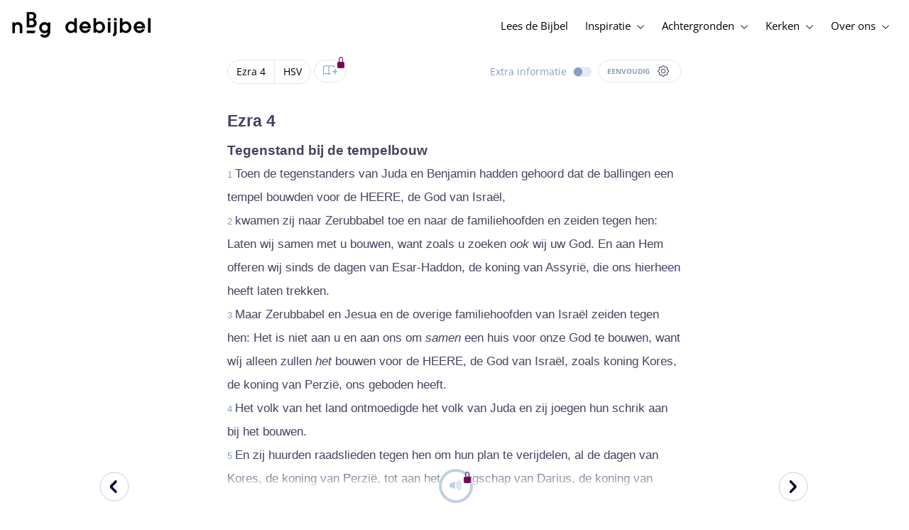

--- FILE ---
content_type: text/html; charset=utf-8
request_url: https://www.debijbel.nl/bijbel/HSV/EZR.4
body_size: 54934
content:
<!DOCTYPE html><html lang="nl" data-critters-container><head>
    <meta charset="utf-8">
    <title>Ezra 4 - Herziene Statenvertaling</title>
    <base href="/">
    <meta name="viewport" content="width=device-width, initial-scale=1.0, maximum-scale=1.0, user-scalable=0">
    <!-- TODO: inject manifest for the current brand  -->
    <link rel="manifest" href="manifest.json">
  <style>:root{--color-primary:46, 104, 227;--color-secondary:255, 106, 0;--color-secondaryOld:45, 165, 222;--color-grayDark:4, 6, 50;--color-grayMedium:#424362;--color-grayLight:#889fbc;--color-grayExtraLight:#e5eaf1;--color-cta:#13d281;--color-plusAlpha:#fff4d6;--color-plusBravo:#ff6a00;--color-plusCharlie:#ffbd00;--color-highlight-text:#eff7ff;--color-border-block:#E5EAF1;--color-dark:#040632;--color-highlight-yellow:#FFF598;--color-highlight-orange:#FF885F;--color-highlight-blue:#80D5FC;--color-highlight-green:#A5D6A6;--color-highlight:#00ba6b;--color-background-gray:#eff7ff;--color-success-light:#d5f5e8;--color-sepia:#fbf1e6;--line-color:#FFC7B8}*,:before,:after{--tw-border-spacing-x:0;--tw-border-spacing-y:0;--tw-translate-x:0;--tw-translate-y:0;--tw-rotate:0;--tw-skew-x:0;--tw-skew-y:0;--tw-scale-x:1;--tw-scale-y:1;--tw-pan-x: ;--tw-pan-y: ;--tw-pinch-zoom: ;--tw-scroll-snap-strictness:proximity;--tw-gradient-from-position: ;--tw-gradient-via-position: ;--tw-gradient-to-position: ;--tw-ordinal: ;--tw-slashed-zero: ;--tw-numeric-figure: ;--tw-numeric-spacing: ;--tw-numeric-fraction: ;--tw-ring-inset: ;--tw-ring-offset-width:0px;--tw-ring-offset-color:#fff;--tw-ring-color:rgb(59 130 246 / .5);--tw-ring-offset-shadow:0 0 #0000;--tw-ring-shadow:0 0 #0000;--tw-shadow:0 0 #0000;--tw-shadow-colored:0 0 #0000;--tw-blur: ;--tw-brightness: ;--tw-contrast: ;--tw-grayscale: ;--tw-hue-rotate: ;--tw-invert: ;--tw-saturate: ;--tw-sepia: ;--tw-drop-shadow: ;--tw-backdrop-blur: ;--tw-backdrop-brightness: ;--tw-backdrop-contrast: ;--tw-backdrop-grayscale: ;--tw-backdrop-hue-rotate: ;--tw-backdrop-invert: ;--tw-backdrop-opacity: ;--tw-backdrop-saturate: ;--tw-backdrop-sepia: ;--tw-contain-size: ;--tw-contain-layout: ;--tw-contain-paint: ;--tw-contain-style: }*,:before,:after{box-sizing:border-box;border-width:0;border-style:solid;border-color:#e5e7eb}:before,:after{--tw-content:""}html{line-height:1.5;-webkit-text-size-adjust:100%;tab-size:4;font-family:ui-sans-serif,system-ui,sans-serif,"Apple Color Emoji","Segoe UI Emoji",Segoe UI Symbol,"Noto Color Emoji";font-feature-settings:normal;font-variation-settings:normal;-webkit-tap-highlight-color:transparent}body{margin:0;line-height:inherit}html{font-size:16px;color:var(--color-content-800)}</style><style>:root{--color-primary: 46, 104, 227;--color-secondary: 255, 106, 0;--color-secondaryOld: 45, 165, 222;--color-grayDark: 4, 6, 50;--color-grayMedium: #424362;--color-grayLight: #889fbc;--color-grayExtraLight: #e5eaf1;--color-cta: #13d281;--color-plusAlpha: #fff4d6;--color-plusBravo: #ff6a00;--color-plusCharlie: #ffbd00;--color-highlight-text: #eff7ff;--color-border-block: #E5EAF1;--color-dark: #040632;--color-highlight-yellow: #FFF598;--color-highlight-orange: #FF885F;--color-highlight-blue: #80D5FC;--color-highlight-green: #A5D6A6;--color-highlight: #00ba6b;--color-background-gray: #eff7ff;--color-success-light: #d5f5e8;--color-sepia: #fbf1e6;--line-color: #FFC7B8}*,:before,:after{--tw-border-spacing-x: 0;--tw-border-spacing-y: 0;--tw-translate-x: 0;--tw-translate-y: 0;--tw-rotate: 0;--tw-skew-x: 0;--tw-skew-y: 0;--tw-scale-x: 1;--tw-scale-y: 1;--tw-pan-x: ;--tw-pan-y: ;--tw-pinch-zoom: ;--tw-scroll-snap-strictness: proximity;--tw-gradient-from-position: ;--tw-gradient-via-position: ;--tw-gradient-to-position: ;--tw-ordinal: ;--tw-slashed-zero: ;--tw-numeric-figure: ;--tw-numeric-spacing: ;--tw-numeric-fraction: ;--tw-ring-inset: ;--tw-ring-offset-width: 0px;--tw-ring-offset-color: #fff;--tw-ring-color: rgb(59 130 246 / .5);--tw-ring-offset-shadow: 0 0 #0000;--tw-ring-shadow: 0 0 #0000;--tw-shadow: 0 0 #0000;--tw-shadow-colored: 0 0 #0000;--tw-blur: ;--tw-brightness: ;--tw-contrast: ;--tw-grayscale: ;--tw-hue-rotate: ;--tw-invert: ;--tw-saturate: ;--tw-sepia: ;--tw-drop-shadow: ;--tw-backdrop-blur: ;--tw-backdrop-brightness: ;--tw-backdrop-contrast: ;--tw-backdrop-grayscale: ;--tw-backdrop-hue-rotate: ;--tw-backdrop-invert: ;--tw-backdrop-opacity: ;--tw-backdrop-saturate: ;--tw-backdrop-sepia: ;--tw-contain-size: ;--tw-contain-layout: ;--tw-contain-paint: ;--tw-contain-style: }*,:before,:after{box-sizing:border-box;border-width:0;border-style:solid;border-color:#e5e7eb}:before,:after{--tw-content: ""}html{line-height:1.5;-webkit-text-size-adjust:100%;tab-size:4;font-family:ui-sans-serif,system-ui,sans-serif,"Apple Color Emoji","Segoe UI Emoji",Segoe UI Symbol,"Noto Color Emoji";font-feature-settings:normal;font-variation-settings:normal;-webkit-tap-highlight-color:transparent}body{margin:0;line-height:inherit}h1,h3,h4{font-size:inherit;font-weight:inherit}a{color:inherit;text-decoration:inherit}b,strong{font-weight:bolder}sub{font-size:75%;line-height:0;position:relative;vertical-align:baseline}sub{bottom:-.25em}button{font-family:inherit;font-feature-settings:inherit;font-variation-settings:inherit;font-size:100%;font-weight:inherit;line-height:inherit;letter-spacing:inherit;color:inherit;margin:0;padding:0}button{text-transform:none}button{-webkit-appearance:button;background-color:transparent;background-image:none}h1,h3,h4,p{margin:0}ul{list-style:none;margin:0;padding:0}button{cursor:pointer}img,svg,audio{display:block;vertical-align:middle}img{max-width:100%;height:auto}html{font-size:16px;color:var(--color-content-800)}h1,h3,h4{hyphens:auto;hyphenate-limit-chars:12 5 5}.sr-only{position:absolute;width:1px;height:1px;padding:0;margin:-1px;overflow:hidden;clip:rect(0,0,0,0);white-space:nowrap;border-width:0}.pointer-events-none{pointer-events:none}.pointer-events-auto{pointer-events:auto}.absolute{position:absolute}.relative{position:relative}.sticky{position:sticky}.inset-0{inset:0}.-right-1{right:-.25rem}.-top-1{top:-.25rem}.-top-2{top:-.5rem}.bottom-0{bottom:0}.right-0{right:0}.right-1{right:.25rem}.top-0{top:0}.top-2{top:.5rem}.top-\[72px\]{top:72px}.z-10{z-index:10}.z-20{z-index:20}.z-30{z-index:30}.z-50{z-index:50}.col-span-1{grid-column:span 1 / span 1}.m-0{margin:0}.m-auto{margin:auto}.-mx-4{margin-left:-1rem;margin-right:-1rem}.mx-auto{margin-left:auto;margin-right:auto}.-ml-2{margin-left:-.5rem}.-mt-2{margin-top:-.5rem}.mb-1{margin-bottom:.25rem}.mb-4{margin-bottom:1rem}.mb-6{margin-bottom:1.5rem}.ml-1{margin-left:.25rem}.ml-2{margin-left:.5rem}.ml-3{margin-left:.75rem}.mr-1{margin-right:.25rem}.mr-2{margin-right:.5rem}.mr-4{margin-right:1rem}.mt-1{margin-top:.25rem}.mt-2{margin-top:.5rem}.mt-4{margin-top:1rem}.mt-8{margin-top:2rem}.mt-\[2px\]{margin-top:2px}.line-clamp-1{overflow:hidden;display:-webkit-box;-webkit-box-orient:vertical;-webkit-line-clamp:1}.block{display:block}.inline-block{display:inline-block}.inline{display:inline}.flex{display:flex}.inline-flex{display:inline-flex}.grid{display:grid}.hidden{display:none}.h-10{height:2.5rem}.h-100vh{height:100vh}.h-11{height:2.75rem}.h-12{height:3rem}.h-20{height:5rem}.h-3{height:.75rem}.h-4{height:1rem}.h-5{height:1.25rem}.h-6{height:1.5rem}.h-7{height:1.75rem}.h-8{height:2rem}.h-\[18px\]{height:18px}.h-full{height:100%}.max-h-screen{max-height:100vh}.w-100vw{width:100vw}.w-11{width:2.75rem}.w-12{width:3rem}.w-3{width:.75rem}.w-32{width:8rem}.w-4{width:1rem}.w-5{width:1.25rem}.w-6{width:1.5rem}.w-8{width:2rem}.w-\[18px\]{width:18px}.w-\[8\.25rem\]{width:8.25rem}.w-full{width:100%}.w-max-content{width:max-content}.w-px{width:1px}.min-w-fit{min-width:-moz-fit-content;min-width:fit-content}.max-w-\[100vw\]{max-width:100vw}.max-w-\[90px\]{max-width:90px}.max-w-container{max-width:1250px}.max-w-screen-lg{max-width:1024px}.max-w-screen-sm{max-width:640px}.flex-shrink-0{flex-shrink:0}.flex-grow{flex-grow:1}.translate-x-0{--tw-translate-x: 0px;transform:translate(var(--tw-translate-x),var(--tw-translate-y)) rotate(var(--tw-rotate)) skew(var(--tw-skew-x)) skewY(var(--tw-skew-y)) scaleX(var(--tw-scale-x)) scaleY(var(--tw-scale-y))}.scale-\[\.6\]{--tw-scale-x: .6;--tw-scale-y: .6;transform:translate(var(--tw-translate-x),var(--tw-translate-y)) rotate(var(--tw-rotate)) skew(var(--tw-skew-x)) skewY(var(--tw-skew-y)) scaleX(var(--tw-scale-x)) scaleY(var(--tw-scale-y))}.transform{transform:translate(var(--tw-translate-x),var(--tw-translate-y)) rotate(var(--tw-rotate)) skew(var(--tw-skew-x)) skewY(var(--tw-skew-y)) scaleX(var(--tw-scale-x)) scaleY(var(--tw-scale-y))}.cursor-not-allowed{cursor:not-allowed}.cursor-pointer{cursor:pointer}.auto-cols-fr{grid-auto-columns:minmax(0,1fr)}.grid-cols-1{grid-template-columns:repeat(1,minmax(0,1fr))}.grid-cols-2{grid-template-columns:repeat(2,minmax(0,1fr))}.grid-cols-3{grid-template-columns:repeat(3,minmax(0,1fr))}.grid-cols-4{grid-template-columns:repeat(4,minmax(0,1fr))}.flex-row{flex-direction:row}.flex-col{flex-direction:column}.items-start{align-items:flex-start}.items-end{align-items:flex-end}.items-center{align-items:center}.justify-start{justify-content:flex-start}.justify-end{justify-content:flex-end}.justify-center{justify-content:center}.justify-between{justify-content:space-between}.gap-4{gap:1rem}.gap-6{gap:1.5rem}.gap-y-3{row-gap:.75rem}.space-x-8>:not([hidden])~:not([hidden]){--tw-space-x-reverse: 0;margin-right:calc(2rem * var(--tw-space-x-reverse));margin-left:calc(2rem * calc(1 - var(--tw-space-x-reverse)))}.self-center{align-self:center}.self-stretch{align-self:stretch}.overflow-hidden{overflow:hidden}.truncate{overflow:hidden;text-overflow:ellipsis;white-space:nowrap}.text-ellipsis{text-overflow:ellipsis}.rounded-3xl{border-radius:1.5rem}.rounded-full{border-radius:9999px}.border-2{border-width:2px}.border-\[4px\]{border-width:4px}.border-b{border-bottom-width:1px}.border-b-4{border-bottom-width:4px}.border-l-4{border-left-width:4px}.border-t{border-top-width:1px}.border-none{border-style:none}.border-\[\#C0D0E4\]{--tw-border-opacity: 1;border-color:rgb(192 208 228 / var(--tw-border-opacity, 1))}.border-grayExtraLight{border-color:var(--color-grayExtraLight)}.border-transparent{border-color:transparent}.bg-cta{background-color:var(--color-cta)}.bg-gradientPrimary{--tw-bg-opacity: 1;background-color:rgba(var(--color-gradient-primary),var(--tw-bg-opacity, 1))}.bg-gray-200{--tw-bg-opacity: 1;background-color:rgb(229 231 235 / var(--tw-bg-opacity, 1))}.bg-grayDark{--tw-bg-opacity: 1;background-color:rgba(var(--color-grayDark),var(--tw-bg-opacity, 1))}.bg-grayExtraLight{background-color:var(--color-grayExtraLight)}.bg-grayLight{background-color:var(--color-grayLight)}.bg-pink-50{--tw-bg-opacity: 1;background-color:rgb(253 242 248 / var(--tw-bg-opacity, 1))}.bg-primary{--tw-bg-opacity: 1;background-color:rgba(var(--color-primary),var(--tw-bg-opacity, 1))}.bg-transparent{background-color:transparent}.bg-white{--tw-bg-opacity: 1;background-color:rgb(255 255 255 / var(--tw-bg-opacity, 1))}.bg-opacity-20{--tw-bg-opacity: .2}.bg-opacity-5{--tw-bg-opacity: .05}.fill-cta{fill:var(--color-cta)}.fill-white{fill:#fff}.p-0{padding:0}.px-3{padding-left:.75rem;padding-right:.75rem}.px-4{padding-left:1rem;padding-right:1rem}.px-5{padding-left:1.25rem;padding-right:1.25rem}.px-6{padding-left:1.5rem;padding-right:1.5rem}.py-0{padding-top:0;padding-bottom:0}.py-2{padding-top:.5rem;padding-bottom:.5rem}.py-2\.5{padding-top:.625rem;padding-bottom:.625rem}.py-3{padding-top:.75rem;padding-bottom:.75rem}.py-9{padding-top:2.25rem;padding-bottom:2.25rem}.py-\[1px\]{padding-top:1px;padding-bottom:1px}.pb-1{padding-bottom:.25rem}.pb-2{padding-bottom:.5rem}.pb-3{padding-bottom:.75rem}.pb-4{padding-bottom:1rem}.pb-9{padding-bottom:2.25rem}.pl-1{padding-left:.25rem}.pl-3{padding-left:.75rem}.pl-4{padding-left:1rem}.pl-\[10px\]{padding-left:10px}.pr-1{padding-right:.25rem}.pr-2{padding-right:.5rem}.pr-4{padding-right:1rem}.pt-4{padding-top:1rem}.pt-9{padding-top:2.25rem}.pt-\[26px\]{padding-top:26px}.pt-\[5px\]{padding-top:5px}.text-left{text-align:left}.text-center{text-align:center}.align-top{vertical-align:top}.align-middle{vertical-align:middle}.font-noto-sans{font-family:Noto Sans,sans-serif}.\!text-2lg{font-size:1.1875rem!important;line-height:1.5rem!important}.\!text-bible-md{font-size:1.0625rem!important;line-height:33px!important;letter-spacing:0em!important}.text-2xs{font-size:.8125rem;line-height:1rem}.text-3xs{font-size:.6875rem;line-height:1rem}.text-\[10px\]{font-size:10px}.text-\[12px\]{font-size:12px}.text-base{font-size:1.0625rem;line-height:1.5rem}.text-lg{font-size:1.125rem;line-height:1.5rem}.text-sm{font-size:.9375rem;line-height:1.25rem}.text-xl{font-size:1.4375rem;line-height:1.75rem}.text-xs{font-size:.875rem;line-height:1rem}.font-bold{font-weight:700}.uppercase{text-transform:uppercase}.leading-6{line-height:1.5rem}.leading-8{line-height:2rem}.tracking-wider{letter-spacing:.05em}.text-\[\#C0D0E4\]{--tw-text-opacity: 1;color:rgb(192 208 228 / var(--tw-text-opacity, 1))}.text-dark{color:var(--color-dark)}.text-grayDark{--tw-text-opacity: 1;color:rgba(var(--color-grayDark),var(--tw-text-opacity, 1))}.text-grayLight{color:var(--color-grayLight)}.text-grayMedium{color:var(--color-grayMedium)}.text-secondary{--tw-text-opacity: 1;color:rgba(var(--color-secondary),var(--tw-text-opacity, 1))}.text-white{--tw-text-opacity: 1;color:rgb(255 255 255 / var(--tw-text-opacity, 1))}.opacity-50{opacity:.5}.shadow{--tw-shadow: 0 1px 3px 0 rgb(0 0 0 / .1), 0 1px 2px -1px rgb(0 0 0 / .1);--tw-shadow-colored: 0 1px 3px 0 var(--tw-shadow-color), 0 1px 2px -1px var(--tw-shadow-color);box-shadow:var(--tw-ring-offset-shadow, 0 0 #0000),var(--tw-ring-shadow, 0 0 #0000),var(--tw-shadow)}.shadow-lg{--tw-shadow: 0 10px 15px -3px rgb(0 0 0 / .1), 0 4px 6px -4px rgb(0 0 0 / .1);--tw-shadow-colored: 0 10px 15px -3px var(--tw-shadow-color), 0 4px 6px -4px var(--tw-shadow-color);box-shadow:var(--tw-ring-offset-shadow, 0 0 #0000),var(--tw-ring-shadow, 0 0 #0000),var(--tw-shadow)}.ring-0{--tw-ring-offset-shadow: var(--tw-ring-inset) 0 0 0 var(--tw-ring-offset-width) var(--tw-ring-offset-color);--tw-ring-shadow: var(--tw-ring-inset) 0 0 0 calc(0px + var(--tw-ring-offset-width)) var(--tw-ring-color);box-shadow:var(--tw-ring-offset-shadow),var(--tw-ring-shadow),var(--tw-shadow, 0 0 #0000)}.transition{transition-property:color,background-color,border-color,text-decoration-color,fill,stroke,opacity,box-shadow,transform,filter,backdrop-filter;transition-timing-function:cubic-bezier(.4,0,.2,1);transition-duration:.15s}.transition-colors{transition-property:color,background-color,border-color,text-decoration-color,fill,stroke;transition-timing-function:cubic-bezier(.4,0,.2,1);transition-duration:.15s}.transition-opacity{transition-property:opacity;transition-timing-function:cubic-bezier(.4,0,.2,1);transition-duration:.15s}.duration-1000{transition-duration:1s}.duration-150{transition-duration:.15s}.duration-200{transition-duration:.2s}.duration-700{transition-duration:.7s}.ease-in{transition-timing-function:cubic-bezier(.4,0,1,1)}.ease-in-out{transition-timing-function:cubic-bezier(.4,0,.2,1)}.after\:block:after{content:var(--tw-content);display:block}.after\:h-2:after{content:var(--tw-content);height:.5rem}.hover\:border-secondary:hover{--tw-border-opacity: 1;border-color:rgba(var(--color-secondary),var(--tw-border-opacity, 1))}.hover\:text-grayDark:hover{--tw-text-opacity: 1;color:rgba(var(--color-grayDark),var(--tw-text-opacity, 1))}.hover\:text-primary:hover{--tw-text-opacity: 1;color:rgba(var(--color-primary),var(--tw-text-opacity, 1))}.hover\:text-secondary:hover{--tw-text-opacity: 1;color:rgba(var(--color-secondary),var(--tw-text-opacity, 1))}.focus\:outline-none:focus{outline:2px solid transparent;outline-offset:2px}.group:hover .group-hover\:text-primary{--tw-text-opacity: 1;color:rgba(var(--color-primary),var(--tw-text-opacity, 1))}.group:hover .group-hover\:opacity-100{opacity:1}@media (min-width: 640px){.sm\:mx-0{margin-left:0;margin-right:0}.sm\:w-auto{width:auto}.sm\:max-w-none{max-width:none}.sm\:px-0{padding-left:0;padding-right:0}}@media (min-width: 1024px){.lg\:top-12{top:3rem}.lg\:mb-0{margin-bottom:0}.lg\:ml-auto{margin-left:auto}.lg\:mr-3{margin-right:.75rem}.lg\:mr-4{margin-right:1rem}.lg\:mr-5{margin-right:1.25rem}.lg\:mt-0{margin-top:0}.lg\:block{display:block}.lg\:inline{display:inline}.lg\:flex{display:flex}.lg\:inline-flex{display:inline-flex}.lg\:hidden{display:none}.lg\:h-12{height:3rem}.lg\:h-14{height:3.5rem}.lg\:h-20{height:5rem}.lg\:h-4{height:1rem}.lg\:h-8{height:2rem}.lg\:h-\[72px\]{height:72px}.lg\:h-auto{height:auto}.lg\:w-4{width:1rem}.lg\:min-w-\[200px\]{min-width:200px}.lg\:max-w-\[100vw\]{max-width:100vw}.lg\:flex-1{flex:1 1 0%}.lg\:grid-flow-col{grid-auto-flow:column}.lg\:grid-cols-1{grid-template-columns:repeat(1,minmax(0,1fr))}.lg\:grid-cols-3{grid-template-columns:repeat(3,minmax(0,1fr))}.lg\:flex-row{flex-direction:row}.lg\:justify-center{justify-content:center}.lg\:justify-between{justify-content:space-between}.lg\:space-x-4>:not([hidden])~:not([hidden]){--tw-space-x-reverse: 0;margin-right:calc(1rem * var(--tw-space-x-reverse));margin-left:calc(1rem * calc(1 - var(--tw-space-x-reverse)))}.lg\:overflow-x-scroll{overflow-x:scroll}.lg\:border-0{border-width:0px}.lg\:bg-none{background-image:none}.lg\:px-0{padding-left:0;padding-right:0}.lg\:px-4{padding-left:1rem;padding-right:1rem}.lg\:px-5{padding-left:1.25rem;padding-right:1.25rem}.lg\:py-14{padding-top:3.5rem;padding-bottom:3.5rem}.lg\:py-3{padding-top:.75rem;padding-bottom:.75rem}.lg\:pb-0{padding-bottom:0}.lg\:pb-4{padding-bottom:1rem}.lg\:pr-28{padding-right:7rem}.lg\:pt-14{padding-top:3.5rem}.lg\:text-base{font-size:1.0625rem;line-height:1.5rem}.lg\:font-bold{font-weight:700}.lg\:text-grayLight{color:var(--color-grayLight)}.lg\:underline{text-decoration-line:underline}}@media (min-width: 1280px){.xl\:p-0{padding:0}.xl\:px-0{padding-left:0;padding-right:0}}@media (min-width: 1536px){.\32xl\:auto-cols-fr{grid-auto-columns:minmax(0,1fr)}}
</style><link rel="stylesheet" href="styles.c6be88ed5f2f0ed1.css" media="print" onload="this.media='all'"><noscript><link rel="stylesheet" href="styles.c6be88ed5f2f0ed1.css" media="all"></noscript><link rel="preload" href="/assets/fonts/openSans/openSans-Regular.woff2" as="font" type="font/woff2" crossorigin><link rel="preload" href="/assets/fonts/openSans/openSans-Italic.woff2" as="font" type="font/woff2" crossorigin><link rel="preload" href="/assets/fonts/openSans/openSans-Bold.woff2" as="font" type="font/woff2" crossorigin><link rel="preload" href="/assets/fonts/openSans/openSans-BoldItalic.woff2" as="font" type="font/woff2" crossorigin><style>
        html {
          font-family: 'OpenSans', sans-serif;
        }
        
        @font-face {
          font-family:"OpenSans";
          src: local('OpenSans Regular'), local('OpenSans-Regular'),
            url('assets/fonts/openSans/openSans-Regular.woff2') format('woff2'),
            url('assets/fonts/openSans/openSans-Regular.woff') format('woff');
          font-display: swap;
          font-style:normal;font-weight:normal;
        }
        
        @font-face {
          font-family:"OpenSans";
          src: local('OpenSans Italic'), local('OpenSans-Italic'),
            url('assets/fonts/openSans/openSans-Italic.woff2') format('woff2'),
            url('assets/fonts/openSans/openSans-Italic.woff') format('woff');
          font-display: swap;
          font-style:italic;font-weight:normal;
        }
        
        @font-face {
          font-family:"OpenSans";
          src: local('OpenSans Bold'), local('OpenSans-Bold'),
            url('assets/fonts/openSans/openSans-Bold.woff2') format('woff2'),
            url('assets/fonts/openSans/openSans-Bold.woff') format('woff');
          font-display: swap;
          font-style:normal;font-weight:bold;
        }
        
        @font-face {
          font-family:"OpenSans";
          src: local('OpenSans BoldItalic'), local('OpenSans-BoldItalic'),
            url('assets/fonts/openSans/openSans-BoldItalic.woff2') format('woff2'),
            url('assets/fonts/openSans/openSans-BoldItalic.woff') format('woff');
          font-display: swap;
          font-style:italic;font-weight:bold;
        }
        </style><link rel="icon" type="image/x-icon" href="https://storage.googleapis.com/ibep-prod.appspot.com/brand/nbg/nbg.favicon.ico?GoogleAccessId=firebase-adminsdk-5de4x%40ibep-prod.iam.gserviceaccount.com&amp;Expires=2278627200&amp;Signature=cObYqu8HFri%2BEHQx4R7TJ6kvAoY1VHNw1I%2B%2FmkK88gSOvkuasUjXy81PkX4T79TpSopVVXnVumtVmYKxjVj5I3TP%2BmTDt0RjTGOviC%2BjMYVMKMwJ3btM2xEiSAu%2BucEliqlRXvHJologmgNlHvE8pqdzwWO2k%2B7HdGEs4VBQOlv1Lnz6y4EaiP%2Fp5vY5%2Fatt7Z6QSqEjATzRFM7i47C1r%2Bg3ilosswBY2VVHv%2F3rNinPat%2BXiqc71tx00wdRzianNWg8%2BatcnOFZkCSdErWxkzmFyaksZLFLZ0EtfoBN34Cn4u44b8A7CAacluQt33gh9u8FGMNH80ljmjdxpq%2Ftpw%3D%3D"><meta property="og:title" content="Ezra 4 - Herziene Statenvertaling"><meta name="twitter:title" content="Ezra 4 - Herziene Statenvertaling"><meta name="description" content="Toen de tegenstanders van Juda en Benjamin hadden gehoord dat de ballingen een tempel bouwden voor de HEERE, de God van Israël, kwamen zij naar Zerubb..."><meta property="og:description" content="Toen de tegenstanders van Juda en Benjamin hadden gehoord dat de ballingen een tempel bouwden voor de HEERE, de God van Israël, kwamen zij naar Zerubb..."><meta name="twitter:description" content="Toen de tegenstanders van Juda en Benjamin hadden gehoord dat de ballingen een tempel bouwden voor de HEERE, de God van Israël, kwamen zij naar Zerubb..."><meta property="og:type" content="website"><meta property="og:image" content="https://biblebooster-images.s3.us-east-2.amazonaws.com/prod/general/nbg/websharingpreviewimage.jpg"><meta name="twitter:image" content="https://biblebooster-images.s3.us-east-2.amazonaws.com/prod/general/nbg/websharingpreviewimage.jpg"><meta property="og:url" content="https://www.debijbel.nl/bijbel/HSV/EZR.4"><meta name="twitter:url" content="https://www.debijbel.nl/bijbel/HSV/EZR.4"><meta http-equiv="Content-Security-Policy" content="default-src 'self' https://api.ibep-dev.com wss://u0f66ngvbb.execute-api.us-east-2.amazonaws.com/dev cms.ibep-dev.com nbg-auth.ibep-dev.com https://api.ibep-prod.com wss://hd0agw1xri.execute-api.us-east-2.amazonaws.com/prod cms.ibep-prod.com nbg-auth.ibep-prod.com https://api.ibep-staging.com wss://cny3wvor6f.execute-api.us-east-2.amazonaws.com/staging cms.ibep-staging.com nbg-auth.ibep-staging.com https://api.ibep-test.com wss://e5cbjrq6gk.execute-api.us-east-2.amazonaws.com/test cms.ibep-test.com nbg-auth.ibep-test.com www.youtube.com www.youtube-nocookie.com player.vimeo.com open.spotify.com public-player-widget.webradiosite.com streamyard.com *.hs-analytics.net *.hs-banner.com *.hscollectedforms.net *.hubspot.com *.hsforms.com *.hsforms.net *.hs-scripts.com *.hs-sites-eu1.com hubspot-forms-static-embed-eu1.s3.amazonaws.com forms.office.com *.jotform.com developers.kakao.com *.kakaocdn.net story.kakao.com kapi.kakao.com *.kakao.com digiaccess.org *.eu.mautic.net *.digiaccess.org matomo.rackfish.com *.acast.com *.die-bibel.de static.ads-twitter.com nexus.ensighten.com td.doubleclick.net stats.g.doubleclick.net spenden.twingle.de *.customgpt.ai *.licdn.com www.gstatic.com www.google.com surveys.enalyzer.com *.omappapi.com optinmonster.com http://engage.biblijosdraugija.lt https://engage.biblijosdraugija.lt code.etracker.com www.etracker.de facebook.com *.facebook.com connect.facebook.net cdn.cookielaw.org geolocation.onetrust.com privacyportal-eu.onetrust.com file-examples.com www.googletagmanager.com www.bytesroute.com app.bytesroute.com bytesroute-backend.herokuapp.com use.typekit.net *.typekit.net *.google-analytics.com analytics.google.com *.analytics.google.com *.ingest.sentry.io d1weibdish4e0y.cloudfront.net d3t5ogzx22a7ri.cloudfront.net d1hkpuz2o5a2xw.cloudfront.net d1bxy2pveef3fq.cloudfront.net mautic.bijbelgenootschap.nl fonts.googleapis.com www.google.pt fonts.gstatic.com prezi-nocookies.com *.prezicdn.net wss://ws.hotjar.com *.hotjar.com *.hotjar.io buzzsprout.com www.buzzsprout.com cdn.onesignal.com onesignal.com bytesroute.com *.bytesroute.com *.webradiosite.com widget.spreaker.com *.spreaker.com *.canva.com *.clarity.ms m.debijbel.nl ofertas.sbb.org.br docs.google.com forms.clickup.com app-cdn.clickup.com 'unsafe-inline'; img-src * data:; frame-src 'self' https://api.ibep-dev.com wss://u0f66ngvbb.execute-api.us-east-2.amazonaws.com/dev cms.ibep-dev.com nbg-auth.ibep-dev.com https://api.ibep-prod.com wss://hd0agw1xri.execute-api.us-east-2.amazonaws.com/prod cms.ibep-prod.com nbg-auth.ibep-prod.com https://api.ibep-staging.com wss://cny3wvor6f.execute-api.us-east-2.amazonaws.com/staging cms.ibep-staging.com nbg-auth.ibep-staging.com https://api.ibep-test.com wss://e5cbjrq6gk.execute-api.us-east-2.amazonaws.com/test cms.ibep-test.com nbg-auth.ibep-test.com www.youtube.com www.youtube-nocookie.com player.vimeo.com open.spotify.com public-player-widget.webradiosite.com streamyard.com *.hs-analytics.net *.hs-banner.com *.hscollectedforms.net *.hubspot.com *.hsforms.com *.hsforms.net *.hs-scripts.com *.hs-sites-eu1.com hubspot-forms-static-embed-eu1.s3.amazonaws.com forms.office.com *.jotform.com developers.kakao.com *.kakaocdn.net story.kakao.com kapi.kakao.com *.kakao.com digiaccess.org *.eu.mautic.net *.digiaccess.org matomo.rackfish.com *.acast.com *.die-bibel.de static.ads-twitter.com nexus.ensighten.com td.doubleclick.net stats.g.doubleclick.net spenden.twingle.de *.customgpt.ai *.licdn.com www.gstatic.com www.google.com surveys.enalyzer.com *.omappapi.com optinmonster.com http://engage.biblijosdraugija.lt https://engage.biblijosdraugija.lt code.etracker.com www.etracker.de facebook.com *.facebook.com connect.facebook.net cdn.cookielaw.org geolocation.onetrust.com privacyportal-eu.onetrust.com file-examples.com www.googletagmanager.com www.bytesroute.com app.bytesroute.com bytesroute-backend.herokuapp.com use.typekit.net *.typekit.net *.google-analytics.com analytics.google.com *.analytics.google.com *.ingest.sentry.io d1weibdish4e0y.cloudfront.net d3t5ogzx22a7ri.cloudfront.net d1hkpuz2o5a2xw.cloudfront.net d1bxy2pveef3fq.cloudfront.net mautic.bijbelgenootschap.nl fonts.googleapis.com www.google.pt fonts.gstatic.com prezi-nocookies.com *.prezicdn.net wss://ws.hotjar.com *.hotjar.com *.hotjar.io buzzsprout.com www.buzzsprout.com cdn.onesignal.com onesignal.com bytesroute.com *.bytesroute.com *.webradiosite.com widget.spreaker.com *.spreaker.com *.canva.com *.clarity.ms m.debijbel.nl ofertas.sbb.org.br docs.google.com forms.clickup.com app-cdn.clickup.com"><style ng-app-id="IBEP-main">[_nghost-IBEP-main-c2071628769]{position:relative;display:block;pointer-events:none}[_nghost-IBEP-main-c2071628769]   .ngx-spinner[_ngcontent-IBEP-main-c2071628769]{transition:.35s linear all;display:block;position:absolute;top:5px;left:0px}[_nghost-IBEP-main-c2071628769]   .ngx-spinner[_ngcontent-IBEP-main-c2071628769]   .ngx-spinner-icon[_ngcontent-IBEP-main-c2071628769]{width:14px;height:14px;border:solid 2px transparent;border-top-color:inherit;border-left-color:inherit;border-radius:50%;-webkit-animation:_ngcontent-IBEP-main-c2071628769_loading-bar-spinner .4s linear infinite;animation:_ngcontent-IBEP-main-c2071628769_loading-bar-spinner .4s linear infinite}[_nghost-IBEP-main-c2071628769]   .ngx-bar[_ngcontent-IBEP-main-c2071628769]{transition:width .35s;position:absolute;top:0;left:0;width:100%;height:2px;border-bottom-right-radius:1px;border-top-right-radius:1px}[dir=rtl]   [_nghost-IBEP-main-c2071628769]   .ngx-bar[_ngcontent-IBEP-main-c2071628769]{right:0;left:unset}[fixed=true][_nghost-IBEP-main-c2071628769]{z-index:10002}[fixed=true][_nghost-IBEP-main-c2071628769]   .ngx-bar[_ngcontent-IBEP-main-c2071628769]{position:fixed}[fixed=true][_nghost-IBEP-main-c2071628769]   .ngx-spinner[_ngcontent-IBEP-main-c2071628769]{position:fixed;top:10px;left:10px}[dir=rtl]   [fixed=true][_nghost-IBEP-main-c2071628769]   .ngx-spinner[_ngcontent-IBEP-main-c2071628769]{right:10px;left:unset}@-webkit-keyframes _ngcontent-IBEP-main-c2071628769_loading-bar-spinner{0%{transform:rotate(0)}to{transform:rotate(360deg)}}@keyframes _ngcontent-IBEP-main-c2071628769_loading-bar-spinner{0%{transform:rotate(0)}to{transform:rotate(360deg)}}</style><style ng-app-id="IBEP-main">.flyout[_ngcontent-IBEP-main-c1170487364], .overlay[_ngcontent-IBEP-main-c1170487364] {
  display: none;
}

.test[_ngcontent-IBEP-main-c1170487364] {
  grid-column-start: 2;
  grid-row-start: 1;
}

.menu-item-container[_ngcontent-IBEP-main-c1170487364]:hover   .flyout[_ngcontent-IBEP-main-c1170487364] {
  display: block;
}

.active[_ngcontent-IBEP-main-c1170487364] {
  font-weight: bold;
}

.item[_ngcontent-IBEP-main-c1170487364], .button[_ngcontent-IBEP-main-c1170487364] {
  font-weight: inherit;
}

a.disabled[_ngcontent-IBEP-main-c1170487364] {
  pointer-events: none;
  cursor: default;
}</style><style ng-app-id="IBEP-main">.default[_ngcontent-IBEP-main-c2830398547] {
  border-width: 1px;
  --tw-bg-opacity: 1;
  background-color: rgb(255 255 255 / var(--tw-bg-opacity, 1));
  transition-property: color, background-color, border-color, text-decoration-color, fill, stroke, opacity, box-shadow, transform, filter, backdrop-filter;
  transition-timing-function: cubic-bezier(0.4, 0, 0.2, 1);
  transition-duration: 300ms;
}

.default[_ngcontent-IBEP-main-c2830398547]:hover {
  --tw-border-opacity: 1;
  border-color: rgba(var(--color-primary), var(--tw-border-opacity, 1));
}

.primary[_ngcontent-IBEP-main-c2830398547] {
  --tw-bg-opacity: 1;
  background-color: rgba(var(--color-primary), var(--tw-bg-opacity, 1));
  --tw-text-opacity: 1;
  color: rgb(255 255 255 / var(--tw-text-opacity, 1));
}

.primary[_ngcontent-IBEP-main-c2830398547]:hover {
  background-color: rgba(var(--color-primary), var(--tw-bg-opacity, 1));
  --tw-bg-opacity: 0.9;
}

.secondary[_ngcontent-IBEP-main-c2830398547] {
  --tw-bg-opacity: 1;
  background-color: rgba(var(--color-secondary), var(--tw-bg-opacity, 1));
  --tw-text-opacity: 1;
  color: rgb(255 255 255 / var(--tw-text-opacity, 1));
}

.secondary[_ngcontent-IBEP-main-c2830398547]:hover {
  --tw-bg-opacity: 1;
  background-color: rgba(var(--color-primary), var(--tw-bg-opacity, 1));
}

.white[_ngcontent-IBEP-main-c2830398547] {
  --tw-bg-opacity: 1;
  background-color: rgb(255 255 255 / var(--tw-bg-opacity, 1));
  --tw-text-opacity: 1;
  color: rgb(0 0 0 / var(--tw-text-opacity, 1));
}

.white[_ngcontent-IBEP-main-c2830398547]:hover {
  --tw-text-opacity: 1;
  color: rgba(var(--color-primary), var(--tw-text-opacity, 1));
}

.transparent[_ngcontent-IBEP-main-c2830398547] {
  --tw-bg-opacity: 0.05;
}

.premium[_ngcontent-IBEP-main-c2830398547] {
  border-width: 1px;
  --tw-border-opacity: 1;
  border-color: rgb(255 255 255 / var(--tw-border-opacity, 1));
  background-color: rgba(var(--color-secondary), var(--tw-bg-opacity, 1));
  --tw-bg-opacity: 0.1;
  transition-property: color, background-color, border-color, text-decoration-color, fill, stroke, opacity, box-shadow, transform, filter, backdrop-filter;
  transition-timing-function: cubic-bezier(0.4, 0, 0.2, 1);
  transition-duration: 300ms;
}

.premium[_ngcontent-IBEP-main-c2830398547]:hover {
  --tw-border-opacity: 1;
  border-color: rgba(var(--color-secondary), var(--tw-border-opacity, 1));
}

.gray[_ngcontent-IBEP-main-c2830398547] {
  background-color: var(--color-grayExtraLight);
  color: var(--color-grayMedium);
}

.gray[_ngcontent-IBEP-main-c2830398547]:hover {
  --tw-text-opacity: 1;
  color: rgba(var(--color-grayDark), var(--tw-text-opacity, 1));
}

.gray-light[_ngcontent-IBEP-main-c2830398547] {
  background-color: var(--color-grayExtraLight);
  color: var(--color-grayLight);
}

.gray-light[_ngcontent-IBEP-main-c2830398547]:hover {
  color: var(--color-grayLight);
}

.conversion[_ngcontent-IBEP-main-c2830398547] {
  background-color: var(--color-plusAlpha);
  color: var(--color-plusBravo);
}

.conversion[_ngcontent-IBEP-main-c2830398547]:hover {
  --tw-bg-opacity: 0.9;
}

.cta[_ngcontent-IBEP-main-c2830398547] {
  background-color: var(--color-cta);
  --tw-text-opacity: 1;
  color: rgb(255 255 255 / var(--tw-text-opacity, 1));
}

.cta[_ngcontent-IBEP-main-c2830398547]:hover {
  background-color: var(--color-cta);
  --tw-bg-opacity: 0.9;
}

.highlight[_ngcontent-IBEP-main-c2830398547] {
  background-color: var(--color-highlight);
  --tw-text-opacity: 1;
  color: rgb(255 255 255 / var(--tw-text-opacity, 1));
}

.highlight[_ngcontent-IBEP-main-c2830398547]:hover {
  --tw-bg-opacity: 0.9;
}

.s[_ngcontent-IBEP-main-c2830398547] {
  height: 1.5rem;
  padding-top: 0px;
  padding-bottom: 0px;
  padding-left: 1.25rem;
  padding-right: 1.25rem;
}

.m[_ngcontent-IBEP-main-c2830398547] {
  height: 2rem;
  padding-top: 0px;
  padding-bottom: 0px;
  padding-left: 0.75rem;
  padding-right: 0.75rem;
}

.m-flexible[_ngcontent-IBEP-main-c2830398547] {
  min-height: 2rem;
  padding-top: 0.25rem;
  padding-bottom: 0.25rem;
  padding-left: 0.75rem;
  padding-right: 0.75rem;
}

.l[_ngcontent-IBEP-main-c2830398547] {
  height: 2.5rem;
  padding-top: 0px;
  padding-bottom: 0px;
  padding-left: 0.75rem;
  padding-right: 0.75rem;
}

.xl[_ngcontent-IBEP-main-c2830398547] {
  height: 3rem;
  padding-top: 0px;
  padding-bottom: 0px;
}

.fullWidth[_ngcontent-IBEP-main-c2830398547] {
  width: 100%;
}

.autoWidth[_ngcontent-IBEP-main-c2830398547] {
  width: auto;
}

.inactive[_ngcontent-IBEP-main-c2830398547] {
  cursor: not-allowed;
  opacity: 0.5;
}

.locked[_ngcontent-IBEP-main-c2830398547] {
  cursor: not-allowed;
}

.disabled[_ngcontent-IBEP-main-c2830398547]:hover {
  background-color: var(--color-grayExtraLight);
}

.shadow[_ngcontent-IBEP-main-c2830398547] {
  --tw-shadow-color: var(--color-grayLight);
  --tw-shadow: var(--tw-shadow-colored);
  --tw-drop-shadow: drop-shadow(0 20px 13px rgb(0 0 0 / 0.03)) drop-shadow(0 8px 5px rgb(0 0 0 / 0.08));
  filter: var(--tw-blur) var(--tw-brightness) var(--tw-contrast) var(--tw-grayscale) var(--tw-hue-rotate) var(--tw-invert) var(--tw-saturate) var(--tw-sepia) var(--tw-drop-shadow);
}</style><style ng-app-id="IBEP-main">.bible-button-group {
  isolation: isolate;
  display: flex;
  overflow: hidden;
  border-radius: 1.5rem;
  border-width: 1px;
  --tw-border-opacity: 1;
  border-color: rgb(229 231 235 / var(--tw-border-opacity, 1));
  transition-property: all;
  transition-timing-function: cubic-bezier(0.4, 0, 0.2, 1);
  transition-duration: 200ms;
  /* Enhanced hover effect for the entire button group - matching ibep-button */
  /* Generic button wrapper styling */
  /* Override ibep-button default styles for all buttons in the group */
  /* Rounded corners using :first-child and :last-child pseudo-classes */
}
.bible-button-group:hover {
  border-color: rgba(var(--color-primary), var(--tw-border-opacity, 1));
}
.bible-button-group > div {
  position: relative;
  margin: 0px;
  border-style: none;
  background-color: transparent;
  padding: 0px;
}
.bible-button-group button {
  position: relative;
  z-index: 10;
  margin: 0px;
  border-radius: 0px;
  border-style: none;
  --tw-bg-opacity: 1;
  background-color: rgb(255 255 255 / var(--tw-bg-opacity, 1));
  padding-left: 0.75rem;
  padding-right: 0.75rem;
  padding-top: 0.5rem;
  padding-bottom: 0.5rem;
  --tw-shadow: 0 0 #0000;
  --tw-shadow-colored: 0 0 #0000;
  box-shadow: var(--tw-ring-offset-shadow, 0 0 #0000), var(--tw-ring-shadow, 0 0 #0000), var(--tw-shadow);
  outline: 2px solid transparent;
  outline-offset: 2px;
  transition-property: all;
  transition-timing-function: cubic-bezier(0.4, 0, 0.2, 1);
  transition-duration: 200ms;
  /* Focus state using inset box-shadow to prevent layout shifts and maintain rounded corners */
  /* Fallback for browsers that don't support :focus-visible */
  /* Hide focus for mouse users in modern browsers */
}
.bible-button-group button:focus-visible {
  box-shadow: inset 0 0 0 2px var(--color-gradient-secondary) !important;
  position: relative;
  z-index: 10;
}
.bible-button-group button:focus {
  box-shadow: inset 0 0 0 2px var(--color-gradient-secondary) !important;
  position: relative;
  z-index: 10;
}
.bible-button-group button:focus:not(:focus-visible) {
  box-shadow: none !important;
}
.bible-button-group > :first-child button {
  border-top-left-radius: 1.5rem;
  border-bottom-left-radius: 1.5rem;
}
.bible-button-group > :last-child button {
  border-top-right-radius: 1.5rem;
  border-bottom-right-radius: 1.5rem;
}

/* Style the inner content divs */
.bible-button-content {
  pointer-events: none; /* Prevent double-click handling */
}

/* Visual separator styling - targets the middle div that contains no button */
.bible-button-group > div:nth-child(2) {
  width: 1px;
  flex-shrink: 0;
  align-self: stretch;
  --tw-bg-opacity: 1;
  background-color: rgb(229 231 235 / var(--tw-bg-opacity, 1));
  min-height: 100%; /* Ensure separator takes full height */
}

.toolbar-shadow {
  background: linear-gradient(0deg, rgba(255, 255, 255, 0) 0%, white 53%);
}

.bible-copyright a {
  text-decoration: underline;
}</style><style ng-app-id="IBEP-main">.isActive[_ngcontent-IBEP-main-c3823602715] {
  border: 1px solid;
  box-shadow: 0 0 4px 0 #3099f9;
  --tw-border-opacity: 1;
  border-color: rgba(var(--color-primary), var(--tw-border-opacity, 1));
}</style><style ng-app-id="IBEP-main">@media (max-width: 1023px) {
  .nav-grad-mobile[_ngcontent-IBEP-main-c1121866478] {
    background: linear-gradient(0deg, white 0%, rgba(255, 255, 255, 0) 100%);
  }
}

@media (min-width: 1024px) {
  .nav-grad-desktop[_ngcontent-IBEP-main-c1121866478] {
    background: linear-gradient(0deg, white 49%, rgba(255, 255, 255, 0) 100%);
  }
}

.nav-grad[_ngcontent-IBEP-main-c1121866478] {
  background: linear-gradient(0deg, white 0%, rgba(255, 255, 255, 0) 70%);
}

.nav-grad-left[_ngcontent-IBEP-main-c1121866478] {
  background: linear-gradient(to left, white 0%, rgba(255, 255, 255, 0) 50%);
}

.nav-grad-right[_ngcontent-IBEP-main-c1121866478] {
  background: linear-gradient(to right, white 0%, rgba(255, 255, 255, 0) 50%);
}

.button-appearance[_ngcontent-IBEP-main-c1121866478] {
  appearance: button;
  -webkit-appearance: button;
  -moz-appearance: button;
}

select[_ngcontent-IBEP-main-c1121866478] {
  appearance: none;
  -webkit-appearance: none;
  -moz-appearance: none;
  text-indent: 1px;
  text-overflow: "";
}

input[_ngcontent-IBEP-main-c1121866478] {
  accent-color: rgba(var(--color-secondary), 1);
}

@media screen and (-webkit-min-device-pixel-ratio: 0) {
  input[type=range][_ngcontent-IBEP-main-c1121866478] {
    overflow: hidden;
    -webkit-appearance: none;
    background-color: #c0d0e4;
    cursor: ew-resize;
  }
  input[type=range][_ngcontent-IBEP-main-c1121866478]::-webkit-slider-runnable-track {
    -webkit-appearance: none;
    color: rgba(var(--color-secondary), 1);
    margin-top: -1px;
  }
  input[type=range][_ngcontent-IBEP-main-c1121866478]::-webkit-slider-thumb {
    width: 10px;
    -webkit-appearance: none;
    height: 10px;
    cursor: ew-resize;
    background: rgba(var(--color-secondary), 1);
    box-shadow: -600px 0 0 600px rgba(var(--color-secondary), 1);
  }
}</style><style ng-app-id="IBEP-main">

      [data-picker-dropdown][_ngcontent-IBEP-main-c3111168470] {
        position: fixed !important;
      }
      

      .picker-overlay[_ngcontent-IBEP-main-c3111168470] {
        position: fixed !important;
      }</style><style ng-app-id="IBEP-main">.container[_ngcontent-IBEP-main-c617442750] {
  position: relative;
  margin-right: 0.5rem;
  display: inline-block;
  width: 2.5rem;
  -webkit-user-select: none;
          user-select: none;
  vertical-align: middle;
  transition-property: color, background-color, border-color, text-decoration-color, fill, stroke, opacity, box-shadow, transform, filter, backdrop-filter;
  transition-timing-function: cubic-bezier(0.4, 0, 0.2, 1);
  transition-duration: 200ms;
  transition-timing-function: cubic-bezier(0.4, 0, 1, 1)
}

.toggle-input[_ngcontent-IBEP-main-c617442750] {
  position: absolute;
  display: block;
  height: 1.5rem;
  width: 1.5rem;
  cursor: pointer;
  appearance: none;
  border-radius: 9999px;
  border-width: 4px;
  --tw-bg-opacity: 1;
  background-color: rgb(255 255 255 / var(--tw-bg-opacity, 1))
}

.toggle__label[_ngcontent-IBEP-main-c617442750] {
  display: block;
  height: 1.5rem;
  cursor: pointer;
  overflow: hidden;
  border-radius: 9999px;
  --tw-bg-opacity: 1;
  background-color: rgb(209 213 219 / var(--tw-bg-opacity, 1))
}

.toggle-checkbox[_ngcontent-IBEP-main-c617442750]:checked {
  right: 0px;
  --tw-border-opacity: 1;
  border-color: rgb(74 222 128 / var(--tw-border-opacity, 1));
  right: 0;
  border-color: #68d391
}

.toggle-checkbox[_ngcontent-IBEP-main-c617442750]:checked    + .toggle-label[_ngcontent-IBEP-main-c617442750] {
  --tw-bg-opacity: 1;
  background-color: rgb(74 222 128 / var(--tw-bg-opacity, 1));
  background-color: #68d391
}</style><style ng-app-id="IBEP-main">

      .no-scrollbar[_ngcontent-IBEP-main-c3598239177]::-webkit-scrollbar {
        display: none;
      }

      

      .no-scrollbar[_ngcontent-IBEP-main-c3598239177] {
        -ms-overflow-style: none; 

        scrollbar-width: none; 

      }</style><style ng-app-id="IBEP-main">[_nghost-IBEP-main-c4145848528]     [class^=imt], [_nghost-IBEP-main-c4145848528]     [class^=is] {
  text-align: center;
  font-weight: bold;
  font-size: 27px;
  line-height: 50px;
  margin-top: 25px;
  margin-bottom: 25px;
}</style><style ng-app-id="IBEP-main">.s[_ngcontent-IBEP-main-c3750157261], .s1[_ngcontent-IBEP-main-c3750157261], .s2[_ngcontent-IBEP-main-c3750157261], .s3[_ngcontent-IBEP-main-c3750157261], .s4[_ngcontent-IBEP-main-c3750157261] {
  font-weight: bold;
  font-size: inherit;
  margin-top: 14px;
  margin-bottom: 4px;
  display: block;
}</style><style ng-app-id="IBEP-main">.verse {
  padding-top: 0.25rem;
  padding-bottom: 0.2rem;
  margin: 0;
}

.hovered {
  background-color: #eee;
}

.selected {
  background-color: #F0F7FF;
  color: #424362;
}

.highlighted span {
  background-color: #FFF0C8;
}

.flashed {
  background-color: rgba(255, 240, 70, 0.65);
}

.popover {
  background-color: #fcfafa;
  box-shadow: 3px 3px 10px 2px rgba(0, 0, 0, 0.1);
}

.crossRef .crossRefContent {
  text-indent: 0;
  width: max-content;
  max-width: 50vw;
}

.it {
  font-style: italic;
}

.fr {
  font-size: 0.9rem !important;
  margin-right: 0.5rem;
}

.fq {
  font-weight: 600;
}

.grad {
  background: linear-gradient(0deg, white 10%, rgba(255, 255, 255, 0) 100%);
}

.custom-scrollbar {
  scrollbar-width: 6px;
}

.custom-scrollbar::-webkit-scrollbar {
  width: 6px;
}

.custom-scrollbar::-webkit-scrollbar-track {
  margin-top: 10px;
  border-radius: 10px;
  margin-right: 5px;
}

.custom-scrollbar::-webkit-scrollbar-thumb {
  background-color: #ffc7b8;
  border-radius: 4px;
  margin-right: 10px;
}

.custom-scrollbar::-webkit-scrollbar-thumb:hover {
  background: #ffc7b8;
}

/* REMOVE SCROLLBAR ARROWS (ALL VARIANTS) */
.custom-scrollbar::-webkit-scrollbar-button,
.custom-scrollbar::-webkit-scrollbar-button:start:decrement,
.custom-scrollbar::-webkit-scrollbar-button:end:increment,
.custom-scrollbar::-webkit-scrollbar-button:single-button,
.custom-scrollbar::-webkit-scrollbar-button:double-button {
  display: none !important;
  width: 0 !important;
  height: 0 !important;
  background: transparent !important;
  color: transparent !important;
}

.custom-scrollbarFootnote {
  scrollbar-width: thin;
  scrollbar-color: #C0D2F7 transparent;
}

.custom-scrollbarFootnote::-webkit-scrollbar {
  width: 6px;
}

.custom-scrollbarFootnote::-webkit-scrollbar-track {
  margin-top: 10px;
  margin-right: 5px;
  border-radius: 10px;
  background: transparent;
}

.custom-scrollbarFootnote ::-webkit-scrollbar-thumb {
  background-color: #C0D2F7;
  border-radius: 4px;
}

.custom-scrollbarFootnote ::-webkit-scrollbar-thumb:hover {
  background-color: #C0D2F7;
}

/* REMOVE ARROWS */
.custom-scrollbarFootnote::-webkit-scrollbar-button,
.custom-scrollbarFootnote::-webkit-scrollbar-button:start:decrement,
.custom-scrollbarFootnote::-webkit-scrollbar-button:end:increment,
.custom-scrollbarFootnote::-webkit-scrollbar-button:single-button,
.custom-scrollbarFootnote::-webkit-scrollbar-button:double-button {
  display: none !important;
  width: 0 !important;
  height: 0 !important;
  background: transparent !important;
  color: transparent !important;
}</style><style ng-app-id="IBEP-main">@charset "UTF-8";
.v[_ngcontent-IBEP-main-c2855507639], .vp[_ngcontent-IBEP-main-c2855507639], sup[class^=v][_ngcontent-IBEP-main-c2855507639] {
  position: relative;
  font-size: 75%;
  vertical-align: baseline;
  white-space: nowrap;
  line-height: 0;
  font-family: sans-serif;
  top: 0;
  margin-right: 4px;
}

sup[_ngcontent-IBEP-main-c2855507639]    + sup[_ngcontent-IBEP-main-c2855507639]:before {
  content: " ";
}</style><style ng-app-id="IBEP-main">.add[_ngcontent-IBEP-main-c2193564832] {
  font-style: italic;
}</style><style ng-app-id="IBEP-main">.crossRefModal {
  overflow-x: hidden !important;
  word-wrap: break-word !important;
  overflow-wrap: break-word !important;
}
.crossRefModal *,
.crossRefModal *::before,
.crossRefModal *::after {
  margin-left: 0 !important;
  margin-right: 0 !important;
  text-indent: 0 !important;
}
.crossRefModal p {
  margin-left: 0 !important;
  margin-right: 0 !important;
  text-indent: 0 !important;
}
.crossRefModal .q,
.crossRefModal .q1,
.crossRefModal .q2,
.crossRefModal .q3,
.crossRefModal .q4,
.crossRefModal .pmo,
.crossRefModal .pmc,
.crossRefModal .pm,
.crossRefModal .mi,
.crossRefModal .pi1,
.crossRefModal .pi2,
.crossRefModal .pi3,
.crossRefModal .qm1,
.crossRefModal .qm2,
.crossRefModal .li,
.crossRefModal .li1,
.crossRefModal .li2,
.crossRefModal .li3,
.crossRefModal .v {
  margin-left: 0 !important;
  margin-right: 0 !important;
  text-indent: 0 !important;
}
.crossRefModal p.q,
.crossRefModal p.q1,
.crossRefModal p.q2,
.crossRefModal p.q3,
.crossRefModal p.q4,
.crossRefModal p.pmo,
.crossRefModal p.pmc,
.crossRefModal p.pm,
.crossRefModal p.mi,
.crossRefModal p.pi1,
.crossRefModal p.pi2,
.crossRefModal p.pi3,
.crossRefModal p.qm1,
.crossRefModal p.qm2,
.crossRefModal p.li,
.crossRefModal p.li1,
.crossRefModal p.li2,
.crossRefModal p.li3,
.crossRefModal p.v {
  margin-left: 0 !important;
  margin-right: 0 !important;
  text-indent: 0 !important;
}
.crossRefModal bible-q p {
  margin-left: 0 !important;
  margin-right: 0 !important;
  text-indent: 0 !important;
}
.crossRefModal span.q,
.crossRefModal span.q1,
.crossRefModal span.q2,
.crossRefModal span.q3,
.crossRefModal span.q4,
.crossRefModal span.pmo,
.crossRefModal span.pmc,
.crossRefModal span.pm,
.crossRefModal span.mi,
.crossRefModal span.pi1,
.crossRefModal span.pi2,
.crossRefModal span.pi3,
.crossRefModal span.qm1,
.crossRefModal span.qm2,
.crossRefModal span.li,
.crossRefModal span.li1,
.crossRefModal span.li2,
.crossRefModal span.li3,
.crossRefModal span.v {
  margin-left: 0 !important;
  text-indent: 0 !important;
  display: block !important;
}
.crossRefModal div.q, .crossRefModal div.q1, .crossRefModal div.q2, .crossRefModal div.q3, .crossRefModal div.q4, .crossRefModal div.pmo, .crossRefModal div.pmc, .crossRefModal div.pm, .crossRefModal div.mi, .crossRefModal div.pi1, .crossRefModal div.pi2, .crossRefModal div.pi3, .crossRefModal div.qm1, .crossRefModal div.qm2, .crossRefModal div.li, .crossRefModal div.li1, .crossRefModal div.li2, .crossRefModal div.li3, .crossRefModal div.v,
.crossRefModal span.q,
.crossRefModal span.q1,
.crossRefModal span.q2,
.crossRefModal span.q3,
.crossRefModal span.q4,
.crossRefModal span.pmo,
.crossRefModal span.pmc,
.crossRefModal span.pm,
.crossRefModal span.mi,
.crossRefModal span.pi1,
.crossRefModal span.pi2,
.crossRefModal span.pi3,
.crossRefModal span.qm1,
.crossRefModal span.qm2,
.crossRefModal span.li,
.crossRefModal span.li1,
.crossRefModal span.li2,
.crossRefModal span.li3,
.crossRefModal span.v,
.crossRefModal a.q,
.crossRefModal a.q1,
.crossRefModal a.q2,
.crossRefModal a.q3,
.crossRefModal a.q4,
.crossRefModal a.pmo,
.crossRefModal a.pmc,
.crossRefModal a.pm,
.crossRefModal a.mi,
.crossRefModal a.pi1,
.crossRefModal a.pi2,
.crossRefModal a.pi3,
.crossRefModal a.qm1,
.crossRefModal a.qm2,
.crossRefModal a.li,
.crossRefModal a.li1,
.crossRefModal a.li2,
.crossRefModal a.li3,
.crossRefModal a.v,
.crossRefModal strong.q,
.crossRefModal strong.q1,
.crossRefModal strong.q2,
.crossRefModal strong.q3,
.crossRefModal strong.q4,
.crossRefModal strong.pmo,
.crossRefModal strong.pmc,
.crossRefModal strong.pm,
.crossRefModal strong.mi,
.crossRefModal strong.pi1,
.crossRefModal strong.pi2,
.crossRefModal strong.pi3,
.crossRefModal strong.qm1,
.crossRefModal strong.qm2,
.crossRefModal strong.li,
.crossRefModal strong.li1,
.crossRefModal strong.li2,
.crossRefModal strong.li3,
.crossRefModal strong.v,
.crossRefModal em.q,
.crossRefModal em.q1,
.crossRefModal em.q2,
.crossRefModal em.q3,
.crossRefModal em.q4,
.crossRefModal em.pmo,
.crossRefModal em.pmc,
.crossRefModal em.pm,
.crossRefModal em.mi,
.crossRefModal em.pi1,
.crossRefModal em.pi2,
.crossRefModal em.pi3,
.crossRefModal em.qm1,
.crossRefModal em.qm2,
.crossRefModal em.li,
.crossRefModal em.li1,
.crossRefModal em.li2,
.crossRefModal em.li3,
.crossRefModal em.v,
.crossRefModal i.q,
.crossRefModal i.q1,
.crossRefModal i.q2,
.crossRefModal i.q3,
.crossRefModal i.q4,
.crossRefModal i.pmo,
.crossRefModal i.pmc,
.crossRefModal i.pm,
.crossRefModal i.mi,
.crossRefModal i.pi1,
.crossRefModal i.pi2,
.crossRefModal i.pi3,
.crossRefModal i.qm1,
.crossRefModal i.qm2,
.crossRefModal i.li,
.crossRefModal i.li1,
.crossRefModal i.li2,
.crossRefModal i.li3,
.crossRefModal i.v,
.crossRefModal b.q,
.crossRefModal b.q1,
.crossRefModal b.q2,
.crossRefModal b.q3,
.crossRefModal b.q4,
.crossRefModal b.pmo,
.crossRefModal b.pmc,
.crossRefModal b.pm,
.crossRefModal b.mi,
.crossRefModal b.pi1,
.crossRefModal b.pi2,
.crossRefModal b.pi3,
.crossRefModal b.qm1,
.crossRefModal b.qm2,
.crossRefModal b.li,
.crossRefModal b.li1,
.crossRefModal b.li2,
.crossRefModal b.li3,
.crossRefModal b.v {
  margin-left: 0 !important;
  margin-right: 0 !important;
  text-indent: 0 !important;
}

.reference-item {
  border-bottom-width: 1px;
  border-bottom-style: solid;
  border-bottom-color: color-mix(in srgb, var(--line-color) 25%, transparent);
  position: relative;
  border-bottom: 0 !important;
}
.reference-item::after {
  content: "";
  position: absolute;
  left: 20px;
  bottom: 0;
  height: 1px;
  width: calc(100% - 40px);
  background-color: color-mix(in srgb, var(--line-color) 25%, transparent);
  pointer-events: none;
}
.reference-item:last-child::after {
  display: none;
}
.reference-item:last-child {
  border-bottom: 0;
}

.crossRefrence {
  scrollbar-width: 6px;
}

.crossRefrence::-webkit-scrollbar {
  width: 6px;
}

.crossRefrence::-webkit-scrollbar-track {
  margin-top: 10px;
  border-radius: 10px;
  margin-right: 5px;
}

.crossRefrence::-webkit-scrollbar-thumb {
  background-color: #ffc7b8;
  border-radius: 4px;
  margin-right: 10px;
}

.crossRefrence::-webkit-scrollbar-thumb:hover {
  background: #ffc7b8;
}

.crossRefrence::-webkit-scrollbar-button,
.crossRefrence::-webkit-scrollbar-button:start:decrement,
.crossRefrence::-webkit-scrollbar-button:end:increment,
.crossRefrence::-webkit-scrollbar-button:single-button,
.crossRefrence::-webkit-scrollbar-button:double-button {
  display: none !important;
  width: 0 !important;
  height: 0 !important;
  background: transparent !important;
  color: transparent !important;
}</style><style ng-app-id="IBEP-main">.custom-scrollbar::-webkit-scrollbar-thumb {
  background-color: #C0D2F7;
}

.custom-scrollbar::-webkit-scrollbar-thumb:hover {
  background-color: #C0D2F7;
}

.footnoteModal {
  overflow-x: hidden !important;
  word-wrap: break-word !important;
  overflow-wrap: break-word !important;
}
.footnoteModal *,
.footnoteModal *::before,
.footnoteModal *::after {
  margin-left: 0 !important;
  margin-right: 0 !important;
  text-indent: 0 !important;
}
.footnoteModal p {
  margin-left: 0 !important;
  margin-right: 0 !important;
  text-indent: 0 !important;
}
.footnoteModal .q,
.footnoteModal .q1,
.footnoteModal .q2,
.footnoteModal .q3,
.footnoteModal .q4,
.footnoteModal .pmo,
.footnoteModal .pmc,
.footnoteModal .pm,
.footnoteModal .mi,
.footnoteModal .pi1,
.footnoteModal .pi2,
.footnoteModal .pi3,
.footnoteModal .qm1,
.footnoteModal .qm2,
.footnoteModal .li,
.footnoteModal .li1,
.footnoteModal .li2,
.footnoteModal .li3,
.footnoteModal .v {
  margin-left: 0 !important;
  margin-right: 0 !important;
  text-indent: 0 !important;
}
.footnoteModal p.q,
.footnoteModal p.q1,
.footnoteModal p.q2,
.footnoteModal p.q3,
.footnoteModal p.q4,
.footnoteModal p.pmo,
.footnoteModal p.pmc,
.footnoteModal p.pm,
.footnoteModal p.mi,
.footnoteModal p.pi1,
.footnoteModal p.pi2,
.footnoteModal p.pi3,
.footnoteModal p.qm1,
.footnoteModal p.qm2,
.footnoteModal p.li,
.footnoteModal p.li1,
.footnoteModal p.li2,
.footnoteModal p.li3,
.footnoteModal p.v {
  margin-left: 0 !important;
  margin-right: 0 !important;
  text-indent: 0 !important;
}
.footnoteModal bible-q p {
  margin-left: 0 !important;
  margin-right: 0 !important;
  text-indent: 0 !important;
}
.footnoteModal span.q,
.footnoteModal span.q1,
.footnoteModal span.q2,
.footnoteModal span.q3,
.footnoteModal span.q4,
.footnoteModal span.pmo,
.footnoteModal span.pmc,
.footnoteModal span.pm,
.footnoteModal span.mi,
.footnoteModal span.pi1,
.footnoteModal span.pi2,
.footnoteModal span.pi3,
.footnoteModal span.qm1,
.footnoteModal span.qm2,
.footnoteModal span.li,
.footnoteModal span.li1,
.footnoteModal span.li2,
.footnoteModal span.li3,
.footnoteModal span.v {
  margin-left: 0 !important;
  text-indent: 0 !important;
  display: block !important;
}
.footnoteModal div.q, .footnoteModal div.q1, .footnoteModal div.q2, .footnoteModal div.q3, .footnoteModal div.q4, .footnoteModal div.pmo, .footnoteModal div.pmc, .footnoteModal div.pm, .footnoteModal div.mi, .footnoteModal div.pi1, .footnoteModal div.pi2, .footnoteModal div.pi3, .footnoteModal div.qm1, .footnoteModal div.qm2, .footnoteModal div.li, .footnoteModal div.li1, .footnoteModal div.li2, .footnoteModal div.li3, .footnoteModal div.v,
.footnoteModal span.q,
.footnoteModal span.q1,
.footnoteModal span.q2,
.footnoteModal span.q3,
.footnoteModal span.q4,
.footnoteModal span.pmo,
.footnoteModal span.pmc,
.footnoteModal span.pm,
.footnoteModal span.mi,
.footnoteModal span.pi1,
.footnoteModal span.pi2,
.footnoteModal span.pi3,
.footnoteModal span.qm1,
.footnoteModal span.qm2,
.footnoteModal span.li,
.footnoteModal span.li1,
.footnoteModal span.li2,
.footnoteModal span.li3,
.footnoteModal span.v,
.footnoteModal a.q,
.footnoteModal a.q1,
.footnoteModal a.q2,
.footnoteModal a.q3,
.footnoteModal a.q4,
.footnoteModal a.pmo,
.footnoteModal a.pmc,
.footnoteModal a.pm,
.footnoteModal a.mi,
.footnoteModal a.pi1,
.footnoteModal a.pi2,
.footnoteModal a.pi3,
.footnoteModal a.qm1,
.footnoteModal a.qm2,
.footnoteModal a.li,
.footnoteModal a.li1,
.footnoteModal a.li2,
.footnoteModal a.li3,
.footnoteModal a.v,
.footnoteModal strong.q,
.footnoteModal strong.q1,
.footnoteModal strong.q2,
.footnoteModal strong.q3,
.footnoteModal strong.q4,
.footnoteModal strong.pmo,
.footnoteModal strong.pmc,
.footnoteModal strong.pm,
.footnoteModal strong.mi,
.footnoteModal strong.pi1,
.footnoteModal strong.pi2,
.footnoteModal strong.pi3,
.footnoteModal strong.qm1,
.footnoteModal strong.qm2,
.footnoteModal strong.li,
.footnoteModal strong.li1,
.footnoteModal strong.li2,
.footnoteModal strong.li3,
.footnoteModal strong.v,
.footnoteModal em.q,
.footnoteModal em.q1,
.footnoteModal em.q2,
.footnoteModal em.q3,
.footnoteModal em.q4,
.footnoteModal em.pmo,
.footnoteModal em.pmc,
.footnoteModal em.pm,
.footnoteModal em.mi,
.footnoteModal em.pi1,
.footnoteModal em.pi2,
.footnoteModal em.pi3,
.footnoteModal em.qm1,
.footnoteModal em.qm2,
.footnoteModal em.li,
.footnoteModal em.li1,
.footnoteModal em.li2,
.footnoteModal em.li3,
.footnoteModal em.v,
.footnoteModal i.q,
.footnoteModal i.q1,
.footnoteModal i.q2,
.footnoteModal i.q3,
.footnoteModal i.q4,
.footnoteModal i.pmo,
.footnoteModal i.pmc,
.footnoteModal i.pm,
.footnoteModal i.mi,
.footnoteModal i.pi1,
.footnoteModal i.pi2,
.footnoteModal i.pi3,
.footnoteModal i.qm1,
.footnoteModal i.qm2,
.footnoteModal i.li,
.footnoteModal i.li1,
.footnoteModal i.li2,
.footnoteModal i.li3,
.footnoteModal i.v,
.footnoteModal b.q,
.footnoteModal b.q1,
.footnoteModal b.q2,
.footnoteModal b.q3,
.footnoteModal b.q4,
.footnoteModal b.pmo,
.footnoteModal b.pmc,
.footnoteModal b.pm,
.footnoteModal b.mi,
.footnoteModal b.pi1,
.footnoteModal b.pi2,
.footnoteModal b.pi3,
.footnoteModal b.qm1,
.footnoteModal b.qm2,
.footnoteModal b.li,
.footnoteModal b.li1,
.footnoteModal b.li2,
.footnoteModal b.li3,
.footnoteModal b.v {
  margin-left: 0 !important;
  margin-right: 0 !important;
  text-indent: 0 !important;
}</style><style ng-app-id="IBEP-main">.footer-link a {
  text-decoration: underline;
  color: rgb(var(--color-grayMedium));
}
.footer-link a:hover {
  color: rgb(var(--color-secondary));
}</style></head>
  <body style="overflow-x: hidden; --color-primary: 54,173,195; --color-gradient-primary: 54,173,195; --color-gradient-secondary: #005262; --color-primary-dark: #002137; --color-secondary: 119,7,88; --color-cta: #005262;" class="NBG">
    <ibep-root ng-version="17.1.3" ng-server-context="ssr"><ibep-header-container><header class="m-auto grid grid-cols-1 xl:p-0 max-h-screen ease-in duration-700" style="transition: max-height 0.7s;"><div class="relative px-4 lg:px-0 border-b border-grayExtraLight lg:border-0"><div class="max-w-container mx-auto h-12 lg:h-[72px] grid grid-cols-3 lg:flex justify-between items-center lg:px-5 xl:px-0"><div class="lg:hidden flex flex-row align-middle"><ibep-menu-auth-mobile><div class="flex justify-start lg:hidden"><button class="w-6 h-6 mt-[2px] rounded-full flex justify-center items-center bg-primary"><ibep-person-svg svgstyles="w-4 h-4" class="pb-1 cursor-pointer text-white"><svg ibephidetillinit="" xmlns="http://www.w3.org/2000/svg" fill="currentColor" viewBox="0 0 16 16" class="inline m-auto w-4 h-4" style=""><path d="M8 8a3 3 0 1 0 0-6 3 3 0 0 0 0 6zm2-3a2 2 0 1 1-4 0 2 2 0 0 1 4 0zm4 8c0 1-1 1-1 1H3s-1 0-1-1 1-4 6-4 6 3 6 4zm-1-.004c-.001-.246-.154-.986-.832-1.664C11.516 10.68 10.289 10 8 10c-2.29 0-3.516.68-4.168 1.332-.678.678-.83 1.418-.832 1.664h10z"/></svg></ibep-person-svg></button></div><!----></ibep-menu-auth-mobile><!----><div><ibep-search-svg tabindex="0" svgstyles="w-[18px] h-[18px]" class="pl-4 cursor-pointer"><svg ibephidetillinit="" xmlns="http://www.w3.org/2000/svg" viewBox="0 0 16 16" class="inline m-auto w-[18px] h-[18px]" style=""><path d="M11.742 10.344a6.5 6.5 0 1 0-1.397 1.398h-.001c.03.04.062.078.098.115l3.85 3.85a1 1 0 0 0 1.415-1.414l-3.85-3.85a1.007 1.007 0 0 0-.115-.1zM12 6.5a5.5 5.5 0 1 1-11 0 5.5 5.5 0 0 1 11 0z"/></svg></ibep-search-svg></div><!----></div><div class="flex justify-center -mx-4 sm:mx-0"><ibep-logo logostyles="h-8 lg:h-12" link><a class="py-[1px]" href="/"><img src="https://storage.googleapis.com/ibep-prod.appspot.com/brand/nbg/nbg.logov4.png?GoogleAccessId=firebase-adminsdk-5de4x%40ibep-prod.iam.gserviceaccount.com&amp;Expires=2278627200&amp;Signature=oXTKcIWEf5lbWmWr7n9N1da98uzwk4jHTTZjZMzWW9o5ikYl0TOwFBO%2Fi3AioewxI1KuSZq2S0ITsJPDrVHEDKx2KQw2PxHILg8tl3DJW14mSBlYxoJfu%2BI42f3bn5cNyRgMHc94AHShAKFeon4w3%2B0PshRDqLdbZS8DpG0LUPIw02LzF6zbZrNKnckwsBzYG20A%2Bm4Gf0%2BUvpQhx95P6gUxUbcf%2FPlGw%2BPpGHcZDN%2BEYSq5ea5IouO%2FzBjcfZC2urL%2BCluQP8Wa3ZhpgXUtPBn3a4Vyd38yA2Gf2RhdDl6yHCFfl0meIFrAXiTfKwVLkfWQJoN4eYRxGAL5m6rk%2Bw%3D%3D" alt="Nederlands-Vlaams Bijbelgenootschap" class="h-8 lg:h-12"></a></ibep-logo></div><!----><!----><div class="lg:hidden flex justify-end"><ibep-menu-mobile><div class="justify-end lg:hidden"><button type="button" class="inline-flex items-center justify-center"><span class="sr-only">Open het menu</span><span class="uppercase text-[12px] text-grayLight pr-1">menu</span><div class="bg-primary w-6 h-6 rounded-full flex justify-center items-center"><ibep-hamburger-svg svgstyles="w-4 h-4" class="text-white pb-1"><svg ibephidetillinit="" xmlns="http://www.w3.org/2000/svg" fill="currentColor" viewBox="0 0 16 16" class="inline m-auto w-4 h-4" style=""><path fill-rule="evenodd" d="M2.5 12a.5.5 0 0 1 .5-.5h10a.5.5 0 0 1 0 1H3a.5.5 0 0 1-.5-.5zm0-4a.5.5 0 0 1 .5-.5h10a.5.5 0 0 1 0 1H3a.5.5 0 0 1-.5-.5zm0-4a.5.5 0 0 1 .5-.5h10a.5.5 0 0 1 0 1H3a.5.5 0 0 1-.5-.5z"/></svg></ibep-hamburger-svg></div></button></div><!----><!----></ibep-menu-mobile></div><div class="flex gap-6 items-center"><ibep-menu-fly-out class="hidden lg:block" _nghost-ibep-main-c1170487364><nav _ngcontent-ibep-main-c1170487364 class="lg:h-[72px] hidden lg:flex items-center flex-grow justify-end lg:flex-1"><div _ngcontent-ibep-main-c1170487364 class="group inline-block after:block after:h-2 after:content-[' '] lg:h-[72px] border-b-4 border-transparent hover:border-secondary transition ease-in duration-150 flex items-center"><div _ngcontent-ibep-main-c1170487364 class="h-full"><a _ngcontent-ibep-main-c1170487364 tabindex="-1" class="px-3 h-full flex align-middle text-sm cursor-pointer border-b-4 border-transparent" title="Lees de Bijbel" href="/bijbel"><button _ngcontent-ibep-main-c1170487364 type="button" class="button item inline-flex items-start"><div _ngcontent-ibep-main-c1170487364 class="pt-[26px]"><span _ngcontent-ibep-main-c1170487364>Lees de Bijbel</span><!----></div></button></a><!----><!----><!----></div></div><!----><div _ngcontent-ibep-main-c1170487364 class="group inline-block after:block after:h-2 after:content-[' '] lg:h-[72px] border-b-4 border-transparent hover:border-secondary transition ease-in duration-150 flex items-center"><div _ngcontent-ibep-main-c1170487364 class="h-full"><a _ngcontent-ibep-main-c1170487364 tabindex="-1" class="px-3 h-full flex align-middle text-sm cursor-pointer border-b-4 border-transparent disabled" title="Inspiratie"><button _ngcontent-ibep-main-c1170487364 type="button" class="button item inline-flex items-start"><div _ngcontent-ibep-main-c1170487364 class="pt-[26px]"><span _ngcontent-ibep-main-c1170487364>Inspiratie</span><ibep-chevron-down-svg _ngcontent-ibep-main-c1170487364 svgstyles="w-3 h-3 ml-2"><svg ibephidetillinit="" xmlns="http://www.w3.org/2000/svg" fill="currentColor" viewBox="0 0 16 16" class="inline m-auto w-3 h-3 ml-2" style=""><path fill-rule="evenodd" d="M1.646 4.646a.5.5 0 0 1 .708 0L8 10.293l5.646-5.647a.5.5 0 0 1 .708.708l-6 6a.5.5 0 0 1-.708 0l-6-6a.5.5 0 0 1 0-.708z"/></svg></ibep-chevron-down-svg><!----></div></button></a><!----><!----><div _ngcontent-ibep-main-c1170487364 class="pointer-events-none flyout absolute z-30 inset-0 top-[72px] h-100vh w-full bg-grayDark bg-opacity-20 transform shadow-lg"><div _ngcontent-ibep-main-c1170487364 id="trans" class="pointer-events-auto border-t pb-4 opacity-50 group-hover:opacity-100 transition-opacity duration-1000"><div _ngcontent-ibep-main-c1170487364 class="bg-white"><div _ngcontent-ibep-main-c1170487364 class="relative max-w-container mx-auto"><div _ngcontent-ibep-main-c1170487364 class="grid gap-y-3 grid-cols-4 pb-9"><div _ngcontent-ibep-main-c1170487364 class="pt-9 text-xs text-dark relative"><div _ngcontent-ibep-main-c1170487364 class><h3 _ngcontent-ibep-main-c1170487364 class="pb-2 px-6 border-l-4 border-transparent font-bold tracking-wider"><span _ngcontent-ibep-main-c1170487364>Actueel</span></h3><!----><div _ngcontent-ibep-main-c1170487364><!----></div></div></div><!----><div _ngcontent-ibep-main-c1170487364 class="pt-9 text-xs text-dark relative"><div _ngcontent-ibep-main-c1170487364 class><h3 _ngcontent-ibep-main-c1170487364 class="pb-2 px-6 border-l-4 border-transparent font-bold tracking-wider"><span _ngcontent-ibep-main-c1170487364>Bijbeltekst van de dag</span></h3><!----><div _ngcontent-ibep-main-c1170487364><!----></div></div></div><!----><div _ngcontent-ibep-main-c1170487364 class="pt-9 text-xs text-dark relative"><div _ngcontent-ibep-main-c1170487364 class><h3 _ngcontent-ibep-main-c1170487364 class="pb-2 px-6 border-l-4 border-transparent font-bold tracking-wider"><span _ngcontent-ibep-main-c1170487364>Blogs</span></h3><!----><div _ngcontent-ibep-main-c1170487364><!----></div></div></div><!----><div _ngcontent-ibep-main-c1170487364 class="pt-9 text-xs text-dark relative"><div _ngcontent-ibep-main-c1170487364 class><h3 _ngcontent-ibep-main-c1170487364 class="pb-2 px-6 border-l-4 border-transparent font-bold tracking-wider"><span _ngcontent-ibep-main-c1170487364>Bijbelnieuwsbrief</span></h3><!----><div _ngcontent-ibep-main-c1170487364><!----></div></div></div><!----><div _ngcontent-ibep-main-c1170487364 class="pt-9 text-xs text-dark relative"><div _ngcontent-ibep-main-c1170487364 class><h3 _ngcontent-ibep-main-c1170487364 class="pb-2 px-6 border-l-4 border-transparent font-bold tracking-wider"><span _ngcontent-ibep-main-c1170487364>Bijbel AI Chatbot</span></h3><!----><div _ngcontent-ibep-main-c1170487364><!----></div></div></div><!----><div _ngcontent-ibep-main-c1170487364 class="pt-9 text-xs text-dark relative"><div _ngcontent-ibep-main-c1170487364 class><h3 _ngcontent-ibep-main-c1170487364 class="pb-2 px-6 border-l-4 border-transparent font-bold tracking-wider"><span _ngcontent-ibep-main-c1170487364>Inspirerende Bijbelteksten</span></h3><!----><div _ngcontent-ibep-main-c1170487364><!----></div></div></div><!----><div _ngcontent-ibep-main-c1170487364 class="pt-9 text-xs text-dark relative"><div _ngcontent-ibep-main-c1170487364 class><h3 _ngcontent-ibep-main-c1170487364 class="pb-2 px-6 border-l-4 border-transparent font-bold tracking-wider"><span _ngcontent-ibep-main-c1170487364>Leesplannen</span></h3><!----><div _ngcontent-ibep-main-c1170487364><!----></div></div></div><!----><div _ngcontent-ibep-main-c1170487364 class="pt-9 text-xs text-dark relative"><div _ngcontent-ibep-main-c1170487364 class><h3 _ngcontent-ibep-main-c1170487364 class="pb-2 px-6 border-l-4 border-transparent font-bold tracking-wider"><span _ngcontent-ibep-main-c1170487364>Dagvers</span></h3><!----><div _ngcontent-ibep-main-c1170487364><!----></div></div></div><!----><div _ngcontent-ibep-main-c1170487364 class="pt-9 text-xs text-dark relative"><div _ngcontent-ibep-main-c1170487364 class><h3 _ngcontent-ibep-main-c1170487364 class="pb-2 px-6 border-l-4 border-transparent font-bold tracking-wider"><span _ngcontent-ibep-main-c1170487364>NBG Bijbelleesrooster</span></h3><!----><div _ngcontent-ibep-main-c1170487364><!----></div></div></div><!----><div _ngcontent-ibep-main-c1170487364 class="pt-9 text-xs text-dark relative"><div _ngcontent-ibep-main-c1170487364 class><h3 _ngcontent-ibep-main-c1170487364 class="pb-2 px-6 border-l-4 border-transparent font-bold tracking-wider"><span _ngcontent-ibep-main-c1170487364>Bijbel in een jaar</span></h3><!----><div _ngcontent-ibep-main-c1170487364><!----></div></div></div><!----><div _ngcontent-ibep-main-c1170487364 class="pt-9 text-xs text-dark relative"><div _ngcontent-ibep-main-c1170487364 class><h3 _ngcontent-ibep-main-c1170487364 class="pb-2 px-6 border-l-4 border-transparent font-bold tracking-wider"><span _ngcontent-ibep-main-c1170487364>Bijbelstudie</span></h3><!----><div _ngcontent-ibep-main-c1170487364><!----></div></div></div><!----><div _ngcontent-ibep-main-c1170487364 class="pt-9 text-xs text-dark relative"><div _ngcontent-ibep-main-c1170487364 class><h3 _ngcontent-ibep-main-c1170487364 class="pb-2 px-6 border-l-4 border-transparent font-bold tracking-wider"><span _ngcontent-ibep-main-c1170487364>Alle leesplannen</span></h3><!----><div _ngcontent-ibep-main-c1170487364><!----></div></div></div><!----><div _ngcontent-ibep-main-c1170487364 class="pt-9 text-xs text-dark relative"><div _ngcontent-ibep-main-c1170487364 class><h3 _ngcontent-ibep-main-c1170487364 class="pb-2 px-6 border-l-4 border-transparent font-bold tracking-wider"><span _ngcontent-ibep-main-c1170487364>Podcasts</span></h3><!----><div _ngcontent-ibep-main-c1170487364><!----></div></div></div><!----><div _ngcontent-ibep-main-c1170487364 class="pt-9 text-xs text-dark relative"><div _ngcontent-ibep-main-c1170487364 class><h3 _ngcontent-ibep-main-c1170487364 class="pb-2 px-6 border-l-4 border-transparent font-bold tracking-wider"><span _ngcontent-ibep-main-c1170487364>Bijbel in een jaar </span></h3><!----><div _ngcontent-ibep-main-c1170487364><!----></div></div></div><!----><div _ngcontent-ibep-main-c1170487364 class="pt-9 text-xs text-dark relative"><div _ngcontent-ibep-main-c1170487364 class><h3 _ngcontent-ibep-main-c1170487364 class="pb-2 px-6 border-l-4 border-transparent font-bold tracking-wider"><span _ngcontent-ibep-main-c1170487364>Luisterbijbel</span></h3><!----><div _ngcontent-ibep-main-c1170487364><!----></div></div></div><!----><div _ngcontent-ibep-main-c1170487364 class="pt-9 text-xs text-dark relative"><div _ngcontent-ibep-main-c1170487364 class><h3 _ngcontent-ibep-main-c1170487364 class="pb-2 px-6 border-l-4 border-transparent font-bold tracking-wider"><span _ngcontent-ibep-main-c1170487364>Dagvers</span></h3><!----><div _ngcontent-ibep-main-c1170487364><!----></div></div></div><!----><div _ngcontent-ibep-main-c1170487364 class="pt-9 text-xs text-dark relative"><div _ngcontent-ibep-main-c1170487364 class><h3 _ngcontent-ibep-main-c1170487364 class="pb-2 px-6 border-l-4 border-transparent font-bold tracking-wider"><span _ngcontent-ibep-main-c1170487364>Alle podcasts</span></h3><!----><div _ngcontent-ibep-main-c1170487364><!----></div></div></div><!----><div _ngcontent-ibep-main-c1170487364 class="pt-9 text-xs text-dark relative"><div _ngcontent-ibep-main-c1170487364 class><h3 _ngcontent-ibep-main-c1170487364 class="pb-2 px-6 border-l-4 border-transparent font-bold tracking-wider"><span _ngcontent-ibep-main-c1170487364>Gidsen</span></h3><!----><div _ngcontent-ibep-main-c1170487364><!----></div></div></div><!----><div _ngcontent-ibep-main-c1170487364 class="pt-9 text-xs text-dark relative"><div _ngcontent-ibep-main-c1170487364 class><h3 _ngcontent-ibep-main-c1170487364 class="pb-2 px-6 border-l-4 border-transparent font-bold tracking-wider"><span _ngcontent-ibep-main-c1170487364>Hoe werkt deze site?</span></h3><!----><div _ngcontent-ibep-main-c1170487364><!----></div></div></div><!----><div _ngcontent-ibep-main-c1170487364 class="pt-9 text-xs text-dark relative"><div _ngcontent-ibep-main-c1170487364 class><h3 _ngcontent-ibep-main-c1170487364 class="pb-2 px-6 border-l-4 border-transparent font-bold tracking-wider"><span _ngcontent-ibep-main-c1170487364>Bijbel voor beginners</span></h3><!----><div _ngcontent-ibep-main-c1170487364><!----></div></div></div><!----><div _ngcontent-ibep-main-c1170487364 class="pt-9 text-xs text-dark relative"><div _ngcontent-ibep-main-c1170487364 class><h3 _ngcontent-ibep-main-c1170487364 class="pb-2 px-6 border-l-4 border-transparent font-bold tracking-wider"><span _ngcontent-ibep-main-c1170487364>Lees je Bijbel</span></h3><!----><div _ngcontent-ibep-main-c1170487364><!----></div></div></div><!----><div _ngcontent-ibep-main-c1170487364 class="pt-9 text-xs text-dark relative"><div _ngcontent-ibep-main-c1170487364 class><h3 _ngcontent-ibep-main-c1170487364 class="pb-2 px-6 border-l-4 border-transparent font-bold tracking-wider"><span _ngcontent-ibep-main-c1170487364>Wat zegt de Bijbel over...</span></h3><!----><div _ngcontent-ibep-main-c1170487364><!----></div></div></div><!----><div _ngcontent-ibep-main-c1170487364 class="pt-9 text-xs text-dark relative"><div _ngcontent-ibep-main-c1170487364 class><h3 _ngcontent-ibep-main-c1170487364 class="pb-2 px-6 border-l-4 border-transparent font-bold tracking-wider"><span _ngcontent-ibep-main-c1170487364>Mijn Bijbel app</span></h3><!----><div _ngcontent-ibep-main-c1170487364><!----></div></div></div><!----><div _ngcontent-ibep-main-c1170487364 class="pt-9 text-xs text-dark relative"><div _ngcontent-ibep-main-c1170487364 class><h3 _ngcontent-ibep-main-c1170487364 class="pb-2 px-6 border-l-4 border-transparent font-bold tracking-wider"><span _ngcontent-ibep-main-c1170487364>Download onze app</span></h3><!----><div _ngcontent-ibep-main-c1170487364><!----></div></div></div><!----><!----></div></div></div></div></div><!----></div></div><!----><div _ngcontent-ibep-main-c1170487364 class="group inline-block after:block after:h-2 after:content-[' '] lg:h-[72px] border-b-4 border-transparent hover:border-secondary transition ease-in duration-150 flex items-center"><div _ngcontent-ibep-main-c1170487364 class="h-full"><a _ngcontent-ibep-main-c1170487364 tabindex="-1" class="px-3 h-full flex align-middle text-sm cursor-pointer border-b-4 border-transparent disabled" title="Achtergronden"><button _ngcontent-ibep-main-c1170487364 type="button" class="button item inline-flex items-start"><div _ngcontent-ibep-main-c1170487364 class="pt-[26px]"><span _ngcontent-ibep-main-c1170487364>Achtergronden</span><ibep-chevron-down-svg _ngcontent-ibep-main-c1170487364 svgstyles="w-3 h-3 ml-2"><svg ibephidetillinit="" xmlns="http://www.w3.org/2000/svg" fill="currentColor" viewBox="0 0 16 16" class="inline m-auto w-3 h-3 ml-2" style=""><path fill-rule="evenodd" d="M1.646 4.646a.5.5 0 0 1 .708 0L8 10.293l5.646-5.647a.5.5 0 0 1 .708.708l-6 6a.5.5 0 0 1-.708 0l-6-6a.5.5 0 0 1 0-.708z"/></svg></ibep-chevron-down-svg><!----></div></button></a><!----><!----><div _ngcontent-ibep-main-c1170487364 class="pointer-events-none flyout absolute z-30 inset-0 top-[72px] h-100vh w-full bg-grayDark bg-opacity-20 transform shadow-lg"><div _ngcontent-ibep-main-c1170487364 id="trans" class="pointer-events-auto border-t pb-4 opacity-50 group-hover:opacity-100 transition-opacity duration-1000"><div _ngcontent-ibep-main-c1170487364 class="bg-white"><div _ngcontent-ibep-main-c1170487364 class="relative max-w-container mx-auto"><div _ngcontent-ibep-main-c1170487364 class="grid gap-y-3 grid-cols-4 pb-9"><div _ngcontent-ibep-main-c1170487364 class="pt-9 text-xs text-dark relative"><div _ngcontent-ibep-main-c1170487364 class><h3 _ngcontent-ibep-main-c1170487364 class="pb-2 px-6 border-l-4 border-transparent font-bold tracking-wider"><span _ngcontent-ibep-main-c1170487364>Beeldmateriaal</span></h3><!----><div _ngcontent-ibep-main-c1170487364><!----></div></div></div><!----><div _ngcontent-ibep-main-c1170487364 class="pt-9 text-xs text-dark relative"><div _ngcontent-ibep-main-c1170487364 class><h3 _ngcontent-ibep-main-c1170487364 class="pb-2 px-6 border-l-4 border-transparent font-bold tracking-wider"><span _ngcontent-ibep-main-c1170487364>Prentenbijbel</span></h3><!----><div _ngcontent-ibep-main-c1170487364><!----></div></div></div><!----><div _ngcontent-ibep-main-c1170487364 class="pt-9 text-xs text-dark relative"><div _ngcontent-ibep-main-c1170487364 class><h3 _ngcontent-ibep-main-c1170487364 class="pb-2 px-6 border-l-4 border-transparent font-bold tracking-wider"><span _ngcontent-ibep-main-c1170487364>Jeugdbijbel</span></h3><!----><div _ngcontent-ibep-main-c1170487364><!----></div></div></div><!----><div _ngcontent-ibep-main-c1170487364 class="pt-9 text-xs text-dark relative"><div _ngcontent-ibep-main-c1170487364 class><h3 _ngcontent-ibep-main-c1170487364 class="pb-2 px-6 border-l-4 border-transparent font-bold tracking-wider"><span _ngcontent-ibep-main-c1170487364>Overig beeldmateriaal</span></h3><!----><div _ngcontent-ibep-main-c1170487364><!----></div></div></div><!----><div _ngcontent-ibep-main-c1170487364 class="pt-9 text-xs text-dark relative"><div _ngcontent-ibep-main-c1170487364 class><h3 _ngcontent-ibep-main-c1170487364 class="pb-2 px-6 border-l-4 border-transparent font-bold tracking-wider"><span _ngcontent-ibep-main-c1170487364>Wereld van de Bijbel</span></h3><!----><div _ngcontent-ibep-main-c1170487364><!----></div></div></div><!----><div _ngcontent-ibep-main-c1170487364 class="pt-9 text-xs text-dark relative"><div _ngcontent-ibep-main-c1170487364 class><h3 _ngcontent-ibep-main-c1170487364 class="pb-2 px-6 border-l-4 border-transparent font-bold tracking-wider"><span _ngcontent-ibep-main-c1170487364>Bestuur en samenleving</span></h3><!----><div _ngcontent-ibep-main-c1170487364><!----></div></div></div><!----><div _ngcontent-ibep-main-c1170487364 class="pt-9 text-xs text-dark relative"><div _ngcontent-ibep-main-c1170487364 class><h3 _ngcontent-ibep-main-c1170487364 class="pb-2 px-6 border-l-4 border-transparent font-bold tracking-wider"><span _ngcontent-ibep-main-c1170487364>Familie en menselijk lichaam</span></h3><!----><div _ngcontent-ibep-main-c1170487364><!----></div></div></div><!----><div _ngcontent-ibep-main-c1170487364 class="pt-9 text-xs text-dark relative"><div _ngcontent-ibep-main-c1170487364 class><h3 _ngcontent-ibep-main-c1170487364 class="pb-2 px-6 border-l-4 border-transparent font-bold tracking-wider"><span _ngcontent-ibep-main-c1170487364>Kaarten en plaatsnamen</span></h3><!----><div _ngcontent-ibep-main-c1170487364><!----></div></div></div><!----><div _ngcontent-ibep-main-c1170487364 class="pt-9 text-xs text-dark relative"><div _ngcontent-ibep-main-c1170487364 class><h3 _ngcontent-ibep-main-c1170487364 class="pb-2 px-6 border-l-4 border-transparent font-bold tracking-wider"><span _ngcontent-ibep-main-c1170487364>Godsdienst van Israël</span></h3><!----><div _ngcontent-ibep-main-c1170487364><!----></div></div></div><!----><div _ngcontent-ibep-main-c1170487364 class="pt-9 text-xs text-dark relative"><div _ngcontent-ibep-main-c1170487364 class><h3 _ngcontent-ibep-main-c1170487364 class="pb-2 px-6 border-l-4 border-transparent font-bold tracking-wider"><span _ngcontent-ibep-main-c1170487364>Landen en volken</span></h3><!----><div _ngcontent-ibep-main-c1170487364><!----></div></div></div><!----><div _ngcontent-ibep-main-c1170487364 class="pt-9 text-xs text-dark relative"><div _ngcontent-ibep-main-c1170487364 class><h3 _ngcontent-ibep-main-c1170487364 class="pb-2 px-6 border-l-4 border-transparent font-bold tracking-wider"><span _ngcontent-ibep-main-c1170487364>Natuur en landschap</span></h3><!----><div _ngcontent-ibep-main-c1170487364><!----></div></div></div><!----><div _ngcontent-ibep-main-c1170487364 class="pt-9 text-xs text-dark relative"><div _ngcontent-ibep-main-c1170487364 class><h3 _ngcontent-ibep-main-c1170487364 class="pb-2 px-6 border-l-4 border-transparent font-bold tracking-wider"><span _ngcontent-ibep-main-c1170487364>Tijdlijn</span></h3><!----><div _ngcontent-ibep-main-c1170487364><!----></div></div></div><!----><div _ngcontent-ibep-main-c1170487364 class="pt-9 text-xs text-dark relative"><div _ngcontent-ibep-main-c1170487364 class><h3 _ngcontent-ibep-main-c1170487364 class="pb-2 px-6 border-l-4 border-transparent font-bold tracking-wider"><span _ngcontent-ibep-main-c1170487364>Wonen, werken en oorlogvoering</span></h3><!----><div _ngcontent-ibep-main-c1170487364><!----></div></div></div><!----><div _ngcontent-ibep-main-c1170487364 class="pt-9 text-xs text-dark relative"><div _ngcontent-ibep-main-c1170487364 class><h3 _ngcontent-ibep-main-c1170487364 class="pb-2 px-6 border-l-4 border-transparent font-bold tracking-wider"><span _ngcontent-ibep-main-c1170487364>Over de Bijbel</span></h3><!----><div _ngcontent-ibep-main-c1170487364><!----></div></div></div><!----><div _ngcontent-ibep-main-c1170487364 class="pt-9 text-xs text-dark relative"><div _ngcontent-ibep-main-c1170487364 class><h3 _ngcontent-ibep-main-c1170487364 class="pb-2 px-6 border-l-4 border-transparent font-bold tracking-wider"><span _ngcontent-ibep-main-c1170487364>Ontstaan van de Bijbel</span></h3><!----><div _ngcontent-ibep-main-c1170487364><!----></div></div></div><!----><div _ngcontent-ibep-main-c1170487364 class="pt-9 text-xs text-dark relative"><div _ngcontent-ibep-main-c1170487364 class><h3 _ngcontent-ibep-main-c1170487364 class="pb-2 px-6 border-l-4 border-transparent font-bold tracking-wider"><span _ngcontent-ibep-main-c1170487364>Bijbelse personen</span></h3><!----><div _ngcontent-ibep-main-c1170487364><!----></div></div></div><!----><div _ngcontent-ibep-main-c1170487364 class="pt-9 text-xs text-dark relative"><div _ngcontent-ibep-main-c1170487364 class><h3 _ngcontent-ibep-main-c1170487364 class="pb-2 px-6 border-l-4 border-transparent font-bold tracking-wider"><span _ngcontent-ibep-main-c1170487364>Bijbelse begrippen</span></h3><!----><div _ngcontent-ibep-main-c1170487364><!----></div></div></div><!----><div _ngcontent-ibep-main-c1170487364 class="pt-9 text-xs text-dark relative"><div _ngcontent-ibep-main-c1170487364 class><h3 _ngcontent-ibep-main-c1170487364 class="pb-2 px-6 border-l-4 border-transparent font-bold tracking-wider"><span _ngcontent-ibep-main-c1170487364>Christelijke feesten</span></h3><!----><div _ngcontent-ibep-main-c1170487364><!----></div></div></div><!----><div _ngcontent-ibep-main-c1170487364 class="pt-9 text-xs text-dark relative"><div _ngcontent-ibep-main-c1170487364 class><h3 _ngcontent-ibep-main-c1170487364 class="pb-2 px-6 border-l-4 border-transparent font-bold tracking-wider"><span _ngcontent-ibep-main-c1170487364>Inleidingen Bijbelboeken (NBV)</span></h3><!----><div _ngcontent-ibep-main-c1170487364><!----></div></div></div><!----><div _ngcontent-ibep-main-c1170487364 class="pt-9 text-xs text-dark relative"><div _ngcontent-ibep-main-c1170487364 class><h3 _ngcontent-ibep-main-c1170487364 class="pb-2 px-6 border-l-4 border-transparent font-bold tracking-wider"><span _ngcontent-ibep-main-c1170487364>Inleidingen Bijbelboeken (BGT)</span></h3><!----><div _ngcontent-ibep-main-c1170487364><!----></div></div></div><!----><div _ngcontent-ibep-main-c1170487364 class="pt-9 text-xs text-dark relative"><div _ngcontent-ibep-main-c1170487364 class><h3 _ngcontent-ibep-main-c1170487364 class="pb-2 px-6 border-l-4 border-transparent font-bold tracking-wider"><span _ngcontent-ibep-main-c1170487364>Bijbelvertalingen</span></h3><!----><div _ngcontent-ibep-main-c1170487364><!----></div></div></div><!----><div _ngcontent-ibep-main-c1170487364 class="pt-9 text-xs text-dark relative"><div _ngcontent-ibep-main-c1170487364 class><h3 _ngcontent-ibep-main-c1170487364 class="pb-2 px-6 border-l-4 border-transparent font-bold tracking-wider"><span _ngcontent-ibep-main-c1170487364>Over Bijbelvertalen</span></h3><!----><div _ngcontent-ibep-main-c1170487364><!----></div></div></div><!----><!----></div></div></div></div></div><!----></div></div><!----><div _ngcontent-ibep-main-c1170487364 class="group inline-block after:block after:h-2 after:content-[' '] lg:h-[72px] border-b-4 border-transparent hover:border-secondary transition ease-in duration-150 flex items-center"><div _ngcontent-ibep-main-c1170487364 class="h-full"><!----><a _ngcontent-ibep-main-c1170487364 tabindex="-1" target="_blank" class="px-3 h-full flex align-middle text-sm cursor-pointer border-b-4 border-transparent disabled" href title="Kerken"><button _ngcontent-ibep-main-c1170487364 type="button" class="button item inline-flex items-start"><div _ngcontent-ibep-main-c1170487364 class="pt-[26px]"><span _ngcontent-ibep-main-c1170487364>Kerken</span><ibep-chevron-down-svg _ngcontent-ibep-main-c1170487364 svgstyles="w-3 h-3 ml-2"><svg ibephidetillinit="" xmlns="http://www.w3.org/2000/svg" fill="currentColor" viewBox="0 0 16 16" class="inline m-auto w-3 h-3 ml-2" style=""><path fill-rule="evenodd" d="M1.646 4.646a.5.5 0 0 1 .708 0L8 10.293l5.646-5.647a.5.5 0 0 1 .708.708l-6 6a.5.5 0 0 1-.708 0l-6-6a.5.5 0 0 1 0-.708z"/></svg></ibep-chevron-down-svg><!----></div></button></a><!----><div _ngcontent-ibep-main-c1170487364 class="pointer-events-none flyout absolute z-30 inset-0 top-[72px] h-100vh w-full bg-grayDark bg-opacity-20 transform shadow-lg"><div _ngcontent-ibep-main-c1170487364 id="trans" class="pointer-events-auto border-t pb-4 opacity-50 group-hover:opacity-100 transition-opacity duration-1000"><div _ngcontent-ibep-main-c1170487364 class="bg-white"><div _ngcontent-ibep-main-c1170487364 class="relative max-w-container mx-auto"><div _ngcontent-ibep-main-c1170487364 class="grid gap-y-3 grid-cols-4 pb-9"><div _ngcontent-ibep-main-c1170487364 class="pt-9 text-xs text-dark relative"><div _ngcontent-ibep-main-c1170487364 class><h3 _ngcontent-ibep-main-c1170487364 class="pb-2 px-6 border-l-4 border-transparent font-bold tracking-wider"><span _ngcontent-ibep-main-c1170487364>Professionals</span></h3><!----><div _ngcontent-ibep-main-c1170487364><!----></div></div></div><!----><div _ngcontent-ibep-main-c1170487364 class="pt-9 text-xs text-dark relative"><div _ngcontent-ibep-main-c1170487364 class><h3 _ngcontent-ibep-main-c1170487364 class="pb-2 px-6 border-l-4 border-transparent font-bold tracking-wider"><span _ngcontent-ibep-main-c1170487364>Aanbod voor professionals</span></h3><!----><div _ngcontent-ibep-main-c1170487364><!----></div></div></div><!----><div _ngcontent-ibep-main-c1170487364 class="pt-9 text-xs text-dark relative"><div _ngcontent-ibep-main-c1170487364 class><h3 _ngcontent-ibep-main-c1170487364 class="pb-2 px-6 border-l-4 border-transparent font-bold tracking-wider"><span _ngcontent-ibep-main-c1170487364>Over Bijbelvertalen</span></h3><!----><div _ngcontent-ibep-main-c1170487364><!----></div></div></div><!----><div _ngcontent-ibep-main-c1170487364 class="pt-9 text-xs text-dark relative"><div _ngcontent-ibep-main-c1170487364 class><h3 _ngcontent-ibep-main-c1170487364 class="pb-2 px-6 border-l-4 border-transparent font-bold tracking-wider"><span _ngcontent-ibep-main-c1170487364>Vakblad Met Andere Woorden</span></h3><!----><div _ngcontent-ibep-main-c1170487364><!----></div></div></div><!----><div _ngcontent-ibep-main-c1170487364 class="pt-9 text-xs text-dark relative"><div _ngcontent-ibep-main-c1170487364 class><h3 _ngcontent-ibep-main-c1170487364 class="pb-2 px-6 border-l-4 border-transparent font-bold tracking-wider"><span _ngcontent-ibep-main-c1170487364>Preekinspiratie</span></h3><!----><div _ngcontent-ibep-main-c1170487364><!----></div></div></div><!----><div _ngcontent-ibep-main-c1170487364 class="pt-9 text-xs text-dark relative"><div _ngcontent-ibep-main-c1170487364 class><h3 _ngcontent-ibep-main-c1170487364 class="pb-2 px-6 border-l-4 border-transparent font-bold tracking-wider"><span _ngcontent-ibep-main-c1170487364>Webinars</span></h3><!----><div _ngcontent-ibep-main-c1170487364><!----></div></div></div><!----><div _ngcontent-ibep-main-c1170487364 class="pt-9 text-xs text-dark relative"><div _ngcontent-ibep-main-c1170487364 class><h3 _ngcontent-ibep-main-c1170487364 class="pb-2 px-6 border-l-4 border-transparent font-bold tracking-wider"><span _ngcontent-ibep-main-c1170487364>In de kerk</span></h3><!----><div _ngcontent-ibep-main-c1170487364><!----></div></div></div><!----><div _ngcontent-ibep-main-c1170487364 class="pt-9 text-xs text-dark relative"><div _ngcontent-ibep-main-c1170487364 class><h3 _ngcontent-ibep-main-c1170487364 class="pb-2 px-6 border-l-4 border-transparent font-bold tracking-wider"><span _ngcontent-ibep-main-c1170487364>Leesroosters</span></h3><!----><div _ngcontent-ibep-main-c1170487364><!----></div></div></div><!----><div _ngcontent-ibep-main-c1170487364 class="pt-9 text-xs text-dark relative"><div _ngcontent-ibep-main-c1170487364 class><h3 _ngcontent-ibep-main-c1170487364 class="pb-2 px-6 border-l-4 border-transparent font-bold tracking-wider"><span _ngcontent-ibep-main-c1170487364>Collectedoelen</span></h3><!----><div _ngcontent-ibep-main-c1170487364><!----></div></div></div><!----><div _ngcontent-ibep-main-c1170487364 class="pt-9 text-xs text-dark relative"><div _ngcontent-ibep-main-c1170487364 class><h3 _ngcontent-ibep-main-c1170487364 class="pb-2 px-6 border-l-4 border-transparent font-bold tracking-wider"><span _ngcontent-ibep-main-c1170487364>Kring/Bijbelstudie</span></h3><!----><div _ngcontent-ibep-main-c1170487364><!----></div></div></div><!----><div _ngcontent-ibep-main-c1170487364 class="pt-9 text-xs text-dark relative"><div _ngcontent-ibep-main-c1170487364 class><h3 _ngcontent-ibep-main-c1170487364 class="pb-2 px-6 border-l-4 border-transparent font-bold tracking-wider"><span _ngcontent-ibep-main-c1170487364>Kinder- jongerenwerk</span></h3><!----><div _ngcontent-ibep-main-c1170487364><!----></div></div></div><!----><div _ngcontent-ibep-main-c1170487364 class="pt-9 text-xs text-dark relative"><div _ngcontent-ibep-main-c1170487364 class><h3 _ngcontent-ibep-main-c1170487364 class="pb-2 px-6 border-l-4 border-transparent font-bold tracking-wider"><span _ngcontent-ibep-main-c1170487364>Kerkprogramma's</span></h3><!----><div _ngcontent-ibep-main-c1170487364><!----></div></div></div><!----><div _ngcontent-ibep-main-c1170487364 class="pt-9 text-xs text-dark relative"><div _ngcontent-ibep-main-c1170487364 class><h3 _ngcontent-ibep-main-c1170487364 class="pb-2 px-6 border-l-4 border-transparent font-bold tracking-wider"><span _ngcontent-ibep-main-c1170487364>Aanbod voor kerken</span></h3><!----><div _ngcontent-ibep-main-c1170487364><!----></div></div></div><!----><div _ngcontent-ibep-main-c1170487364 class="pt-9 text-xs text-dark relative"><div _ngcontent-ibep-main-c1170487364 class><h3 _ngcontent-ibep-main-c1170487364 class="pb-2 px-6 border-l-4 border-transparent font-bold tracking-wider"><span _ngcontent-ibep-main-c1170487364>Bijbel en duurzaamheid</span></h3><!----><div _ngcontent-ibep-main-c1170487364><!----></div></div></div><!----><div _ngcontent-ibep-main-c1170487364 class="pt-9 text-xs text-dark relative"><div _ngcontent-ibep-main-c1170487364 class><h3 _ngcontent-ibep-main-c1170487364 class="pb-2 px-6 border-l-4 border-transparent font-bold tracking-wider"><span _ngcontent-ibep-main-c1170487364>Slavernij en vrijheid</span></h3><!----><div _ngcontent-ibep-main-c1170487364><!----></div></div></div><!----><div _ngcontent-ibep-main-c1170487364 class="pt-9 text-xs text-dark relative"><div _ngcontent-ibep-main-c1170487364 class><h3 _ngcontent-ibep-main-c1170487364 class="pb-2 px-6 border-l-4 border-transparent font-bold tracking-wider"><span _ngcontent-ibep-main-c1170487364>Bijbelzondag</span></h3><!----><div _ngcontent-ibep-main-c1170487364><!----></div></div></div><!----><!----></div></div></div></div></div><!----></div></div><!----><div _ngcontent-ibep-main-c1170487364 class="group inline-block after:block after:h-2 after:content-[' '] lg:h-[72px] border-b-4 border-transparent hover:border-secondary transition ease-in duration-150 flex items-center"><div _ngcontent-ibep-main-c1170487364 class="h-full"><a _ngcontent-ibep-main-c1170487364 tabindex="-1" class="px-3 h-full flex align-middle text-sm cursor-pointer border-b-4 border-transparent disabled" title="Over ons"><button _ngcontent-ibep-main-c1170487364 type="button" class="button item inline-flex items-start"><div _ngcontent-ibep-main-c1170487364 class="pt-[26px]"><span _ngcontent-ibep-main-c1170487364>Over ons</span><ibep-chevron-down-svg _ngcontent-ibep-main-c1170487364 svgstyles="w-3 h-3 ml-2"><svg ibephidetillinit="" xmlns="http://www.w3.org/2000/svg" fill="currentColor" viewBox="0 0 16 16" class="inline m-auto w-3 h-3 ml-2" style=""><path fill-rule="evenodd" d="M1.646 4.646a.5.5 0 0 1 .708 0L8 10.293l5.646-5.647a.5.5 0 0 1 .708.708l-6 6a.5.5 0 0 1-.708 0l-6-6a.5.5 0 0 1 0-.708z"/></svg></ibep-chevron-down-svg><!----></div></button></a><!----><!----><div _ngcontent-ibep-main-c1170487364 class="pointer-events-none flyout absolute z-30 inset-0 top-[72px] h-100vh w-full bg-grayDark bg-opacity-20 transform shadow-lg"><div _ngcontent-ibep-main-c1170487364 id="trans" class="pointer-events-auto border-t pb-4 opacity-50 group-hover:opacity-100 transition-opacity duration-1000"><div _ngcontent-ibep-main-c1170487364 class="bg-white"><div _ngcontent-ibep-main-c1170487364 class="relative max-w-container mx-auto"><div _ngcontent-ibep-main-c1170487364 class="grid gap-y-3 grid-cols-4 pb-9"><div _ngcontent-ibep-main-c1170487364 class="pt-9 text-xs text-dark relative"><div _ngcontent-ibep-main-c1170487364 class><h3 _ngcontent-ibep-main-c1170487364 class="pb-2 px-6 border-l-4 border-transparent font-bold tracking-wider"><span _ngcontent-ibep-main-c1170487364>Bijbelgenootschap</span></h3><!----><div _ngcontent-ibep-main-c1170487364><!----></div></div></div><!----><div _ngcontent-ibep-main-c1170487364 class="pt-9 text-xs text-dark relative"><div _ngcontent-ibep-main-c1170487364 class><h3 _ngcontent-ibep-main-c1170487364 class="pb-2 px-6 border-l-4 border-transparent font-bold tracking-wider"><span _ngcontent-ibep-main-c1170487364>Over het NBG</span></h3><!----><div _ngcontent-ibep-main-c1170487364><!----></div></div></div><!----><div _ngcontent-ibep-main-c1170487364 class="pt-9 text-xs text-dark relative"><div _ngcontent-ibep-main-c1170487364 class><h3 _ngcontent-ibep-main-c1170487364 class="pb-2 px-6 border-l-4 border-transparent font-bold tracking-wider"><span _ngcontent-ibep-main-c1170487364>Binnenland</span></h3><!----><div _ngcontent-ibep-main-c1170487364><!----></div></div></div><!----><div _ngcontent-ibep-main-c1170487364 class="pt-9 text-xs text-dark relative"><div _ngcontent-ibep-main-c1170487364 class><h3 _ngcontent-ibep-main-c1170487364 class="pb-2 px-6 border-l-4 border-transparent font-bold tracking-wider"><span _ngcontent-ibep-main-c1170487364>Buitenland</span></h3><!----><div _ngcontent-ibep-main-c1170487364><!----></div></div></div><!----><div _ngcontent-ibep-main-c1170487364 class="pt-9 text-xs text-dark relative"><div _ngcontent-ibep-main-c1170487364 class><h3 _ngcontent-ibep-main-c1170487364 class="pb-2 px-6 border-l-4 border-transparent font-bold tracking-wider"><span _ngcontent-ibep-main-c1170487364>Steun onze missie</span></h3><!----><div _ngcontent-ibep-main-c1170487364><!----></div></div></div><!----><div _ngcontent-ibep-main-c1170487364 class="pt-9 text-xs text-dark relative"><div _ngcontent-ibep-main-c1170487364 class><h3 _ngcontent-ibep-main-c1170487364 class="pb-2 px-6 border-l-4 border-transparent font-bold tracking-wider"><span _ngcontent-ibep-main-c1170487364>United Bible Societies</span></h3><!----><div _ngcontent-ibep-main-c1170487364><!----></div></div></div><!----><div _ngcontent-ibep-main-c1170487364 class="pt-9 text-xs text-dark relative"><div _ngcontent-ibep-main-c1170487364 class><h3 _ngcontent-ibep-main-c1170487364 class="pb-2 px-6 border-l-4 border-transparent font-bold tracking-wider"><span _ngcontent-ibep-main-c1170487364>Webshop</span></h3><!----><div _ngcontent-ibep-main-c1170487364><!----></div></div></div><!----><div _ngcontent-ibep-main-c1170487364 class="pt-9 text-xs text-dark relative"><div _ngcontent-ibep-main-c1170487364 class><h3 _ngcontent-ibep-main-c1170487364 class="pb-2 px-6 border-l-4 border-transparent font-bold tracking-wider"><span _ngcontent-ibep-main-c1170487364>NBV21</span></h3><!----><div _ngcontent-ibep-main-c1170487364><!----></div></div></div><!----><div _ngcontent-ibep-main-c1170487364 class="pt-9 text-xs text-dark relative"><div _ngcontent-ibep-main-c1170487364 class><h3 _ngcontent-ibep-main-c1170487364 class="pb-2 px-6 border-l-4 border-transparent font-bold tracking-wider"><span _ngcontent-ibep-main-c1170487364>Bijbel in Gewone Taal</span></h3><!----><div _ngcontent-ibep-main-c1170487364><!----></div></div></div><!----><div _ngcontent-ibep-main-c1170487364 class="pt-9 text-xs text-dark relative"><div _ngcontent-ibep-main-c1170487364 class><h3 _ngcontent-ibep-main-c1170487364 class="pb-2 px-6 border-l-4 border-transparent font-bold tracking-wider"><span _ngcontent-ibep-main-c1170487364>Kinderbijbels</span></h3><!----><div _ngcontent-ibep-main-c1170487364><!----></div></div></div><!----><div _ngcontent-ibep-main-c1170487364 class="pt-9 text-xs text-dark relative"><div _ngcontent-ibep-main-c1170487364 class><h3 _ngcontent-ibep-main-c1170487364 class="pb-2 px-6 border-l-4 border-transparent font-bold tracking-wider"><span _ngcontent-ibep-main-c1170487364>Bijbel Basics</span></h3><!----><div _ngcontent-ibep-main-c1170487364><!----></div></div></div><!----><div _ngcontent-ibep-main-c1170487364 class="pt-9 text-xs text-dark relative"><div _ngcontent-ibep-main-c1170487364 class><h3 _ngcontent-ibep-main-c1170487364 class="pb-2 px-6 border-l-4 border-transparent font-bold tracking-wider"><span _ngcontent-ibep-main-c1170487364>Over Bijbel Basics</span></h3><!----><div _ngcontent-ibep-main-c1170487364><!----></div></div></div><!----><div _ngcontent-ibep-main-c1170487364 class="pt-9 text-xs text-dark relative"><div _ngcontent-ibep-main-c1170487364 class><h3 _ngcontent-ibep-main-c1170487364 class="pb-2 px-6 border-l-4 border-transparent font-bold tracking-wider"><span _ngcontent-ibep-main-c1170487364>Jaarrooster</span></h3><!----><div _ngcontent-ibep-main-c1170487364><!----></div></div></div><!----><div _ngcontent-ibep-main-c1170487364 class="pt-9 text-xs text-dark relative"><div _ngcontent-ibep-main-c1170487364 class><h3 _ngcontent-ibep-main-c1170487364 class="pb-2 px-6 border-l-4 border-transparent font-bold tracking-wider"><span _ngcontent-ibep-main-c1170487364>Programma's</span></h3><!----><div _ngcontent-ibep-main-c1170487364><!----></div></div></div><!----><div _ngcontent-ibep-main-c1170487364 class="pt-9 text-xs text-dark relative"><div _ngcontent-ibep-main-c1170487364 class><h3 _ngcontent-ibep-main-c1170487364 class="pb-2 px-6 border-l-4 border-transparent font-bold tracking-wider"><span _ngcontent-ibep-main-c1170487364>Inspiratie voor kinderwerkers</span></h3><!----><div _ngcontent-ibep-main-c1170487364><!----></div></div></div><!----><div _ngcontent-ibep-main-c1170487364 class="pt-9 text-xs text-dark relative"><div _ngcontent-ibep-main-c1170487364 class><h3 _ngcontent-ibep-main-c1170487364 class="pb-2 px-6 border-l-4 border-transparent font-bold tracking-wider"><span _ngcontent-ibep-main-c1170487364>Kind en Bijbel</span></h3><!----><div _ngcontent-ibep-main-c1170487364><!----></div></div></div><!----><div _ngcontent-ibep-main-c1170487364 class="pt-9 text-xs text-dark relative"><div _ngcontent-ibep-main-c1170487364 class><h3 _ngcontent-ibep-main-c1170487364 class="pb-2 px-6 border-l-4 border-transparent font-bold tracking-wider"><span _ngcontent-ibep-main-c1170487364>Over Kind en Bijbel</span></h3><!----><div _ngcontent-ibep-main-c1170487364><!----></div></div></div><!----><div _ngcontent-ibep-main-c1170487364 class="pt-9 text-xs text-dark relative"><div _ngcontent-ibep-main-c1170487364 class><h3 _ngcontent-ibep-main-c1170487364 class="pb-2 px-6 border-l-4 border-transparent font-bold tracking-wider"><span _ngcontent-ibep-main-c1170487364>Gezin en geloof</span></h3><!----><div _ngcontent-ibep-main-c1170487364><!----></div></div></div><!----><div _ngcontent-ibep-main-c1170487364 class="pt-9 text-xs text-dark relative"><div _ngcontent-ibep-main-c1170487364 class><h3 _ngcontent-ibep-main-c1170487364 class="pb-2 px-6 border-l-4 border-transparent font-bold tracking-wider"><span _ngcontent-ibep-main-c1170487364>Nieuws</span></h3><!----><div _ngcontent-ibep-main-c1170487364><!----></div></div></div><!----><div _ngcontent-ibep-main-c1170487364 class="pt-9 text-xs text-dark relative"><div _ngcontent-ibep-main-c1170487364 class><h3 _ngcontent-ibep-main-c1170487364 class="pb-2 px-6 border-l-4 border-transparent font-bold tracking-wider"><span _ngcontent-ibep-main-c1170487364>Bijbels voor kinderen en jongeren</span></h3><!----><div _ngcontent-ibep-main-c1170487364><!----></div></div></div><!----><!----></div></div></div></div></div><!----></div></div><!----><!----></nav></ibep-menu-fly-out><!----></div></div><!----></div></header><!----><!----><!----><!----><!----><!----><!----></ibep-header-container><!----><main><ibep-searchbar-container><!----><!----><!----><!----><!----></ibep-searchbar-container><!----><ibep-account-trigger-bar-container><ibep-account-trigger-bar-content class="hidden"><div class="relative bg-cta text-white py-2.5 px-5 lg:px-0 text-xs"><div class="max-w-container mx-auto lg:flex lg:justify-between lg:px-4 xl:p-0"><div class="pb-2 lg:pb-0"><ibep-check-circle-fill-svg svgstyles="fill-white" class="mr-2"><svg ibephidetillinit="" viewBox="0 0 16 16" class="inline m-auto w-4 h-4 fill-cta fill-white" style=""><path d="M16 8A8 8 0 1 1 0 8a8 8 0 0 1 16 0zm-3.97-3.03a.75.75 0 0 0-1.08.022L7.477 9.417 5.384 7.323a.75.75 0 0 0-1.06 1.06L6.97 11.03a.75.75 0 0 0 1.079-.02l3.992-4.99a.75.75 0 0 0-.01-1.05z"/></svg></ibep-check-circle-fill-svg><span class="hidden lg:inline">4 extra Bijbelvertalingen</span><span class="lg:hidden">4 extra Bijbelvertalingen</span></div><div class="pb-2 lg:pb-0"><ibep-check-circle-fill-svg svgstyles="fill-white" class="mr-2"><svg ibephidetillinit="" viewBox="0 0 16 16" class="inline m-auto w-4 h-4 fill-cta fill-white" style=""><path d="M16 8A8 8 0 1 1 0 8a8 8 0 0 1 16 0zm-3.97-3.03a.75.75 0 0 0-1.08.022L7.477 9.417 5.384 7.323a.75.75 0 0 0-1.06 1.06L6.97 11.03a.75.75 0 0 0 1.079-.02l3.992-4.99a.75.75 0 0 0-.01-1.05z"/></svg></ibep-check-circle-fill-svg><span class="hidden lg:inline">Audiobijbels</span><span class="lg:hidden">Audiobijbels</span></div><div class="pb-2 lg:pb-0"><ibep-check-circle-fill-svg svgstyles="fill-white" class="mr-2"><svg ibephidetillinit="" viewBox="0 0 16 16" class="inline m-auto w-4 h-4 fill-cta fill-white" style=""><path d="M16 8A8 8 0 1 1 0 8a8 8 0 0 1 16 0zm-3.97-3.03a.75.75 0 0 0-1.08.022L7.477 9.417 5.384 7.323a.75.75 0 0 0-1.06 1.06L6.97 11.03a.75.75 0 0 0 1.079-.02l3.992-4.99a.75.75 0 0 0-.01-1.05z"/></svg></ibep-check-circle-fill-svg><span class="hidden lg:inline">Aantekeningen/markeringen</span><span class="lg:hidden">Aantekeningen/markeringen</span></div><div class="pb-2 lg:pb-0"><ibep-check-circle-fill-svg svgstyles="fill-white" class="mr-2"><svg ibephidetillinit="" viewBox="0 0 16 16" class="inline m-auto w-4 h-4 fill-cta fill-white" style=""><path d="M16 8A8 8 0 1 1 0 8a8 8 0 0 1 16 0zm-3.97-3.03a.75.75 0 0 0-1.08.022L7.477 9.417 5.384 7.323a.75.75 0 0 0-1.06 1.06L6.97 11.03a.75.75 0 0 0 1.079-.02l3.992-4.99a.75.75 0 0 0-.01-1.05z"/></svg></ibep-check-circle-fill-svg><span class="hidden lg:inline">Kopiëren/vergelijken</span><span class="lg:hidden">Kopiëren/vergelijken</span></div><!----><div class="lg:min-w-[200px] flex items-center justify-between lg:block lg:mr-5"><span class="hidden lg:inline-flex font-bold"> Gratis account <ibep-arrow-curved-svg class="-mt-2 ml-3"><svg ibephidetillinit="" fill="currentColor" width="59px" height="23px" viewBox="0 0 59 23" class="inline m-auto" style=""><defs><clipPath id="i0"><path d="M1440,0 L1440,1024 L0,1024 L0,0 L1440,0 Z"/></clipPath></defs><g transform="translate(-1163.0 -123.0)"><g clip-path="url(#i0)"><g transform="translate(0.0 120.0)"><g transform="translate(1164.077880859375 5.4317932128904705)"><path d="M57.2823888,-2.40462269 L57.2480936,-0.627175738 L56.9824913,13.138432 L54.9828635,13.0998499 L55.175,3.149 L51.0323091,10.1939935 L50.9086479,10.3614883 C41.3884092,20.7824879 24.2941065,22.4456347 -0.270960264,15.5307973 L0.270960264,13.6056163 C23.9475376,20.2703521 40.2114861,18.7776755 49.1630379,9.30211296 L49.363,9.086 L53.453,2.134 L44.8489806,7.13932027 L43.8435704,5.41040432 L55.7455746,-1.51092475 L57.2823888,-2.40462269 Z" stroke="none" fill="#FFFFFF"/></g></g></g></g></svg></ibep-arrow-curved-svg></span><ibep-button class="lg:hidden" _nghost-ibep-main-c2830398547><button _ngcontent-ibep-main-c2830398547 class="rounded-3xl text-center inline-flex items-center w-full sm:w-auto justify-center overflow-hidden text-ellipsis secondary m" title><b class="text-xs">Account aanmaken</b></button></ibep-button><!----></div></div><button class="absolute top-2 right-1"><ibep-close-svg svgstyles="w-6 h-6"><svg ibephidetillinit="" xmlns="http://www.w3.org/2000/svg" fill="currentColor" viewBox="0 0 16 16" class="inline m-auto w-6 h-6" style=""><title/><path d="M4.646 4.646a.5.5 0 0 1 .708 0L8 7.293l2.646-2.647a.5.5 0 0 1 .708.708L8.707 8l2.647 2.646a.5.5 0 0 1-.708.708L8 8.707l-2.646 2.647a.5.5 0 0 1-.708-.708L7.293 8 4.646 5.354a.5.5 0 0 1 0-.708z"/></svg></ibep-close-svg></button></div></ibep-account-trigger-bar-content></ibep-account-trigger-bar-container><!----><router-outlet></router-outlet><ibep-bible-reader-container><ibep-bible-reader><div class="flex"><div class="block relative w-full h-full"><div class="sticky z-20 top-0 lg:top-12"><div class="mx-auto grid grid-cols-2 bg-white h-12 lg:h-14 py-2 lg:py-3 px-3 sm:px-0 max-w-screen-sm"><div class="flex w-full"><div class="bible-button-group"><div class="m-0 p-0 border-none bg-transparent relative"><ibep-button _nghost-ibep-main-c2830398547><button _ngcontent-ibep-main-c2830398547 class="rounded-3xl text-center inline-flex items-center w-full sm:w-auto justify-center overflow-hidden text-ellipsis white m" title><div aria-label="Select book and chapter" class="bible-button-content text-xs hover:text-primary flex items-center"><span class="w-max-content max-w-[90px] sm:max-w-none truncate">Ezra</span><span class="pl-1 min-w-fit">4</span></div></button></ibep-button></div><div class="w-px bg-gray-200 self-stretch"></div><div class="m-0 p-0 border-none bg-transparent relative"><ibep-button _nghost-ibep-main-c2830398547><button _ngcontent-ibep-main-c2830398547 class="rounded-3xl text-center inline-flex items-center w-full sm:w-auto justify-center overflow-hidden text-ellipsis white m" title><div aria-label="Select Bible translation" class="bible-button-content text-xs hover:text-primary flex items-center"> HSV </div></button></ibep-button></div></div><div class="relative hidden lg:block"><span class="absolute -top-2 right-0 text-secondary"><ibep-lock-svg svgstyles="w-4 h-4 mb-1"><svg xmlns="http://www.w3.org/2000/svg" fill="currentColor" viewBox="0 0 16 16" class="inline m-auto w-4 h-4 mb-1"><path d="M8 1a2 2 0 0 1 2 2v4H6V3a2 2 0 0 1 2-2zm3 6V3a3 3 0 0 0-6 0v4a2 2 0 0 0-2 2v5a2 2 0 0 0 2 2h6a2 2 0 0 0 2-2V9a2 2 0 0 0-2-2z"/></svg></ibep-lock-svg></span><!----><!----><!----><!----><ibep-button class="text-grayLight ml-1" _nghost-ibep-main-c2830398547><button _ngcontent-ibep-main-c2830398547 class="rounded-3xl text-center inline-flex items-center w-full sm:w-auto justify-center overflow-hidden text-ellipsis default m" title><ibep-add-translation-svg class="mt-1"><svg ibephidetillinit="" version="1.1" xmlns="http://www.w3.org/2000/svg" xmlns:xlink="http://www.w3.org/1999/xlink" class="h-5 w-5 m-auto" style=""><title>Parellel icoon</title><g stroke="none" stroke-width="1" fill="currentColor"><g transform="translate(-580.000000, -17.000000)"><g id="Group" transform="translate(415.000000, 3.857143)"><g id="Add-Translation" transform="translate(152.000000, 4.142857)"><g id="icon-add-translation" transform="translate(13.000000, 9.000000)"><g id="book" fill="currentColor" fill-rule="nonzero"><path d="M1,1.93212885 C1.885,1.56212885 3.154,1.16312885 4.388,1.03912885 C5.718,0.905128849 6.846,1.10212885 7.5,1.79112885 L7.5,11.5371288 C6.565,11.0071288 5.38,10.9341288 4.287,11.0441288 C3.107,11.1641288 1.917,11.5051288 1,11.8551288 L1,1.93212885 Z M8.5,1.79112885 C9.154,1.10212885 10.282,0.905128849 11.612,1.03912885 C12.846,1.16312885 14.115,1.56212885 15,1.93212885 L15,11.8551288 C14.082,11.5051288 12.893,11.1631288 11.713,11.0451288 C10.619,10.9341288 9.435,11.0061288 8.5,11.5371288 L8.5,1.79112885 Z M8,0.887128849 C7.015,0.0401288486 5.587,-0.0858711514 4.287,0.0441288486 C2.773,0.197128849 1.245,0.716128849 0.293,1.14912885 C0.114601736,1.23026556 0,1.40814644 0,1.60412885 L0,12.6041288 C0,12.7741228 0.0864615871,12.9324473 0.229410819,13.0244443 C0.372360051,13.1164414 0.552258458,13.1295063 0.707,13.0591288 C1.589,12.6591288 3.01,12.1781288 4.387,12.0391288 C5.796,11.8971288 6.977,12.1261288 7.61,12.9161288 C7.70489838,13.0344145 7.84835174,13.1032391 8,13.1032391 C8.15164826,13.1032391 8.29510162,13.0344145 8.39,12.9161288 C9.023,12.1261288 10.204,11.8971288 11.612,12.0391288 C12.99,12.1781288 14.412,12.6591288 15.293,13.0591288 C15.4477415,13.1295063 15.6276399,13.1164414 15.7705892,13.0244443 C15.9135384,12.9324473 16,12.7741228 16,12.6041288 L16,1.60412885 C16,1.40814644 15.8853983,1.23026556 15.707,1.14912885 C14.755,0.716128849 13.227,0.197128849 11.713,0.0441288486 C10.413,-0.0868711514 8.985,0.0401288486 8,0.887128849 Z" id="Shape"/></g><g id="Group-2" transform="translate(10.671849, 3.000000)"><ellipse id="Oval" fill="#FFFFFF" cx="6.13747954" cy="6.0952381" rx="6.13747954" ry="6.0952381"/><g id="+" transform="translate(2.243044, 1.857143)" fill="currentColor" fill-rule="nonzero"><polygon id="Path" points="3.35064935 4.65800866 0 4.65800866 0 3.35930736 3.35064935 3.35930736 3.35064935 0 4.64935065 0 4.64935065 3.35930736 8 3.35930736 8 4.65800866 4.64935065 4.65800866 4.64935065 8 3.35064935 8"/></g></g></g></g></g></g></g></svg></ibep-add-translation-svg></button></ibep-button></div><!----></div><div class="flex gap-4 items-right justify-end"><button class="hidden lg:flex text-xs text-grayLight cursor-pointer hover:text-grayDark items-center"><div>Extra informatie</div><ibep-toggle _nghost-ibep-main-c617442750><div _ngcontent-ibep-main-c617442750 id="toggle" type="button" role="switch" class="relative inline-flex flex-shrink-0 h-6 w-11 border-2 border-transparent rounded-full transition-colors ease-in-out duration-200 focus:outline-none scale-[.6] bg-grayExtraLight cursor-pointer"><span _ngcontent-ibep-main-c617442750 aria-hidden="true" class="translate-x-0 pointer-events-none inline-block h-5 w-5 rounded-full shadow transform ring-0 transition ease-in-out duration-200 bg-grayLight"></span></div></ibep-toggle></button><!----><ibep-options-picker _nghost-ibep-main-c3823602715><ibep-picker _ngcontent-ibep-main-c3823602715 _nghost-ibep-main-c3111168470><div _ngcontent-ibep-main-c3111168470 class="relative inline-block text-left"><div _ngcontent-ibep-main-c3111168470><div _ngcontent-ibep-main-c3111168470 id="menu-button" aria-haspopup="true"><ibep-button _ngcontent-ibep-main-c3111168470 _nghost-ibep-main-c2830398547><button _ngcontent-ibep-main-c2830398547 class="rounded-3xl text-center inline-flex items-center w-full sm:w-auto justify-center overflow-hidden text-ellipsis default m" title><span _ngcontent-ibep-main-c3823602715 aria-label="bible reader options selector" class="lg:text-grayLight h-full flex items-center text-[10px] hover:text-primary"><span _ngcontent-ibep-main-c3823602715 class="lg:font-bold uppercase">Eenvoudig</span><span _ngcontent-ibep-main-c3823602715 class="ml-1 mr-1 hidden lg:inline"> </span><ibep-gear-svg _ngcontent-ibep-main-c3823602715 class="-ml-2 mt-1 text-grayMedium"><svg ibephidetillinit="" version="1.1" xmlns="http://www.w3.org/2000/svg" xmlns:xlink="http://www.w3.org/1999/xlink" class="h-5 w-8 inline" style=""><title>icon-gear</title><g stroke="none" stroke-width="1" fill="currentColor"><g><g id="icon-gear"><g><rect id="Rectangle" fill="currentColor" x="0" y="0"/><path d="M18.9995,4.7535 C17.8398159,4.7535 16.7682235,5.37218408 16.1883815,6.37649998 C15.6085394,7.38081589 15.6085394,8.61818411 16.1883815,9.62250002 C16.7682235,10.6268159 17.8398159,11.2455 18.9995,11.2455 C20.7922163,11.2455 22.2455,9.79221628 22.2455,7.9995 C22.2455,6.20678372 20.7922163,4.7535 18.9995,4.7535 L18.9995,4.7535 Z M16.7535,7.9995 C16.7535,6.75906845 17.7590685,5.7535 18.9995,5.7535 C20.2399315,5.7535 21.2455,6.75906845 21.2455,7.9995 C21.2455,9.23993155 20.2399315,10.2455 18.9995,10.2455 C17.7590685,10.2455 16.7535,9.23993155 16.7535,7.9995 L16.7535,7.9995 Z" id="Shape" fill="currentColor" fill-rule="nonzero"/><path d="M20.7955,1.3425 C20.2685,-0.4475 17.7305,-0.4475 17.2035,1.3425 L17.1095,1.6615 C17.0349593,1.9145737 16.8499712,2.12036461 16.6062415,2.22135218 C16.3625119,2.32233975 16.0861862,2.30769086 15.8545,2.1815 L15.5625,2.0215 C13.9225,1.1295 12.1295,2.9235 13.0225,4.5625 L13.1815,4.8545 C13.3076909,5.08618617 13.3223398,5.36251192 13.2213522,5.60624154 C13.1203646,5.84997116 12.9145737,6.0349593 12.6615,6.1095 L12.3425,6.2035 C10.5525,6.7305 10.5525,9.2685 12.3425,9.7955 L12.6615,9.8895 C12.9145737,9.9640407 13.1203646,10.1490288 13.2213522,10.3927585 C13.3223398,10.6364881 13.3076909,10.9128138 13.1815,11.1445 L13.0215,11.4365 C12.1295,13.0765 13.9225,14.8705 15.5625,13.9765 L15.8545,13.8175 C16.0861862,13.6913091 16.3625119,13.6766602 16.6062415,13.7776478 C16.8499712,13.8786354 17.0349593,14.0844263 17.1095,14.3375 L17.2035,14.6565 C17.7305,16.4465 20.2685,16.4465 20.7955,14.6565 L20.8895,14.3375 C20.9640407,14.0844263 21.1490288,13.8786354 21.3927585,13.7776478 C21.6364881,13.6766602 21.9128138,13.6913091 22.1445,13.8175 L22.4365,13.9775 C24.0765,14.8705 25.8705,13.0755 24.9765,11.4365 L24.8175,11.1445 C24.6913091,10.9128138 24.6766602,10.6364881 24.7776478,10.3927585 C24.8786354,10.1490288 25.0844263,9.9640407 25.3375,9.8895 L25.6565,9.7955 C27.4465,9.2685 27.4465,6.7305 25.6565,6.2035 L25.3375,6.1095 C25.0844263,6.0349593 24.8786354,5.84997116 24.7776478,5.60624154 C24.6766602,5.36251192 24.6913091,5.08618617 24.8175,4.8545 L24.9775,4.5625 C25.8705,2.9225 24.0755,1.1295 22.4365,2.0225 L22.1445,2.1815 C21.9128138,2.30769086 21.6364881,2.32233975 21.3927585,2.22135218 C21.1490288,2.12036461 20.9640407,1.9145737 20.8895,1.6615 L20.7955,1.3425 Z M18.1625,1.6255 C18.4085,0.7905 19.5905,0.7905 19.8365,1.6255 L19.9305,1.9445 C20.0905447,2.48747129 20.4875652,2.92893443 21.0105759,3.14547989 C21.5335866,3.36202535 22.1264746,3.33042036 22.6235,3.0595 L22.9145,2.8995 C23.6785,2.4845 24.5145,3.3195 24.0985,4.0845 L23.9395,4.3765 C23.6689889,4.8735765 23.637727,5.46631011 23.8544491,5.98908424 C24.0711712,6.51185838 24.5126385,6.90861657 25.0555,7.0685 L25.3735,7.1625 C26.2085,7.4085 26.2085,8.5905 25.3735,8.8365 L25.0545,8.9305 C24.5115287,9.09054466 24.0700656,9.48756522 23.8535201,10.0105759 C23.6369747,10.5335866 23.6685796,11.1264746 23.9395,11.6235 L24.0995,11.9145 C24.5145,12.6785 23.6795,13.5145 22.9145,13.0985 L22.6235,12.9395 C22.126339,12.6686052 21.5333219,12.6371335 21.0102812,12.8538856 C20.4872406,13.0706377 20.0903144,13.5123496 19.9305,14.0555 L19.8365,14.3735 C19.5905,15.2085 18.4085,15.2085 18.1625,14.3735 L18.0685,14.0545 C17.9083864,13.5118177 17.5115339,13.0705991 16.9887897,12.8540835 C16.4660455,12.637568 15.873441,12.6689632 15.3765,12.9395 L15.0845,13.0995 C14.3205,13.5145 13.4845,12.6795 13.9005,11.9145 L14.0595,11.6235 C14.3308043,11.1263903 14.3626192,10.5332187 14.1460438,10.0099414 C13.9294684,9.4866641 13.4877604,9.08947547 12.9445,8.9295 L12.6255,8.8355 C11.7905,8.5895 11.7905,7.4075 12.6255,7.1615 L12.9445,7.0675 C13.4868936,6.90731773 13.9278679,6.51063325 14.1443535,5.98815539 C14.3608391,5.46567754 14.3296535,4.87335635 14.0595,4.3765 L13.8995,4.0845 C13.4845,3.3205 14.3195,2.4845 15.0845,2.9005 L15.3765,3.0595 C15.873441,3.33003677 16.4660455,3.36143198 16.9887897,3.14491646 C17.5115339,2.92840094 17.9083864,2.48718233 18.0685,1.9445 L18.1625,1.6255 Z" id="Shape" fill="currentColor" fill-rule="nonzero"/></g></g></g></g></svg></ibep-gear-svg></span><!----></button></ibep-button></div></div><!----><!----></div></ibep-picker></ibep-options-picker></div></div><div class="toolbar-shadow h-7"></div><!----></div><div class="max-w-[100vw] lg:overflow-x-scroll lg:max-w-[100vw]"><div ibephorizontalswiper class="grid mx-auto justify-center pb-4 lg:grid-flow-col auto-cols-fr 2xl:auto-cols-fr bg-white text-grayDark" style="touch-action: pan-y;"><ibep-bible-column _nghost-ibep-main-c3598239177 class="hidden lg:block"><div _ngcontent-ibep-main-c3598239177 class="relative flex-grow" id="columnViewport-HSV"><!----><div class="px-4"><div class="py-0 lg:pb-4 max-w-screen-sm mx-auto leading-8 !text-bible-md font-noto-sans"><ibep-bible-chapter _nghost-ibep-main-c4145848528><h1 class="text-xl font-bold mb-4 text-grayMedium"> Ezra 4 </h1><!----><ibep-render-bible-content><!----><div style="direction: ltr;" class><!----><!----><bible-s _nghost-ibep-main-c3750157261><span _ngcontent-ibep-main-c3750157261><h4 _ngcontent-ibep-main-c3750157261 class="!text-2lg s"><ibep-bible-passage><div><!----><span class="text-grayMedium">Tegenstand bij de tempelbouw</span><!----><!----><!----><!----><!----><!----><!----><!----><!----><!----><!----><!----></div></ibep-bible-passage><!----><!----></h4><!----><!----><!----><!----></span><!----></bible-s><!----><!----><!----><!----><!----><!----><!----><!----><!----><!----><!----><!----><!----><!----><!----><!----><!----><!----><!----><!----><!----><!----><!----><!----><!----><!----><!----><!----><!----><!----><!----><!----><!----><!----><!----><!----><!----><!----><!----><!----><!----><!----><!----><!----><!----><!----><!----><!----><!----><!----><!----><!----><!----><!----><!----><!----><!----><!----><!----><!----><bible-p _nghost-ibep-main-c1595450048><p _ngcontent-ibep-main-c1595450048 class="p"><ibep-bible-passage><div><!----><!----><!----><bible-v _nghost-ibep-main-c2855507639><sub _ngcontent-ibep-main-c2855507639 class="v text-grayLight">1</sub></bible-v><!----><!----><!----><!----><!----><!----><!----><!----><!----><!----><!----><!----><!----><!----><span observevisibility class="verse relative text-grayMedium HSV.EZR.4.1" id="HSV.EZR.4.1" data-verse-org-id="EZR.4.1"><ibep-verse-text-renderer _nghost-ibep-main-c2363172073><!----><!----><!----><!----><!----><!----><!----><!----><!----><!----><!----><!----><!----><!----><!----><!----><!----><!----><!----><!----><!----><!----><span _ngcontent-ibep-main-c2363172073>Toen de tegenstanders van Juda en Benjamin hadden gehoord dat de ballingen een tempel bouwden voor de <!----><!----><!----></span><!----><!----><!----></ibep-verse-text-renderer></span><!----><!----><!----><!----><!----><!----><!----><!----><!----><!----><!----><!----><span observevisibility class="verse relative text-grayMedium HSV.EZR.4.1" id="HSV.EZR.4.1" data-verse-org-id="EZR.4.1"><ibep-verse-text-renderer _nghost-ibep-main-c2363172073><!----><!----><!----><!----><!----><!----><!----><!----><!----><!----><!----><bible-nd _ngcontent-ibep-main-c2363172073 _nghost-ibep-main-c1120898466><span _ngcontent-ibep-main-c1120898466 class="nd" style="font-variant: small-caps;">HEERE<!----><!----><!----></span></bible-nd><!----><!----><!----><!----><!----><!----><!----><!----><!----><!----><!----><!----><!----><!----></ibep-verse-text-renderer></span><!----><!----><!----><!----><!----><!----><!----><!----><!----><!----><!----><!----><span observevisibility class="verse relative text-grayMedium HSV.EZR.4.1" id="HSV.EZR.4.1" data-verse-org-id="EZR.4.1"><ibep-verse-text-renderer _nghost-ibep-main-c2363172073><!----><!----><!----><!----><!----><!----><!----><!----><!----><!----><!----><!----><!----><!----><!----><!----><!----><!----><!----><!----><!----><!----><span _ngcontent-ibep-main-c2363172073>, de God van Israël,<!----><!----><!----></span><!----><!----><!----></ibep-verse-text-renderer></span><!----><!----><!----><!----><!----><!----><!----><!----><!----></div></ibep-bible-passage><!----></p></bible-p><!----><!----><!----><!----><!----><!----><!----><!----><!----><!----><!----><!----><!----><!----><!----><!----><!----><!----><!----><!----><!----><!----><!----><!----><!----><!----><!----><!----><!----><!----><!----><!----><!----><!----><!----><!----><!----><!----><!----><!----><!----><!----><!----><!----><!----><!----><!----><!----><!----><!----><!----><!----><!----><!----><!----><!----><!----><!----><!----><!----><!----><bible-p _nghost-ibep-main-c1595450048><p _ngcontent-ibep-main-c1595450048 class="p"><ibep-bible-passage><div><!----><!----><!----><bible-v _nghost-ibep-main-c2855507639><sub _ngcontent-ibep-main-c2855507639 class="v text-grayLight">2</sub></bible-v><!----><!----><!----><!----><!----><!----><!----><!----><!----><!----><!----><!----><!----><!----><span observevisibility class="verse relative text-grayMedium HSV.EZR.4.2" id="HSV.EZR.4.2" data-verse-org-id="EZR.4.2"><ibep-verse-text-renderer _nghost-ibep-main-c2363172073><!----><!----><!----><!----><!----><!----><!----><!----><!----><!----><!----><!----><!----><!----><!----><!----><!----><!----><!----><!----><!----><!----><span _ngcontent-ibep-main-c2363172073>kwamen zij naar Zerubbabel toe en naar de familiehoofden en zeiden tegen hen: Laten wij samen met u bouwen, want zoals u zoeken <!----><!----><!----></span><!----><!----><!----></ibep-verse-text-renderer></span><!----><!----><!----><!----><!----><!----><!----><!----><!----><!----><!----><!----><span observevisibility class="verse relative text-grayMedium HSV.EZR.4.2" id="HSV.EZR.4.2" data-verse-org-id="EZR.4.2"><ibep-verse-text-renderer _nghost-ibep-main-c2363172073><bible-add _ngcontent-ibep-main-c2363172073 _nghost-ibep-main-c2193564832><span _ngcontent-ibep-main-c2193564832 class="add">ook<!----><!----><!----></span></bible-add><!----><!----><!----><!----><!----><!----><!----><!----><!----><!----><!----><!----><!----><!----><!----><!----><!----><!----><!----><!----><!----><!----><!----><!----><!----></ibep-verse-text-renderer></span><!----><!----><!----><!----><!----><!----><!----><!----><!----><!----><!----><!----><span observevisibility class="verse relative text-grayMedium HSV.EZR.4.2" id="HSV.EZR.4.2" data-verse-org-id="EZR.4.2"><ibep-verse-text-renderer _nghost-ibep-main-c2363172073><!----><!----><!----><!----><!----><!----><!----><!----><!----><!----><!----><!----><!----><!----><!----><!----><!----><!----><!----><!----><!----><!----><span _ngcontent-ibep-main-c2363172073> wij uw God. En aan Hem offeren wij sinds de dagen van <!----><!----><!----></span><!----><!----><!----></ibep-verse-text-renderer></span><!----><!----><!----><!----><!----><!----><!----><!----><!----><!----><!----><ibep-bible-cross-reference><!----></ibep-bible-cross-reference><ibep-bible-footnote><!----></ibep-bible-footnote><!----><!----><!----><!----><!----><!----><!----><!----><!----><!----><!----><!----><span observevisibility class="verse relative text-grayMedium HSV.EZR.4.2" id="HSV.EZR.4.2" data-verse-org-id="EZR.4.2"><ibep-verse-text-renderer _nghost-ibep-main-c2363172073><!----><!----><!----><!----><!----><!----><!----><!----><!----><!----><!----><!----><!----><!----><!----><!----><!----><!----><!----><!----><!----><!----><span _ngcontent-ibep-main-c2363172073>Esar-Haddon, de koning van Assyrië, die ons hierheen heeft laten trekken.<!----><!----><!----></span><!----><!----><!----></ibep-verse-text-renderer></span><!----><!----><!----><!----><!----><!----><!----><!----><!----></div></ibep-bible-passage><!----></p></bible-p><!----><!----><!----><!----><!----><!----><!----><!----><!----><!----><!----><!----><!----><!----><!----><!----><!----><!----><!----><!----><!----><!----><!----><!----><!----><!----><!----><!----><!----><!----><!----><!----><!----><!----><!----><!----><!----><!----><!----><!----><!----><!----><!----><!----><!----><!----><!----><!----><!----><!----><!----><!----><!----><!----><!----><!----><!----><!----><!----><!----><!----><bible-p _nghost-ibep-main-c1595450048><p _ngcontent-ibep-main-c1595450048 class="p"><ibep-bible-passage><div><!----><!----><!----><bible-v _nghost-ibep-main-c2855507639><sub _ngcontent-ibep-main-c2855507639 class="v text-grayLight">3</sub></bible-v><!----><!----><!----><!----><!----><!----><!----><!----><!----><!----><!----><!----><!----><!----><span observevisibility class="verse relative text-grayMedium HSV.EZR.4.3" id="HSV.EZR.4.3" data-verse-org-id="EZR.4.3"><ibep-verse-text-renderer _nghost-ibep-main-c2363172073><!----><!----><!----><!----><!----><!----><!----><!----><!----><!----><!----><!----><!----><!----><!----><!----><!----><!----><!----><!----><!----><!----><span _ngcontent-ibep-main-c2363172073>Maar Zerubbabel en Jesua en de overige familiehoofden van Israël zeiden tegen hen: Het is niet aan u en aan ons om <!----><!----><!----></span><!----><!----><!----></ibep-verse-text-renderer></span><!----><!----><!----><!----><!----><!----><!----><!----><!----><!----><!----><!----><span observevisibility class="verse relative text-grayMedium HSV.EZR.4.3" id="HSV.EZR.4.3" data-verse-org-id="EZR.4.3"><ibep-verse-text-renderer _nghost-ibep-main-c2363172073><bible-add _ngcontent-ibep-main-c2363172073 _nghost-ibep-main-c2193564832><span _ngcontent-ibep-main-c2193564832 class="add">samen<!----><!----><!----></span></bible-add><!----><!----><!----><!----><!----><!----><!----><!----><!----><!----><!----><!----><!----><!----><!----><!----><!----><!----><!----><!----><!----><!----><!----><!----><!----></ibep-verse-text-renderer></span><!----><!----><!----><!----><!----><!----><!----><!----><!----><!----><!----><!----><span observevisibility class="verse relative text-grayMedium HSV.EZR.4.3" id="HSV.EZR.4.3" data-verse-org-id="EZR.4.3"><ibep-verse-text-renderer _nghost-ibep-main-c2363172073><!----><!----><!----><!----><!----><!----><!----><!----><!----><!----><!----><!----><!----><!----><!----><!----><!----><!----><!----><!----><!----><!----><span _ngcontent-ibep-main-c2363172073> een huis voor onze God te bouwen, want wíj alleen zullen <!----><!----><!----></span><!----><!----><!----></ibep-verse-text-renderer></span><!----><!----><!----><!----><!----><!----><!----><!----><!----><!----><!----><!----><span observevisibility class="verse relative text-grayMedium HSV.EZR.4.3" id="HSV.EZR.4.3" data-verse-org-id="EZR.4.3"><ibep-verse-text-renderer _nghost-ibep-main-c2363172073><bible-add _ngcontent-ibep-main-c2363172073 _nghost-ibep-main-c2193564832><span _ngcontent-ibep-main-c2193564832 class="add">het<!----><!----><!----></span></bible-add><!----><!----><!----><!----><!----><!----><!----><!----><!----><!----><!----><!----><!----><!----><!----><!----><!----><!----><!----><!----><!----><!----><!----><!----><!----></ibep-verse-text-renderer></span><!----><!----><!----><!----><!----><!----><!----><!----><!----><!----><!----><!----><span observevisibility class="verse relative text-grayMedium HSV.EZR.4.3" id="HSV.EZR.4.3" data-verse-org-id="EZR.4.3"><ibep-verse-text-renderer _nghost-ibep-main-c2363172073><!----><!----><!----><!----><!----><!----><!----><!----><!----><!----><!----><!----><!----><!----><!----><!----><!----><!----><!----><!----><!----><!----><span _ngcontent-ibep-main-c2363172073> bouwen voor de <!----><!----><!----></span><!----><!----><!----></ibep-verse-text-renderer></span><!----><!----><!----><!----><!----><!----><!----><!----><!----><!----><!----><!----><span observevisibility class="verse relative text-grayMedium HSV.EZR.4.3" id="HSV.EZR.4.3" data-verse-org-id="EZR.4.3"><ibep-verse-text-renderer _nghost-ibep-main-c2363172073><!----><!----><!----><!----><!----><!----><!----><!----><!----><!----><!----><bible-nd _ngcontent-ibep-main-c2363172073 _nghost-ibep-main-c1120898466><span _ngcontent-ibep-main-c1120898466 class="nd" style="font-variant: small-caps;">HEERE<!----><!----><!----></span></bible-nd><!----><!----><!----><!----><!----><!----><!----><!----><!----><!----><!----><!----><!----><!----></ibep-verse-text-renderer></span><!----><!----><!----><!----><!----><!----><!----><!----><!----><!----><!----><!----><span observevisibility class="verse relative text-grayMedium HSV.EZR.4.3" id="HSV.EZR.4.3" data-verse-org-id="EZR.4.3"><ibep-verse-text-renderer _nghost-ibep-main-c2363172073><!----><!----><!----><!----><!----><!----><!----><!----><!----><!----><!----><!----><!----><!----><!----><!----><!----><!----><!----><!----><!----><!----><span _ngcontent-ibep-main-c2363172073>, de God van Israël, <!----><!----><!----></span><!----><!----><!----></ibep-verse-text-renderer></span><!----><!----><!----><!----><!----><!----><!----><!----><!----><!----><!----><ibep-bible-cross-reference><!----></ibep-bible-cross-reference><ibep-bible-footnote><!----></ibep-bible-footnote><!----><!----><!----><!----><!----><!----><!----><!----><!----><!----><!----><!----><span observevisibility class="verse relative text-grayMedium HSV.EZR.4.3" id="HSV.EZR.4.3" data-verse-org-id="EZR.4.3"><ibep-verse-text-renderer _nghost-ibep-main-c2363172073><!----><!----><!----><!----><!----><!----><!----><!----><!----><!----><!----><!----><!----><!----><!----><!----><!----><!----><!----><!----><!----><!----><span _ngcontent-ibep-main-c2363172073>zoals koning Kores, de koning van Perzië, ons geboden heeft.<!----><!----><!----></span><!----><!----><!----></ibep-verse-text-renderer></span><!----><!----><!----><!----><!----><!----><!----><!----><!----></div></ibep-bible-passage><!----></p></bible-p><!----><!----><!----><!----><!----><!----><!----><!----><!----><!----><!----><!----><!----><!----><!----><!----><!----><!----><!----><!----><!----><!----><!----><!----><!----><!----><!----><!----><!----><!----><!----><!----><!----><!----><!----><!----><!----><!----><!----><!----><!----><!----><!----><!----><!----><!----><!----><!----><!----><!----><!----><!----><!----><!----><!----><!----><!----><!----><!----><!----><!----><bible-p _nghost-ibep-main-c1595450048><p _ngcontent-ibep-main-c1595450048 class="p"><ibep-bible-passage><div><!----><!----><!----><bible-v _nghost-ibep-main-c2855507639><sub _ngcontent-ibep-main-c2855507639 class="v text-grayLight">4</sub></bible-v><!----><!----><!----><!----><!----><!----><!----><!----><!----><!----><!----><!----><!----><!----><span observevisibility class="verse relative text-grayMedium HSV.EZR.4.4" id="HSV.EZR.4.4" data-verse-org-id="EZR.4.4"><ibep-verse-text-renderer _nghost-ibep-main-c2363172073><!----><!----><!----><!----><!----><!----><!----><!----><!----><!----><!----><!----><!----><!----><!----><!----><!----><!----><!----><!----><!----><!----><span _ngcontent-ibep-main-c2363172073>Het volk van het land ontmoedigde het volk<!----><!----><!----></span><!----><!----><!----></ibep-verse-text-renderer></span><!----><!----><!----><!----><!----><!----><!----><!----><!----><!----><!----><ibep-bible-cross-reference><!----></ibep-bible-cross-reference><ibep-bible-footnote><!----></ibep-bible-footnote><!----><!----><!----><!----><!----><!----><!----><!----><!----><!----><!----><!----><span observevisibility class="verse relative text-grayMedium HSV.EZR.4.4" id="HSV.EZR.4.4" data-verse-org-id="EZR.4.4"><ibep-verse-text-renderer _nghost-ibep-main-c2363172073><!----><!----><!----><!----><!----><!----><!----><!----><!----><!----><!----><!----><!----><!----><!----><!----><!----><!----><!----><!----><!----><!----><span _ngcontent-ibep-main-c2363172073> van Juda en zij joegen hun schrik aan bij het bouwen.<!----><!----><!----></span><!----><!----><!----></ibep-verse-text-renderer></span><!----><!----><!----><!----><!----><!----><!----><!----><!----></div></ibep-bible-passage><!----></p></bible-p><!----><!----><!----><!----><!----><!----><!----><!----><!----><!----><!----><!----><!----><!----><!----><!----><!----><!----><!----><!----><!----><!----><!----><!----><!----><!----><!----><!----><!----><!----><!----><!----><!----><!----><!----><!----><!----><!----><!----><!----><!----><!----><!----><!----><!----><!----><!----><!----><!----><!----><!----><!----><!----><!----><!----><!----><!----><!----><!----><!----><!----><bible-p _nghost-ibep-main-c1595450048><p _ngcontent-ibep-main-c1595450048 class="p"><ibep-bible-passage><div><!----><!----><!----><bible-v _nghost-ibep-main-c2855507639><sub _ngcontent-ibep-main-c2855507639 class="v text-grayLight">5</sub></bible-v><!----><!----><!----><!----><!----><!----><!----><!----><!----><!----><!----><!----><!----><!----><span observevisibility class="verse relative text-grayMedium HSV.EZR.4.5" id="HSV.EZR.4.5" data-verse-org-id="EZR.4.5"><ibep-verse-text-renderer _nghost-ibep-main-c2363172073><!----><!----><!----><!----><!----><!----><!----><!----><!----><!----><!----><!----><!----><!----><!----><!----><!----><!----><!----><!----><!----><!----><span _ngcontent-ibep-main-c2363172073>En zij huurden raadslieden tegen hen om hun plan te verijdelen, al de dagen van Kores, de koning van Perzië, tot aan het koningschap van Darius, de koning van Perzië.<!----><!----><!----></span><!----><!----><!----></ibep-verse-text-renderer></span><!----><!----><!----><!----><!----><!----><!----><!----><!----></div></ibep-bible-passage><!----></p></bible-p><!----><!----><!----><!----><!----><!----><!----><!----><!----><!----><!----><!----><!----><!----><!----><!----><!----><!----><!----><!----><!----><!----><!----><!----><!----><!----><!----><!----><!----><!----><!----><!----><!----><!----><!----><!----><!----><!----><!----><!----><!----><!----><!----><!----><!----><!----><!----><!----><!----><!----><!----><!----><!----><!----><!----><!----><!----><!----><!----><!----><!----><bible-p _nghost-ibep-main-c1595450048><p _ngcontent-ibep-main-c1595450048 class="p"><ibep-bible-passage><div><!----><!----><!----><bible-v _nghost-ibep-main-c2855507639><sub _ngcontent-ibep-main-c2855507639 class="v text-grayLight">6</sub></bible-v><!----><!----><!----><!----><!----><!----><!----><!----><!----><!----><!----><!----><!----><!----><span observevisibility class="verse relative text-grayMedium HSV.EZR.4.6" id="HSV.EZR.4.6" data-verse-org-id="EZR.4.6"><ibep-verse-text-renderer _nghost-ibep-main-c2363172073><!----><!----><!----><!----><!----><!----><!----><!----><!----><!----><!----><!----><!----><!----><!----><!----><!----><!----><!----><!----><!----><!----><span _ngcontent-ibep-main-c2363172073>Tijdens het koningschap van Ahasveros, in het begin van zijn koningschap, schreven zij een aanklacht tegen de bewoners van Juda en Jeruzalem.<!----><!----><!----></span><!----><!----><!----></ibep-verse-text-renderer></span><!----><!----><!----><!----><!----><!----><!----><!----><!----></div></ibep-bible-passage><!----></p></bible-p><!----><!----><!----><!----><!----><!----><!----><!----><!----><!----><!----><!----><!----><!----><!----><!----><!----><!----><!----><!----><!----><!----><!----><!----><!----><!----><!----><!----><!----><!----><!----><!----><!----><!----><!----><!----><!----><!----><!----><!----><!----><!----><!----><!----><!----><!----><!----><!----><!----><!----><!----><!----><!----><!----><!----><!----><!----><!----><!----><!----><!----><bible-p _nghost-ibep-main-c1595450048><p _ngcontent-ibep-main-c1595450048 class="p"><ibep-bible-passage><div><!----><!----><!----><bible-v _nghost-ibep-main-c2855507639><sub _ngcontent-ibep-main-c2855507639 class="v text-grayLight">7</sub></bible-v><!----><!----><!----><!----><!----><!----><!----><!----><!----><!----><!----><!----><!----><!----><span observevisibility class="verse relative text-grayMedium HSV.EZR.4.7" id="HSV.EZR.4.7" data-verse-org-id="EZR.4.7"><ibep-verse-text-renderer _nghost-ibep-main-c2363172073><!----><!----><!----><!----><!----><!----><!----><!----><!----><!----><!----><!----><!----><!----><!----><!----><!----><!----><!----><!----><!----><!----><span _ngcontent-ibep-main-c2363172073>In de dagen van Arthahsasta schreven Bislam, Mithredath en Tabeël en de overigen van zijn ambtgenoten naar Arthahsasta, de koning van Perzië. De tekst van de brief was geschreven in Aramees <!----><!----><!----></span><!----><!----><!----></ibep-verse-text-renderer></span><!----><!----><!----><!----><!----><!----><!----><!----><!----><!----><!----><!----><span observevisibility class="verse relative text-grayMedium HSV.EZR.4.7" id="HSV.EZR.4.7" data-verse-org-id="EZR.4.7"><ibep-verse-text-renderer _nghost-ibep-main-c2363172073><bible-add _ngcontent-ibep-main-c2363172073 _nghost-ibep-main-c2193564832><span _ngcontent-ibep-main-c2193564832 class="add">schrift<!----><!----><!----></span></bible-add><!----><!----><!----><!----><!----><!----><!----><!----><!----><!----><!----><!----><!----><!----><!----><!----><!----><!----><!----><!----><!----><!----><!----><!----><!----></ibep-verse-text-renderer></span><!----><!----><!----><!----><!----><!----><!----><!----><!----><!----><!----><!----><span observevisibility class="verse relative text-grayMedium HSV.EZR.4.7" id="HSV.EZR.4.7" data-verse-org-id="EZR.4.7"><ibep-verse-text-renderer _nghost-ibep-main-c2363172073><!----><!----><!----><!----><!----><!----><!----><!----><!----><!----><!----><!----><!----><!----><!----><!----><!----><!----><!----><!----><!----><!----><span _ngcontent-ibep-main-c2363172073> en in het Aramees vertaald.<!----><!----><!----></span><!----><!----><!----></ibep-verse-text-renderer></span><!----><!----><!----><!----><!----><!----><!----><!----><!----></div></ibep-bible-passage><!----></p></bible-p><!----><!----><!----><!----><!----><!----><!----><!----><!----><!----><!----><!----><!----><!----><!----><!----><!----><!----><!----><!----><!----><!----><!----><!----><!----><!----><!----><!----><!----><!----><!----><!----><!----><!----><!----><!----><!----><!----><!----><!----><!----><!----><!----><!----><!----><!----><!----><!----><!----><!----><!----><!----><!----><!----><!----><!----><!----><!----><!----><!----><!----><bible-p _nghost-ibep-main-c1595450048><p _ngcontent-ibep-main-c1595450048 class="p"><ibep-bible-passage><div><!----><!----><!----><bible-v _nghost-ibep-main-c2855507639><sub _ngcontent-ibep-main-c2855507639 class="v text-grayLight">8</sub></bible-v><!----><!----><!----><!----><!----><!----><!----><!----><!----><!----><!----><!----><!----><!----><span observevisibility class="verse relative text-grayMedium HSV.EZR.4.8" id="HSV.EZR.4.8" data-verse-org-id="EZR.4.8"><ibep-verse-text-renderer _nghost-ibep-main-c2363172073><!----><!----><!----><!----><!----><!----><!----><!----><!----><!----><!----><!----><!----><!----><!----><!----><!----><!----><!----><!----><!----><!----><span _ngcontent-ibep-main-c2363172073>Rehum, de kanselier, en Simsai, de secretaris, schreven een brief tegen Jeruzalem aan koning Arthahsasta, als volgt:<!----><!----><!----></span><!----><!----><!----></ibep-verse-text-renderer></span><!----><!----><!----><!----><!----><!----><!----><!----><!----></div></ibep-bible-passage><!----></p></bible-p><!----><!----><!----><!----><!----><!----><!----><!----><!----><!----><!----><!----><!----><!----><!----><!----><!----><!----><!----><!----><!----><!----><!----><!----><!----><!----><!----><!----><!----><!----><!----><!----><!----><!----><!----><!----><!----><!----><!----><!----><!----><!----><!----><!----><!----><!----><!----><!----><!----><!----><!----><!----><!----><!----><!----><!----><!----><!----><!----><!----><!----><bible-p _nghost-ibep-main-c1595450048><p _ngcontent-ibep-main-c1595450048 class="p"><ibep-bible-passage><div><!----><!----><!----><bible-v _nghost-ibep-main-c2855507639><sub _ngcontent-ibep-main-c2855507639 class="v text-grayLight">9</sub></bible-v><!----><!----><!----><!----><!----><!----><!----><!----><!----><!----><!----><!----><!----><!----><span observevisibility class="verse relative text-grayMedium HSV.EZR.4.9" id="HSV.EZR.4.9" data-verse-org-id="EZR.4.9"><ibep-verse-text-renderer _nghost-ibep-main-c2363172073><!----><!----><!----><!----><!----><!----><!----><!----><!----><!----><!----><!----><!----><!----><!----><!----><!----><!----><!----><!----><!----><!----><span _ngcontent-ibep-main-c2363172073>Kanselier Rehum, secretaris Simsai en hun overige ambtgenoten, Dinaïeten, Afarsatieten, Tarpelieten, Afarsieten, Archavieten, Babyloniërs, <!----><!----><!----></span><!----><!----><!----></ibep-verse-text-renderer></span><!----><!----><!----><!----><!----><!----><!----><!----><!----><!----><!----><!----><span observevisibility class="verse relative text-grayMedium HSV.EZR.4.9" id="HSV.EZR.4.9" data-verse-org-id="EZR.4.9"><ibep-verse-text-renderer _nghost-ibep-main-c2363172073><bible-add _ngcontent-ibep-main-c2363172073 _nghost-ibep-main-c2193564832><span _ngcontent-ibep-main-c2193564832 class="add">en<!----><!----><!----></span></bible-add><!----><!----><!----><!----><!----><!----><!----><!----><!----><!----><!----><!----><!----><!----><!----><!----><!----><!----><!----><!----><!----><!----><!----><!----><!----></ibep-verse-text-renderer></span><!----><!----><!----><!----><!----><!----><!----><!----><!----><!----><!----><!----><span observevisibility class="verse relative text-grayMedium HSV.EZR.4.9" id="HSV.EZR.4.9" data-verse-org-id="EZR.4.9"><ibep-verse-text-renderer _nghost-ibep-main-c2363172073><!----><!----><!----><!----><!----><!----><!----><!----><!----><!----><!----><!----><!----><!----><!----><!----><!----><!----><!----><!----><!----><!----><span _ngcontent-ibep-main-c2363172073> Susanieten, die Elamieten zijn,<!----><!----><!----></span><!----><!----><!----></ibep-verse-text-renderer></span><!----><!----><!----><!----><!----><!----><!----><!----><!----></div></ibep-bible-passage><!----></p></bible-p><!----><!----><!----><!----><!----><!----><!----><!----><!----><!----><!----><!----><!----><!----><!----><!----><!----><!----><!----><!----><!----><!----><!----><!----><!----><!----><!----><!----><!----><!----><!----><!----><!----><!----><!----><!----><!----><!----><!----><!----><!----><!----><!----><!----><!----><!----><!----><!----><!----><!----><!----><!----><!----><!----><!----><!----><!----><!----><!----><!----><!----><bible-p _nghost-ibep-main-c1595450048><p _ngcontent-ibep-main-c1595450048 class="p"><ibep-bible-passage><div><!----><!----><!----><bible-v _nghost-ibep-main-c2855507639><sub _ngcontent-ibep-main-c2855507639 class="v text-grayLight">10</sub></bible-v><!----><!----><!----><!----><!----><!----><!----><!----><!----><!----><!----><!----><!----><!----><span observevisibility class="verse relative text-grayMedium HSV.EZR.4.10" id="HSV.EZR.4.10" data-verse-org-id="EZR.4.10"><ibep-verse-text-renderer _nghost-ibep-main-c2363172073><!----><!----><!----><!----><!----><!----><!----><!----><!----><!----><!----><!----><!----><!----><!----><!----><!----><!----><!----><!----><!----><!----><span _ngcontent-ibep-main-c2363172073>en de overige volken die de grote en vermaarde Asnappar in ballingschap heeft gevoerd en heeft doen wonen in de stad van Samaria en de rest <!----><!----><!----></span><!----><!----><!----></ibep-verse-text-renderer></span><!----><!----><!----><!----><!----><!----><!----><!----><!----><!----><!----><!----><span observevisibility class="verse relative text-grayMedium HSV.EZR.4.10" id="HSV.EZR.4.10" data-verse-org-id="EZR.4.10"><ibep-verse-text-renderer _nghost-ibep-main-c2363172073><bible-add _ngcontent-ibep-main-c2363172073 _nghost-ibep-main-c2193564832><span _ngcontent-ibep-main-c2193564832 class="add">van het gebied<!----><!----><!----></span></bible-add><!----><!----><!----><!----><!----><!----><!----><!----><!----><!----><!----><!----><!----><!----><!----><!----><!----><!----><!----><!----><!----><!----><!----><!----><!----></ibep-verse-text-renderer></span><!----><!----><!----><!----><!----><!----><!----><!----><!----><!----><!----><!----><span observevisibility class="verse relative text-grayMedium HSV.EZR.4.10" id="HSV.EZR.4.10" data-verse-org-id="EZR.4.10"><ibep-verse-text-renderer _nghost-ibep-main-c2363172073><!----><!----><!----><!----><!----><!----><!----><!----><!----><!----><!----><!----><!----><!----><!----><!----><!----><!----><!----><!----><!----><!----><span _ngcontent-ibep-main-c2363172073> aan deze zijde van de Eufraat, en op dit tijdstip.<!----><!----><!----></span><!----><!----><!----></ibep-verse-text-renderer></span><!----><!----><!----><!----><!----><!----><!----><!----><!----></div></ibep-bible-passage><!----></p></bible-p><!----><!----><!----><!----><!----><!----><!----><!----><!----><!----><!----><!----><!----><!----><!----><!----><!----><!----><!----><!----><!----><!----><!----><!----><!----><!----><!----><!----><!----><!----><!----><!----><!----><!----><!----><!----><!----><!----><!----><!----><!----><!----><!----><!----><!----><!----><!----><!----><!----><!----><!----><!----><!----><!----><!----><!----><!----><!----><!----><!----><!----><bible-p _nghost-ibep-main-c1595450048><p _ngcontent-ibep-main-c1595450048 class="p"><ibep-bible-passage><div><!----><!----><!----><bible-v _nghost-ibep-main-c2855507639><sub _ngcontent-ibep-main-c2855507639 class="v text-grayLight">11</sub></bible-v><!----><!----><!----><!----><!----><!----><!----><!----><!----><!----><!----><!----><!----><!----><span observevisibility class="verse relative text-grayMedium HSV.EZR.4.11" id="HSV.EZR.4.11" data-verse-org-id="EZR.4.11"><ibep-verse-text-renderer _nghost-ibep-main-c2363172073><!----><!----><!----><!----><!----><!----><!----><!----><!----><!----><!----><!----><!----><!----><!----><!----><!----><!----><!----><!----><!----><!----><span _ngcontent-ibep-main-c2363172073>Dit is een afschrift van de brief die zij aan hem, aan koning Arthahsasta, zonden: <!----><!----><!----></span><!----><!----><!----></ibep-verse-text-renderer></span><!----><!----><!----><!----><!----><!----><!----><!----><!----><!----><!----><!----><span observevisibility class="verse relative text-grayMedium HSV.EZR.4.11" id="HSV.EZR.4.11" data-verse-org-id="EZR.4.11"><ibep-verse-text-renderer _nghost-ibep-main-c2363172073><bible-add _ngcontent-ibep-main-c2363172073 _nghost-ibep-main-c2193564832><span _ngcontent-ibep-main-c2193564832 class="add">Van<!----><!----><!----></span></bible-add><!----><!----><!----><!----><!----><!----><!----><!----><!----><!----><!----><!----><!----><!----><!----><!----><!----><!----><!----><!----><!----><!----><!----><!----><!----></ibep-verse-text-renderer></span><!----><!----><!----><!----><!----><!----><!----><!----><!----><!----><!----><!----><span observevisibility class="verse relative text-grayMedium HSV.EZR.4.11" id="HSV.EZR.4.11" data-verse-org-id="EZR.4.11"><ibep-verse-text-renderer _nghost-ibep-main-c2363172073><!----><!----><!----><!----><!----><!----><!----><!----><!----><!----><!----><!----><!----><!----><!----><!----><!----><!----><!----><!----><!----><!----><span _ngcontent-ibep-main-c2363172073> uw dienaren, de mannen aan deze zijde van de Eufraat, en op dit tijdstip.<!----><!----><!----></span><!----><!----><!----></ibep-verse-text-renderer></span><!----><!----><!----><!----><!----><!----><!----><!----><!----></div></ibep-bible-passage><!----></p></bible-p><!----><!----><!----><!----><!----><!----><!----><!----><!----><!----><!----><!----><!----><!----><!----><!----><!----><!----><!----><!----><!----><!----><!----><!----><!----><!----><!----><!----><!----><!----><!----><!----><!----><!----><!----><!----><!----><!----><!----><!----><!----><!----><!----><!----><!----><!----><!----><!----><!----><!----><!----><!----><!----><!----><!----><!----><!----><!----><!----><!----><!----><bible-p _nghost-ibep-main-c1595450048><p _ngcontent-ibep-main-c1595450048 class="p"><ibep-bible-passage><div><!----><!----><!----><bible-v _nghost-ibep-main-c2855507639><sub _ngcontent-ibep-main-c2855507639 class="v text-grayLight">12</sub></bible-v><!----><!----><!----><!----><!----><!----><!----><!----><!----><!----><!----><!----><!----><!----><span observevisibility class="verse relative text-grayMedium HSV.EZR.4.12" id="HSV.EZR.4.12" data-verse-org-id="EZR.4.12"><ibep-verse-text-renderer _nghost-ibep-main-c2363172073><!----><!----><!----><!----><!----><!----><!----><!----><!----><!----><!----><!----><!----><!----><!----><!----><!----><!----><!----><!----><!----><!----><span _ngcontent-ibep-main-c2363172073>Laat het de koning bekend zijn dat de Joden die van u zijn weggetrokken, bij ons in Jeruzalem zijn gekomen en die opstandige en slechte stad <!----><!----><!----></span><!----><!----><!----></ibep-verse-text-renderer></span><!----><!----><!----><!----><!----><!----><!----><!----><!----><!----><!----><!----><span observevisibility class="verse relative text-grayMedium HSV.EZR.4.12" id="HSV.EZR.4.12" data-verse-org-id="EZR.4.12"><ibep-verse-text-renderer _nghost-ibep-main-c2363172073><bible-add _ngcontent-ibep-main-c2363172073 _nghost-ibep-main-c2193564832><span _ngcontent-ibep-main-c2193564832 class="add">weer<!----><!----><!----></span></bible-add><!----><!----><!----><!----><!----><!----><!----><!----><!----><!----><!----><!----><!----><!----><!----><!----><!----><!----><!----><!----><!----><!----><!----><!----><!----></ibep-verse-text-renderer></span><!----><!----><!----><!----><!----><!----><!----><!----><!----><!----><!----><!----><span observevisibility class="verse relative text-grayMedium HSV.EZR.4.12" id="HSV.EZR.4.12" data-verse-org-id="EZR.4.12"><ibep-verse-text-renderer _nghost-ibep-main-c2363172073><!----><!----><!----><!----><!----><!----><!----><!----><!----><!----><!----><!----><!----><!----><!----><!----><!----><!----><!----><!----><!----><!----><span _ngcontent-ibep-main-c2363172073> aan het opbouwen zijn. Zij voltooien de muren en herstellen de fundamenten.<!----><!----><!----></span><!----><!----><!----></ibep-verse-text-renderer></span><!----><!----><!----><!----><!----><!----><!----><!----><!----></div></ibep-bible-passage><!----></p></bible-p><!----><!----><!----><!----><!----><!----><!----><!----><!----><!----><!----><!----><!----><!----><!----><!----><!----><!----><!----><!----><!----><!----><!----><!----><!----><!----><!----><!----><!----><!----><!----><!----><!----><!----><!----><!----><!----><!----><!----><!----><!----><!----><!----><!----><!----><!----><!----><!----><!----><!----><!----><!----><!----><!----><!----><!----><!----><!----><!----><!----><!----><bible-p _nghost-ibep-main-c1595450048><p _ngcontent-ibep-main-c1595450048 class="p"><ibep-bible-passage><div><!----><!----><!----><bible-v _nghost-ibep-main-c2855507639><sub _ngcontent-ibep-main-c2855507639 class="v text-grayLight">13</sub></bible-v><!----><!----><!----><!----><!----><!----><!----><!----><!----><!----><!----><!----><!----><!----><span observevisibility class="verse relative text-grayMedium HSV.EZR.4.13" id="HSV.EZR.4.13" data-verse-org-id="EZR.4.13"><ibep-verse-text-renderer _nghost-ibep-main-c2363172073><!----><!----><!----><!----><!----><!----><!----><!----><!----><!----><!----><!----><!----><!----><!----><!----><!----><!----><!----><!----><!----><!----><span _ngcontent-ibep-main-c2363172073>Laat het de koning nu bekend zijn dat, wanneer deze stad herbouwd is en zijn muren voltooid zijn, men geen belasting, heffingen of tol meer zal opbrengen, en dit zal zeker nadelig zijn voor <!----><!----><!----></span><!----><!----><!----></ibep-verse-text-renderer></span><!----><!----><!----><!----><!----><!----><!----><!----><!----><!----><!----><!----><span observevisibility class="verse relative text-grayMedium HSV.EZR.4.13" id="HSV.EZR.4.13" data-verse-org-id="EZR.4.13"><ibep-verse-text-renderer _nghost-ibep-main-c2363172073><bible-add _ngcontent-ibep-main-c2363172073 _nghost-ibep-main-c2193564832><span _ngcontent-ibep-main-c2193564832 class="add">de inkomsten van<!----><!----><!----></span></bible-add><!----><!----><!----><!----><!----><!----><!----><!----><!----><!----><!----><!----><!----><!----><!----><!----><!----><!----><!----><!----><!----><!----><!----><!----><!----></ibep-verse-text-renderer></span><!----><!----><!----><!----><!----><!----><!----><!----><!----><!----><!----><!----><span observevisibility class="verse relative text-grayMedium HSV.EZR.4.13" id="HSV.EZR.4.13" data-verse-org-id="EZR.4.13"><ibep-verse-text-renderer _nghost-ibep-main-c2363172073><!----><!----><!----><!----><!----><!----><!----><!----><!----><!----><!----><!----><!----><!----><!----><!----><!----><!----><!----><!----><!----><!----><span _ngcontent-ibep-main-c2363172073> de koningen.<!----><!----><!----></span><!----><!----><!----></ibep-verse-text-renderer></span><!----><!----><!----><!----><!----><!----><!----><!----><!----></div></ibep-bible-passage><!----></p></bible-p><!----><!----><!----><!----><!----><!----><!----><!----><!----><!----><!----><!----><!----><!----><!----><!----><!----><!----><!----><!----><!----><!----><!----><!----><!----><!----><!----><!----><!----><!----><!----><!----><!----><!----><!----><!----><!----><!----><!----><!----><!----><!----><!----><!----><!----><!----><!----><!----><!----><!----><!----><!----><!----><!----><!----><!----><!----><!----><!----><!----><!----><bible-p _nghost-ibep-main-c1595450048><p _ngcontent-ibep-main-c1595450048 class="p"><ibep-bible-passage><div><!----><!----><!----><bible-v _nghost-ibep-main-c2855507639><sub _ngcontent-ibep-main-c2855507639 class="v text-grayLight">14</sub></bible-v><!----><!----><!----><!----><!----><!----><!----><!----><!----><!----><!----><!----><!----><!----><span observevisibility class="verse relative text-grayMedium HSV.EZR.4.14" id="HSV.EZR.4.14" data-verse-org-id="EZR.4.14"><ibep-verse-text-renderer _nghost-ibep-main-c2363172073><!----><!----><!----><!----><!----><!----><!----><!----><!----><!----><!----><!----><!----><!----><!----><!----><!----><!----><!----><!----><!----><!----><span _ngcontent-ibep-main-c2363172073>Welnu, omdat het zout van het paleis ons zout is, en het ons niet past om <!----><!----><!----></span><!----><!----><!----></ibep-verse-text-renderer></span><!----><!----><!----><!----><!----><!----><!----><!----><!----><!----><!----><!----><span observevisibility class="verse relative text-grayMedium HSV.EZR.4.14" id="HSV.EZR.4.14" data-verse-org-id="EZR.4.14"><ibep-verse-text-renderer _nghost-ibep-main-c2363172073><bible-add _ngcontent-ibep-main-c2363172073 _nghost-ibep-main-c2193564832><span _ngcontent-ibep-main-c2193564832 class="add">lijdelijk<!----><!----><!----></span></bible-add><!----><!----><!----><!----><!----><!----><!----><!----><!----><!----><!----><!----><!----><!----><!----><!----><!----><!----><!----><!----><!----><!----><!----><!----><!----></ibep-verse-text-renderer></span><!----><!----><!----><!----><!----><!----><!----><!----><!----><!----><!----><!----><span observevisibility class="verse relative text-grayMedium HSV.EZR.4.14" id="HSV.EZR.4.14" data-verse-org-id="EZR.4.14"><ibep-verse-text-renderer _nghost-ibep-main-c2363172073><!----><!----><!----><!----><!----><!----><!----><!----><!----><!----><!----><!----><!----><!----><!----><!----><!----><!----><!----><!----><!----><!----><span _ngcontent-ibep-main-c2363172073> toe te zien bij de schande van de koning, daarom hebben wij <!----><!----><!----></span><!----><!----><!----></ibep-verse-text-renderer></span><!----><!----><!----><!----><!----><!----><!----><!----><!----><!----><!----><!----><span observevisibility class="verse relative text-grayMedium HSV.EZR.4.14" id="HSV.EZR.4.14" data-verse-org-id="EZR.4.14"><ibep-verse-text-renderer _nghost-ibep-main-c2363172073><bible-add _ngcontent-ibep-main-c2363172073 _nghost-ibep-main-c2193564832><span _ngcontent-ibep-main-c2193564832 class="add">dit bericht<!----><!----><!----></span></bible-add><!----><!----><!----><!----><!----><!----><!----><!----><!----><!----><!----><!----><!----><!----><!----><!----><!----><!----><!----><!----><!----><!----><!----><!----><!----></ibep-verse-text-renderer></span><!----><!----><!----><!----><!----><!----><!----><!----><!----><!----><!----><!----><span observevisibility class="verse relative text-grayMedium HSV.EZR.4.14" id="HSV.EZR.4.14" data-verse-org-id="EZR.4.14"><ibep-verse-text-renderer _nghost-ibep-main-c2363172073><!----><!----><!----><!----><!----><!----><!----><!----><!----><!----><!----><!----><!----><!----><!----><!----><!----><!----><!----><!----><!----><!----><span _ngcontent-ibep-main-c2363172073> gezonden, om het de koning te laten weten,<!----><!----><!----></span><!----><!----><!----></ibep-verse-text-renderer></span><!----><!----><!----><!----><!----><!----><!----><!----><!----></div></ibep-bible-passage><!----></p></bible-p><!----><!----><!----><!----><!----><!----><!----><!----><!----><!----><!----><!----><!----><!----><!----><!----><!----><!----><!----><!----><!----><!----><!----><!----><!----><!----><!----><!----><!----><!----><!----><!----><!----><!----><!----><!----><!----><!----><!----><!----><!----><!----><!----><!----><!----><!----><!----><!----><!----><!----><!----><!----><!----><!----><!----><!----><!----><!----><!----><!----><!----><bible-p _nghost-ibep-main-c1595450048><p _ngcontent-ibep-main-c1595450048 class="p"><ibep-bible-passage><div><!----><!----><!----><bible-v _nghost-ibep-main-c2855507639><sub _ngcontent-ibep-main-c2855507639 class="v text-grayLight">15</sub></bible-v><!----><!----><!----><!----><!----><!----><!----><!----><!----><!----><!----><!----><!----><!----><span observevisibility class="verse relative text-grayMedium HSV.EZR.4.15" id="HSV.EZR.4.15" data-verse-org-id="EZR.4.15"><ibep-verse-text-renderer _nghost-ibep-main-c2363172073><!----><!----><!----><!----><!----><!----><!----><!----><!----><!----><!----><!----><!----><!----><!----><!----><!----><!----><!----><!----><!----><!----><span _ngcontent-ibep-main-c2363172073>zodat men <!----><!----><!----></span><!----><!----><!----></ibep-verse-text-renderer></span><!----><!----><!----><!----><!----><!----><!----><!----><!----><!----><!----><!----><span observevisibility class="verse relative text-grayMedium HSV.EZR.4.15" id="HSV.EZR.4.15" data-verse-org-id="EZR.4.15"><ibep-verse-text-renderer _nghost-ibep-main-c2363172073><bible-add _ngcontent-ibep-main-c2363172073 _nghost-ibep-main-c2193564832><span _ngcontent-ibep-main-c2193564832 class="add">het<!----><!----><!----></span></bible-add><!----><!----><!----><!----><!----><!----><!----><!----><!----><!----><!----><!----><!----><!----><!----><!----><!----><!----><!----><!----><!----><!----><!----><!----><!----></ibep-verse-text-renderer></span><!----><!----><!----><!----><!----><!----><!----><!----><!----><!----><!----><!----><span observevisibility class="verse relative text-grayMedium HSV.EZR.4.15" id="HSV.EZR.4.15" data-verse-org-id="EZR.4.15"><ibep-verse-text-renderer _nghost-ibep-main-c2363172073><!----><!----><!----><!----><!----><!----><!----><!----><!----><!----><!----><!----><!----><!----><!----><!----><!----><!----><!----><!----><!----><!----><span _ngcontent-ibep-main-c2363172073> kan opzoeken in het boek met de kronieken van uw vaderen. Dan zult u <!----><!----><!----></span><!----><!----><!----></ibep-verse-text-renderer></span><!----><!----><!----><!----><!----><!----><!----><!----><!----><!----><!----><!----><span observevisibility class="verse relative text-grayMedium HSV.EZR.4.15" id="HSV.EZR.4.15" data-verse-org-id="EZR.4.15"><ibep-verse-text-renderer _nghost-ibep-main-c2363172073><bible-add _ngcontent-ibep-main-c2363172073 _nghost-ibep-main-c2193564832><span _ngcontent-ibep-main-c2193564832 class="add">het<!----><!----><!----></span></bible-add><!----><!----><!----><!----><!----><!----><!----><!----><!----><!----><!----><!----><!----><!----><!----><!----><!----><!----><!----><!----><!----><!----><!----><!----><!----></ibep-verse-text-renderer></span><!----><!----><!----><!----><!----><!----><!----><!----><!----><!----><!----><!----><span observevisibility class="verse relative text-grayMedium HSV.EZR.4.15" id="HSV.EZR.4.15" data-verse-org-id="EZR.4.15"><ibep-verse-text-renderer _nghost-ibep-main-c2363172073><!----><!----><!----><!----><!----><!----><!----><!----><!----><!----><!----><!----><!----><!----><!----><!----><!----><!----><!----><!----><!----><!----><span _ngcontent-ibep-main-c2363172073> vinden in het boek met de kronieken en te weten komen dat deze stad een opstandige stad is, die nadelig geweest is voor koningen en gewesten, en dat er van oudsher oproer in ontketend werd. Daarom is deze stad verwoest.<!----><!----><!----></span><!----><!----><!----></ibep-verse-text-renderer></span><!----><!----><!----><!----><!----><!----><!----><!----><!----></div></ibep-bible-passage><!----></p></bible-p><!----><!----><!----><!----><!----><!----><!----><!----><!----><!----><!----><!----><!----><!----><!----><!----><!----><!----><!----><!----><!----><!----><!----><!----><!----><!----><!----><!----><!----><!----><!----><!----><!----><!----><!----><!----><!----><!----><!----><!----><!----><!----><!----><!----><!----><!----><!----><!----><!----><!----><!----><!----><!----><!----><!----><!----><!----><!----><!----><!----><!----><bible-p _nghost-ibep-main-c1595450048><p _ngcontent-ibep-main-c1595450048 class="p"><ibep-bible-passage><div><!----><!----><!----><bible-v _nghost-ibep-main-c2855507639><sub _ngcontent-ibep-main-c2855507639 class="v text-grayLight">16</sub></bible-v><!----><!----><!----><!----><!----><!----><!----><!----><!----><!----><!----><!----><!----><!----><span observevisibility class="verse relative text-grayMedium HSV.EZR.4.16" id="HSV.EZR.4.16" data-verse-org-id="EZR.4.16"><ibep-verse-text-renderer _nghost-ibep-main-c2363172073><!----><!----><!----><!----><!----><!----><!----><!----><!----><!----><!----><!----><!----><!----><!----><!----><!----><!----><!----><!----><!----><!----><span _ngcontent-ibep-main-c2363172073>Wij geven de koning te kennen dat, als deze stad zal worden herbouwd en zijn muren voltooid, u daardoor geen deel meer zult hebben aan deze zijde van de Eufraat.<!----><!----><!----></span><!----><!----><!----></ibep-verse-text-renderer></span><!----><!----><!----><!----><!----><!----><!----><!----><!----></div></ibep-bible-passage><!----></p></bible-p><!----><!----><!----><!----><!----><!----><!----><!----><!----><!----><!----><!----><!----><!----><!----><!----><!----><!----><!----><!----><!----><!----><!----><!----><!----><!----><!----><!----><!----><!----><!----><!----><!----><!----><!----><!----><!----><!----><!----><!----><!----><!----><!----><!----><!----><!----><!----><!----><!----><!----><!----><!----><!----><!----><!----><!----><!----><!----><!----><!----><!----><bible-p _nghost-ibep-main-c1595450048><p _ngcontent-ibep-main-c1595450048 class="p"><ibep-bible-passage><div><!----><!----><!----><bible-v _nghost-ibep-main-c2855507639><sub _ngcontent-ibep-main-c2855507639 class="v text-grayLight">17</sub></bible-v><!----><!----><!----><!----><!----><!----><!----><!----><!----><!----><!----><!----><!----><!----><span observevisibility class="verse relative text-grayMedium HSV.EZR.4.17" id="HSV.EZR.4.17" data-verse-org-id="EZR.4.17"><ibep-verse-text-renderer _nghost-ibep-main-c2363172073><!----><!----><!----><!----><!----><!----><!----><!----><!----><!----><!----><!----><!----><!----><!----><!----><!----><!----><!----><!----><!----><!----><span _ngcontent-ibep-main-c2363172073>De koning zond dit antwoord aan Rehum, de kanselier, Simsai, de secretaris, en de overigen van hun ambtgenoten die in Samaria woonden en <!----><!----><!----></span><!----><!----><!----></ibep-verse-text-renderer></span><!----><!----><!----><!----><!----><!----><!----><!----><!----><!----><!----><!----><span observevisibility class="verse relative text-grayMedium HSV.EZR.4.17" id="HSV.EZR.4.17" data-verse-org-id="EZR.4.17"><ibep-verse-text-renderer _nghost-ibep-main-c2363172073><bible-add _ngcontent-ibep-main-c2363172073 _nghost-ibep-main-c2193564832><span _ngcontent-ibep-main-c2193564832 class="add">in<!----><!----><!----></span></bible-add><!----><!----><!----><!----><!----><!----><!----><!----><!----><!----><!----><!----><!----><!----><!----><!----><!----><!----><!----><!----><!----><!----><!----><!----><!----></ibep-verse-text-renderer></span><!----><!----><!----><!----><!----><!----><!----><!----><!----><!----><!----><!----><span observevisibility class="verse relative text-grayMedium HSV.EZR.4.17" id="HSV.EZR.4.17" data-verse-org-id="EZR.4.17"><ibep-verse-text-renderer _nghost-ibep-main-c2363172073><!----><!----><!----><!----><!----><!----><!----><!----><!----><!----><!----><!----><!----><!----><!----><!----><!----><!----><!----><!----><!----><!----><span _ngcontent-ibep-main-c2363172073> de rest <!----><!----><!----></span><!----><!----><!----></ibep-verse-text-renderer></span><!----><!----><!----><!----><!----><!----><!----><!----><!----><!----><!----><!----><span observevisibility class="verse relative text-grayMedium HSV.EZR.4.17" id="HSV.EZR.4.17" data-verse-org-id="EZR.4.17"><ibep-verse-text-renderer _nghost-ibep-main-c2363172073><bible-add _ngcontent-ibep-main-c2363172073 _nghost-ibep-main-c2193564832><span _ngcontent-ibep-main-c2193564832 class="add">van het gebied<!----><!----><!----></span></bible-add><!----><!----><!----><!----><!----><!----><!----><!----><!----><!----><!----><!----><!----><!----><!----><!----><!----><!----><!----><!----><!----><!----><!----><!----><!----></ibep-verse-text-renderer></span><!----><!----><!----><!----><!----><!----><!----><!----><!----><!----><!----><!----><span observevisibility class="verse relative text-grayMedium HSV.EZR.4.17" id="HSV.EZR.4.17" data-verse-org-id="EZR.4.17"><ibep-verse-text-renderer _nghost-ibep-main-c2363172073><!----><!----><!----><!----><!----><!----><!----><!----><!----><!----><!----><!----><!----><!----><!----><!----><!----><!----><!----><!----><!----><!----><span _ngcontent-ibep-main-c2363172073> aan deze zijde van de Eufraat: Vrede <!----><!----><!----></span><!----><!----><!----></ibep-verse-text-renderer></span><!----><!----><!----><!----><!----><!----><!----><!----><!----><!----><!----><!----><span observevisibility class="verse relative text-grayMedium HSV.EZR.4.17" id="HSV.EZR.4.17" data-verse-org-id="EZR.4.17"><ibep-verse-text-renderer _nghost-ibep-main-c2363172073><bible-add _ngcontent-ibep-main-c2363172073 _nghost-ibep-main-c2193564832><span _ngcontent-ibep-main-c2193564832 class="add">zij u<!----><!----><!----></span></bible-add><!----><!----><!----><!----><!----><!----><!----><!----><!----><!----><!----><!----><!----><!----><!----><!----><!----><!----><!----><!----><!----><!----><!----><!----><!----></ibep-verse-text-renderer></span><!----><!----><!----><!----><!----><!----><!----><!----><!----><!----><!----><!----><span observevisibility class="verse relative text-grayMedium HSV.EZR.4.17" id="HSV.EZR.4.17" data-verse-org-id="EZR.4.17"><ibep-verse-text-renderer _nghost-ibep-main-c2363172073><!----><!----><!----><!----><!----><!----><!----><!----><!----><!----><!----><!----><!----><!----><!----><!----><!----><!----><!----><!----><!----><!----><span _ngcontent-ibep-main-c2363172073>, en op dit tijdstip.<!----><!----><!----></span><!----><!----><!----></ibep-verse-text-renderer></span><!----><!----><!----><!----><!----><!----><!----><!----><!----></div></ibep-bible-passage><!----></p></bible-p><!----><!----><!----><!----><!----><!----><!----><!----><!----><!----><!----><!----><!----><!----><!----><!----><!----><!----><!----><!----><!----><!----><!----><!----><!----><!----><!----><!----><!----><!----><!----><!----><!----><!----><!----><!----><!----><!----><!----><!----><!----><!----><!----><!----><!----><!----><!----><!----><!----><!----><!----><!----><!----><!----><!----><!----><!----><!----><!----><!----><!----><bible-p _nghost-ibep-main-c1595450048><p _ngcontent-ibep-main-c1595450048 class="p"><ibep-bible-passage><div><!----><!----><!----><bible-v _nghost-ibep-main-c2855507639><sub _ngcontent-ibep-main-c2855507639 class="v text-grayLight">18</sub></bible-v><!----><!----><!----><!----><!----><!----><!----><!----><!----><!----><!----><!----><!----><!----><span observevisibility class="verse relative text-grayMedium HSV.EZR.4.18" id="HSV.EZR.4.18" data-verse-org-id="EZR.4.18"><ibep-verse-text-renderer _nghost-ibep-main-c2363172073><!----><!----><!----><!----><!----><!----><!----><!----><!----><!----><!----><!----><!----><!----><!----><!----><!----><!----><!----><!----><!----><!----><span _ngcontent-ibep-main-c2363172073>De brief die u ons gestuurd hebt, is duidelijk aan mij voorgelezen.<!----><!----><!----></span><!----><!----><!----></ibep-verse-text-renderer></span><!----><!----><!----><!----><!----><!----><!----><!----><!----></div></ibep-bible-passage><!----></p></bible-p><!----><!----><!----><!----><!----><!----><!----><!----><!----><!----><!----><!----><!----><!----><!----><!----><!----><!----><!----><!----><!----><!----><!----><!----><!----><!----><!----><!----><!----><!----><!----><!----><!----><!----><!----><!----><!----><!----><!----><!----><!----><!----><!----><!----><!----><!----><!----><!----><!----><!----><!----><!----><!----><!----><!----><!----><!----><!----><!----><!----><!----><bible-p _nghost-ibep-main-c1595450048><p _ngcontent-ibep-main-c1595450048 class="p"><ibep-bible-passage><div><!----><!----><!----><bible-v _nghost-ibep-main-c2855507639><sub _ngcontent-ibep-main-c2855507639 class="v text-grayLight">19</sub></bible-v><!----><!----><!----><!----><!----><!----><!----><!----><!----><!----><!----><!----><!----><!----><span observevisibility class="verse relative text-grayMedium HSV.EZR.4.19" id="HSV.EZR.4.19" data-verse-org-id="EZR.4.19"><ibep-verse-text-renderer _nghost-ibep-main-c2363172073><!----><!----><!----><!----><!----><!----><!----><!----><!----><!----><!----><!----><!----><!----><!----><!----><!----><!----><!----><!----><!----><!----><span _ngcontent-ibep-main-c2363172073>Er is een bevel door mij uitgevaardigd. Men heeft het onderzocht en gevonden dat deze stad zich van oudsher tegen koningen heeft verzet en dat er in haar opstand en oproer is ontketend.<!----><!----><!----></span><!----><!----><!----></ibep-verse-text-renderer></span><!----><!----><!----><!----><!----><!----><!----><!----><!----></div></ibep-bible-passage><!----></p></bible-p><!----><!----><!----><!----><!----><!----><!----><!----><!----><!----><!----><!----><!----><!----><!----><!----><!----><!----><!----><!----><!----><!----><!----><!----><!----><!----><!----><!----><!----><!----><!----><!----><!----><!----><!----><!----><!----><!----><!----><!----><!----><!----><!----><!----><!----><!----><!----><!----><!----><!----><!----><!----><!----><!----><!----><!----><!----><!----><!----><!----><!----><bible-p _nghost-ibep-main-c1595450048><p _ngcontent-ibep-main-c1595450048 class="p"><ibep-bible-passage><div><!----><!----><!----><bible-v _nghost-ibep-main-c2855507639><sub _ngcontent-ibep-main-c2855507639 class="v text-grayLight">20</sub></bible-v><!----><!----><!----><!----><!----><!----><!----><!----><!----><!----><!----><!----><!----><!----><span observevisibility class="verse relative text-grayMedium HSV.EZR.4.20" id="HSV.EZR.4.20" data-verse-org-id="EZR.4.20"><ibep-verse-text-renderer _nghost-ibep-main-c2363172073><!----><!----><!----><!----><!----><!----><!----><!----><!----><!----><!----><!----><!----><!----><!----><!----><!----><!----><!----><!----><!----><!----><span _ngcontent-ibep-main-c2363172073>Er zijn <!----><!----><!----></span><!----><!----><!----></ibep-verse-text-renderer></span><!----><!----><!----><!----><!----><!----><!----><!----><!----><!----><!----><!----><span observevisibility class="verse relative text-grayMedium HSV.EZR.4.20" id="HSV.EZR.4.20" data-verse-org-id="EZR.4.20"><ibep-verse-text-renderer _nghost-ibep-main-c2363172073><bible-add _ngcontent-ibep-main-c2363172073 _nghost-ibep-main-c2193564832><span _ngcontent-ibep-main-c2193564832 class="add">zelfs<!----><!----><!----></span></bible-add><!----><!----><!----><!----><!----><!----><!----><!----><!----><!----><!----><!----><!----><!----><!----><!----><!----><!----><!----><!----><!----><!----><!----><!----><!----></ibep-verse-text-renderer></span><!----><!----><!----><!----><!----><!----><!----><!----><!----><!----><!----><!----><span observevisibility class="verse relative text-grayMedium HSV.EZR.4.20" id="HSV.EZR.4.20" data-verse-org-id="EZR.4.20"><ibep-verse-text-renderer _nghost-ibep-main-c2363172073><!----><!----><!----><!----><!----><!----><!----><!----><!----><!----><!----><!----><!----><!----><!----><!----><!----><!----><!----><!----><!----><!----><span _ngcontent-ibep-main-c2363172073> machtige koningen in Jeruzalem geweest die overal aan de overzijde van de Eufraat geheerst hebben en aan wie belasting, accijnzen en tol is betaald.<!----><!----><!----></span><!----><!----><!----></ibep-verse-text-renderer></span><!----><!----><!----><!----><!----><!----><!----><!----><!----></div></ibep-bible-passage><!----></p></bible-p><!----><!----><!----><!----><!----><!----><!----><!----><!----><!----><!----><!----><!----><!----><!----><!----><!----><!----><!----><!----><!----><!----><!----><!----><!----><!----><!----><!----><!----><!----><!----><!----><!----><!----><!----><!----><!----><!----><!----><!----><!----><!----><!----><!----><!----><!----><!----><!----><!----><!----><!----><!----><!----><!----><!----><!----><!----><!----><!----><!----><!----><bible-p _nghost-ibep-main-c1595450048><p _ngcontent-ibep-main-c1595450048 class="p"><ibep-bible-passage><div><!----><!----><!----><bible-v _nghost-ibep-main-c2855507639><sub _ngcontent-ibep-main-c2855507639 class="v text-grayLight">21</sub></bible-v><!----><!----><!----><!----><!----><!----><!----><!----><!----><!----><!----><!----><!----><!----><span observevisibility class="verse relative text-grayMedium HSV.EZR.4.21" id="HSV.EZR.4.21" data-verse-org-id="EZR.4.21"><ibep-verse-text-renderer _nghost-ibep-main-c2363172073><!----><!----><!----><!----><!----><!----><!----><!----><!----><!----><!----><!----><!----><!----><!----><!----><!----><!----><!----><!----><!----><!----><span _ngcontent-ibep-main-c2363172073>Welnu, geef bevel deze mannen op te laten houden, zodat die stad niet herbouwd wordt, totdat door mij <!----><!----><!----></span><!----><!----><!----></ibep-verse-text-renderer></span><!----><!----><!----><!----><!----><!----><!----><!----><!----><!----><!----><!----><span observevisibility class="verse relative text-grayMedium HSV.EZR.4.21" id="HSV.EZR.4.21" data-verse-org-id="EZR.4.21"><ibep-verse-text-renderer _nghost-ibep-main-c2363172073><bible-add _ngcontent-ibep-main-c2363172073 _nghost-ibep-main-c2193564832><span _ngcontent-ibep-main-c2193564832 class="add">daartoe<!----><!----><!----></span></bible-add><!----><!----><!----><!----><!----><!----><!----><!----><!----><!----><!----><!----><!----><!----><!----><!----><!----><!----><!----><!----><!----><!----><!----><!----><!----></ibep-verse-text-renderer></span><!----><!----><!----><!----><!----><!----><!----><!----><!----><!----><!----><!----><span observevisibility class="verse relative text-grayMedium HSV.EZR.4.21" id="HSV.EZR.4.21" data-verse-org-id="EZR.4.21"><ibep-verse-text-renderer _nghost-ibep-main-c2363172073><!----><!----><!----><!----><!----><!----><!----><!----><!----><!----><!----><!----><!----><!----><!----><!----><!----><!----><!----><!----><!----><!----><span _ngcontent-ibep-main-c2363172073> het bevel wordt gegeven.<!----><!----><!----></span><!----><!----><!----></ibep-verse-text-renderer></span><!----><!----><!----><!----><!----><!----><!----><!----><!----></div></ibep-bible-passage><!----></p></bible-p><!----><!----><!----><!----><!----><!----><!----><!----><!----><!----><!----><!----><!----><!----><!----><!----><!----><!----><!----><!----><!----><!----><!----><!----><!----><!----><!----><!----><!----><!----><!----><!----><!----><!----><!----><!----><!----><!----><!----><!----><!----><!----><!----><!----><!----><!----><!----><!----><!----><!----><!----><!----><!----><!----><!----><!----><!----><!----><!----><!----><!----><bible-p _nghost-ibep-main-c1595450048><p _ngcontent-ibep-main-c1595450048 class="p"><ibep-bible-passage><div><!----><!----><!----><bible-v _nghost-ibep-main-c2855507639><sub _ngcontent-ibep-main-c2855507639 class="v text-grayLight">22</sub></bible-v><!----><!----><!----><!----><!----><!----><!----><!----><!----><!----><!----><!----><!----><!----><span observevisibility class="verse relative text-grayMedium HSV.EZR.4.22" id="HSV.EZR.4.22" data-verse-org-id="EZR.4.22"><ibep-verse-text-renderer _nghost-ibep-main-c2363172073><!----><!----><!----><!----><!----><!----><!----><!----><!----><!----><!----><!----><!----><!----><!----><!----><!----><!----><!----><!----><!----><!----><span _ngcontent-ibep-main-c2363172073>Hoed u ervoor om hierin een nalatigheid te begaan. Waarom zou de schade toenemen ten nadele van de koningen?<!----><!----><!----></span><!----><!----><!----></ibep-verse-text-renderer></span><!----><!----><!----><!----><!----><!----><!----><!----><!----></div></ibep-bible-passage><!----></p></bible-p><!----><!----><!----><!----><!----><!----><!----><!----><!----><!----><!----><!----><!----><!----><!----><!----><!----><!----><!----><!----><!----><!----><!----><!----><!----><!----><!----><!----><!----><!----><!----><!----><!----><!----><!----><!----><!----><!----><!----><!----><!----><!----><!----><!----><!----><!----><!----><!----><!----><!----><!----><!----><!----><!----><!----><!----><!----><!----><!----><!----><!----><bible-p _nghost-ibep-main-c1595450048><p _ngcontent-ibep-main-c1595450048 class="p"><ibep-bible-passage><div><!----><!----><!----><bible-v _nghost-ibep-main-c2855507639><sub _ngcontent-ibep-main-c2855507639 class="v text-grayLight">23</sub></bible-v><!----><!----><!----><!----><!----><!----><!----><!----><!----><!----><!----><!----><!----><!----><span observevisibility class="verse relative text-grayMedium HSV.EZR.4.23" id="HSV.EZR.4.23" data-verse-org-id="EZR.4.23"><ibep-verse-text-renderer _nghost-ibep-main-c2363172073><!----><!----><!----><!----><!----><!----><!----><!----><!----><!----><!----><!----><!----><!----><!----><!----><!----><!----><!----><!----><!----><!----><span _ngcontent-ibep-main-c2363172073>Zodra het afschrift van de brief van koning Arthahsasta voorgelezen was voor Rehum, Simsai, de secretaris, en hun ambtgenoten, vertrokken ze haastig naar Jeruzalem, naar de Joden en lieten hen met kracht en geweld ophouden.<!----><!----><!----></span><!----><!----><!----></ibep-verse-text-renderer></span><!----><!----><!----><!----><!----><!----><!----><!----><!----></div></ibep-bible-passage><!----></p></bible-p><!----><!----><!----><!----><!----><!----><!----><!----><!----><!----><!----><!----><!----><!----><!----><!----><!----><!----><!----><!----><!----><!----><!----><!----><!----><!----><!----><!----><!----><!----><!----><!----><!----><!----><!----><!----><!----><!----><!----><!----><!----><!----><!----><!----><!----><!----><!----><!----><!----><!----><!----><!----><!----><!----><!----><!----><!----><!----><!----><!----><!----><bible-p _nghost-ibep-main-c1595450048><p _ngcontent-ibep-main-c1595450048 class="p"><ibep-bible-passage><div><!----><!----><!----><bible-v _nghost-ibep-main-c2855507639><sub _ngcontent-ibep-main-c2855507639 class="v text-grayLight">24</sub></bible-v><!----><!----><!----><!----><!----><!----><!----><!----><!----><!----><!----><!----><!----><!----><span observevisibility class="verse relative text-grayMedium HSV.EZR.4.24" id="HSV.EZR.4.24" data-verse-org-id="EZR.4.24"><ibep-verse-text-renderer _nghost-ibep-main-c2363172073><!----><!----><!----><!----><!----><!----><!----><!----><!----><!----><!----><!----><!----><!----><!----><!----><!----><!----><!----><!----><!----><!----><span _ngcontent-ibep-main-c2363172073>Toen hield het werk aan het huis van God in Jeruzalem op, ja, het hield op tot het tweede regeringsjaar van Darius, de koning van Perzië.<!----><!----><!----></span><!----><!----><!----></ibep-verse-text-renderer></span><!----><!----><!----><!----><!----><!----><!----><!----><!----></div></ibep-bible-passage><!----></p></bible-p><!----><!----><!----><!----><!----><!----><!----><!----><!----><!----><!----><!----><!----><!----><!----><!----><!----><!----><!----><!----><!----><!----><!----><!----><!----><!----><!----><!----><!----><!----><!----><!----><!----><!----><!----><!----><!----><!----><!----><!----><!----><!----><!----><!----><!----><!----><!----><!----><!----><!----><!----><!----><!----><!----><!----><!----><!----><!----><!----><!----><!----></div><!----><!----></ibep-render-bible-content></ibep-bible-chapter><div class="bible-copyright mt-8 text-2xs text-grayLight"><a href="https://www.debijbel.nl/hsv">Herziene Statenvertaling © Stichting HSV en Royal Jongbloed 2010-2017</a></div><!----></div><!----><!----><!----></div></div></ibep-bible-column><!----><!----></div></div><div class="sticky bottom-0"><ibep-bible-nav _nghost-ibep-main-c1121866478><nav _ngcontent-ibep-main-c1121866478 class="block w-full lg:bg-none h-20 lg:h-auto relative z-20 nav-grad-mobile nav-grad-desktop lg:h-20"><div _ngcontent-ibep-main-c1121866478 class="flex justify-between h-full pb-2 items-end align-top max-w-screen-lg mx-auto"><div _ngcontent-ibep-main-c1121866478 class="z-50"><a _ngcontent-ibep-main-c1121866478 class="hover:text-primary pl-3 text-grayDark" href="/bijbel/HSV/EZR.3"><ibep-prev-svg _ngcontent-ibep-main-c1121866478><svg ibephidetillinit="" version="1.1" xmlns="http://www.w3.org/2000/svg" xmlns:xlink="http://www.w3.org/1999/xlink" class="h-12 w-12 inline" style=""><title>Vorige hoofdstuk</title><g id="Symbols" stroke="none" stroke-width="1" fill="none" fill-rule="evenodd"><g transform="translate(-10.000000, -65.000000)"><g id="Left" transform="translate(11.000000, 66.000000)"><circle id="Oval" stroke="#C0D0E4" fill="#FFFFFF" cx="20" cy="20" r="20"/><path d="M21.9955084,29.0019618 C21.559565,29.0026941 21.1401588,28.8232598 20.8268162,28.5010029 L14.4675822,21.9768572 C13.962775,21.4597929 13.6776585,20.7471747 13.6776585,20.0023831 C13.6776585,19.2575914 13.962775,18.5449357 14.4675822,18.0279089 L20.8268162,11.5037632 C21.4955319,10.8175064 22.5609108,10.838018 23.2054906,11.5491718 C23.8507934,12.2610587 23.8315058,13.3933205 23.1627919,14.0795586 L17.3888824,20.0024187 L23.1627919,25.9252788 C23.6565802,26.4313561 23.8122201,27.2062215 23.5553473,27.8823158 C23.2984744,28.5590481 22.6814154,29.002147 21.9954749,29.002147 L21.9955084,29.0019618 Z" id="Fill-1" fill="currentColor"/></g></g></g></svg></ibep-prev-svg></a></div><div _ngcontent-ibep-main-c1121866478 class="grid grid-cols-1 lg:grid-cols-1 w-100vw z-10"><div _ngcontent-ibep-main-c1121866478 class="flex lg:flex justify-center w-full col-start-1 col-span-1 hidden"><!----><a _ngcontent-ibep-main-c1121866478 tabindex="0" class="relative text-[#C0D0E4] cursor-not-allowed pl-[10px] pt-[5px] mb-1 border-[#C0D0E4] border-[4px] rounded-full w-12 h-12 block bg-white"><span _ngcontent-ibep-main-c1121866478 class="absolute -top-1 -right-1 text-secondary"><ibep-lock-svg _ngcontent-ibep-main-c1121866478 svgstyles="w-4 h-4 mb-1"><svg xmlns="http://www.w3.org/2000/svg" fill="currentColor" viewBox="0 0 16 16" class="inline m-auto w-4 h-4 mb-1"><path d="M8 1a2 2 0 0 1 2 2v4H6V3a2 2 0 0 1 2-2zm3 6V3a3 3 0 0 0-6 0v4a2 2 0 0 0-2 2v5a2 2 0 0 0 2 2h6a2 2 0 0 0 2-2V9a2 2 0 0 0-2-2z"/></svg></ibep-lock-svg></span><ibep-audio-fill-svg _ngcontent-ibep-main-c1121866478 svgstyles="w-5 h-5"><svg ibephidetillinit="" xmlns="http://www.w3.org/2000/svg" fill="currentColor" viewBox="0 0 16 16" class="inline m-auto w-5 h-5" style=""><path d="M11.536 14.01A8.473 8.473 0 0 0 14.026 8a8.473 8.473 0 0 0-2.49-6.01l-.708.707A7.476 7.476 0 0 1 13.025 8c0 2.071-.84 3.946-2.197 5.303l.708.707z"/><path d="M10.121 12.596A6.48 6.48 0 0 0 12.025 8a6.48 6.48 0 0 0-1.904-4.596l-.707.707A5.483 5.483 0 0 1 11.025 8a5.483 5.483 0 0 1-1.61 3.89l.706.706z"/><path d="M8.707 11.182A4.486 4.486 0 0 0 10.025 8a4.486 4.486 0 0 0-1.318-3.182L8 5.525A3.489 3.489 0 0 1 9.025 8 3.49 3.49 0 0 1 8 10.475l.707.707zM6.717 3.55A.5.5 0 0 1 7 4v8a.5.5 0 0 1-.812.39L3.825 10.5H1.5A.5.5 0 0 1 1 10V6a.5.5 0 0 1 .5-.5h2.325l2.363-1.89a.5.5 0 0 1 .529-.06z"/></svg></ibep-audio-fill-svg></a><!----><!----><!----></div><!----></div><!----><div _ngcontent-ibep-main-c1121866478 class="z-50"><a _ngcontent-ibep-main-c1121866478 class="text-grayDark hover:text-primary pr-2" href="/bijbel/HSV/EZR.5"><ibep-next-svg _ngcontent-ibep-main-c1121866478><svg ibephidetillinit="" version="1.1" xmlns="http://www.w3.org/2000/svg" xmlns:xlink="http://www.w3.org/1999/xlink" class="h-12 w-12 inline" style=""><title>Volgende hoofdstuk</title><g id="Symbols" stroke="none" stroke-width="1" fill="none" fill-rule="evenodd"><g id="bible-reader-mobile-bottom-nav" transform="translate(-324.000000, -65.000000)"><g id="Right" transform="translate(325.000000, 66.000000)"><circle id="Oval" stroke="#C0D0E4" fill="#FFFFFF" cx="20" cy="20" r="20"/><path d="M21.8268162,28.5010029 L15.4675822,21.9768572 C14.962775,21.4597929 14.6776585,20.7471747 14.6776585,20.0023831 C14.6776585,19.2575914 14.962775,18.5449357 15.4675822,18.0279089 L21.8268162,11.5037632 C22.4955319,10.8175064 23.5609108,10.838018 24.2054906,11.5491718 C24.8507934,12.2610587 24.8315058,13.3933205 24.1627919,14.0795586 L18.3888824,20.0024187 L24.1627919,25.9252788 C24.6565802,26.4313561 24.8122201,27.2062215 24.5553473,27.8823158 C24.2984744,28.5590481 23.6814154,29.002147 22.9954749,29.002147 C22.559565,29.0026941 22.1401588,28.8232598 21.8268162,28.5010029 Z" id="Fill-1" fill="currentColor" transform="translate(19.677658, 20.002148) scale(-1, 1) translate(-19.677658, -20.002148) "/></g></g></g></svg></ibep-next-svg></a></div></div></nav><audio _ngcontent-ibep-main-c1121866478 src><p _ngcontent-ibep-main-c1121866478>Je browser ondersteunt geen HTML5 audio.</p></audio><!----><!----></ibep-bible-nav></div><ibep-bible-selection-toolbar><!----></ibep-bible-selection-toolbar></div><!----></div></ibep-bible-reader><!----><!----><!----><!----><!----></ibep-bible-reader-container><!----></main><!----><ibep-footer-container><ibep-footer><footer class="bg-gradientPrimary bg-opacity-5"><div class="max-w-container m-auto grid grid-cols-1 pl-4 pr-4 lg:grid-cols-3 xl:p-0"><div class="menu pt-9 lg:py-14"><p class="block text-lg text-grayMedium lg:text-base font-bold pb-4"> Bijbel online </p><nav><ul><li class="h-10"><ibep-link><!----><a tabindex="0" class="h-10 text-xs text-grayMedium lg:underline hover:text-secondary transition flex justify-between" href="/gebruikersgids"><span>Hoe werkt deze site »</span><ibep-chevron-right-svg svgstyles="w-3 h-3" class="text-grayLight lg:hidden"><svg ibephidetillinit="" xmlns="http://www.w3.org/2000/svg" fill="currentColor" viewBox="0 0 16 16" class="m-auto inline w-3 h-3" style=""><title/><path fill-rule="evenodd" d="M4.646 1.646a.5.5 0 0 1 .708 0l6 6a.5.5 0 0 1 0 .708l-6 6a.5.5 0 0 1-.708-.708L10.293 8 4.646 2.354a.5.5 0 0 1 0-.708z"/></svg></ibep-chevron-right-svg><!----></a><!----><!----><!----></ibep-link></li><li class="h-10"><ibep-link><!----><a tabindex="0" class="h-10 text-xs text-grayMedium lg:underline hover:text-secondary transition flex justify-between" href="/over/gebruiksvoorwaarden"><span>Gebruiksvoorwaarden »</span><ibep-chevron-right-svg svgstyles="w-3 h-3" class="text-grayLight lg:hidden"><svg ibephidetillinit="" xmlns="http://www.w3.org/2000/svg" fill="currentColor" viewBox="0 0 16 16" class="m-auto inline w-3 h-3" style=""><title/><path fill-rule="evenodd" d="M4.646 1.646a.5.5 0 0 1 .708 0l6 6a.5.5 0 0 1 0 .708l-6 6a.5.5 0 0 1-.708-.708L10.293 8 4.646 2.354a.5.5 0 0 1 0-.708z"/></svg></ibep-chevron-right-svg><!----></a><!----><!----><!----></ibep-link></li><li class="h-10"><ibep-link><!----><!----><a target="_blank" href="https://www.bijbelgenootschap.nl/privacy/" tabindex="0" class="h-10 text-xs text-grayMedium lg:underline hover:text-secondary transition flex justify-between"><span>Privacy »</span><ibep-chevron-right-svg svgstyles="w-3 h-3" class="text-grayLight lg:hidden"><svg ibephidetillinit="" xmlns="http://www.w3.org/2000/svg" fill="currentColor" viewBox="0 0 16 16" class="m-auto inline w-3 h-3" style=""><title/><path fill-rule="evenodd" d="M4.646 1.646a.5.5 0 0 1 .708 0l6 6a.5.5 0 0 1 0 .708l-6 6a.5.5 0 0 1-.708-.708L10.293 8 4.646 2.354a.5.5 0 0 1 0-.708z"/></svg></ibep-chevron-right-svg><!----></a><!----><!----></ibep-link></li><li class="h-10"><ibep-link><!----><a tabindex="0" class="h-10 text-xs text-grayMedium lg:underline hover:text-secondary transition flex justify-between" href="/cookies"><span>Cookie-instellingen »</span><ibep-chevron-right-svg svgstyles="w-3 h-3" class="text-grayLight lg:hidden"><svg ibephidetillinit="" xmlns="http://www.w3.org/2000/svg" fill="currentColor" viewBox="0 0 16 16" class="m-auto inline w-3 h-3" style=""><title/><path fill-rule="evenodd" d="M4.646 1.646a.5.5 0 0 1 .708 0l6 6a.5.5 0 0 1 0 .708l-6 6a.5.5 0 0 1-.708-.708L10.293 8 4.646 2.354a.5.5 0 0 1 0-.708z"/></svg></ibep-chevron-right-svg><!----></a><!----><!----><!----></ibep-link></li><li class="h-10"><ibep-link><!----><a tabindex="0" class="h-10 text-xs text-grayMedium lg:underline hover:text-secondary transition flex justify-between" href="/feedback"><span>Feedback »</span><ibep-chevron-right-svg svgstyles="w-3 h-3" class="text-grayLight lg:hidden"><svg ibephidetillinit="" xmlns="http://www.w3.org/2000/svg" fill="currentColor" viewBox="0 0 16 16" class="m-auto inline w-3 h-3" style=""><title/><path fill-rule="evenodd" d="M4.646 1.646a.5.5 0 0 1 .708 0l6 6a.5.5 0 0 1 0 .708l-6 6a.5.5 0 0 1-.708-.708L10.293 8 4.646 2.354a.5.5 0 0 1 0-.708z"/></svg></ibep-chevron-right-svg><!----></a><!----><!----><!----></ibep-link></li><!----></ul></nav></div><div class="description text-grayMedium pt-4 lg:pt-14 lg:py-14"><p class="text-lg lg:text-base font-bold pb-3">Contact</p><p class="footer-link text-xs leading-6 lg:pr-28"></p><p><strong><a href="https://www.bijbelgenootschap.nl">Nederland</a></strong><br>
✉ <a class="mail-link" href="mailto:info@bijbelgenootschap.nl" target="_blank" rel="noopener">info@bijbelgenootschap.nl</a><br>
☎ <a href="tel:+31235146146">+31 23 514 61 46</a></p>
<p><strong>Vlaanderen</strong><br>
✉ <a class="mail-link" href="mailto:info@bijbelgenootschap.be" target="_blank" rel="noopener">info@bijbelgenootschap.be</a><br>
☎ <a href="tel:+3278484486">+32 78 48 44 86</a></p>
<p></p></div><div class="mobile py-9 lg:py-14 grid grid-cols-1"><div class="newsletter text-grayMedium lg:block"><p class="block text-lg lg:text-base font-bold pb-3">debijbel.nl Nieuwsbrief</p><p class="block text-xs mb-6 leading-6">Schrijf je in voor de nieuwsbrief, ontvang tweewekelijks de nieuwste blogs, leesplannen en andere Bijbelse inspiratie!</p><a tabindex="-1" target="_blank" class="group" href="https://www.bijbelgenootschap.nl/inschrijven-debijbel-nl-nieuwsbrief?utm_campaign=nieuwsbrief_debijbel&amp;utm_medium=referral&amp;utm_source=debijbel.nl&amp;utm_content=footer_button"><ibep-button class="text-sm mb-4 lg:mb-0 lg:mr-3" _nghost-ibep-main-c2830398547><button _ngcontent-ibep-main-c2830398547 class="rounded-3xl text-center inline-flex items-center w-full sm:w-auto justify-center overflow-hidden text-ellipsis default l" title><span class="text-secondary font-bold group-hover:text-primary ml-2 px-4 line-clamp-1">Inschrijven nieuwsbrief</span></button></ibep-button></a><!----></div><!----><div class="mobile py-9"><span class="pb-4 text-lg lg:text-base"><b>Download Mijn Bijbel app</b></span><div class="flex pt-4"><div class="flex flex-col"><a target="_blank" class="cursor-pointer" href="https://play.google.com/store/apps/details?id=org.bb.app"><div class="android h-11 w-32 bg-pink-50 text-3xs mr-4"><img src="/assets/icons/android_lr.png" alt class="h-11 w-32"></div><span class="text-base text-grayLight mt-2">Android</span></a></div><!----><div class="flex flex-col"><a target="_blank" class="cursor-pointer" href="https://apps.apple.com/nl/app/nbg-bijbel/id6670254162?l=nl"><div class="ios h-11 bg-pink-50 text-3xs"><img src="/assets/icons/ios_lr.png" alt class="h-11 w-[8.25rem]"></div><span class="text-base text-grayLight mt-2">iOS</span></a></div><!----></div></div><!----></div></div></footer><div class="max-w-container m-auto py-3"><ibep-sub-footer _nghost-ibep-main-c382076431><div _ngcontent-ibep-main-c382076431 class="flex flex-col lg:flex-row items-center lg:px-5 xl:px-0"><ibep-logo _ngcontent-ibep-main-c382076431 logostyles="h-12 lg:h-8 mt-4 lg:mt-0"><a class="py-[1px]" href="/"><img src="https://storage.googleapis.com/ibep-prod.appspot.com/brand/nbg/nbg.logov4.png?GoogleAccessId=firebase-adminsdk-5de4x%40ibep-prod.iam.gserviceaccount.com&amp;Expires=2278627200&amp;Signature=oXTKcIWEf5lbWmWr7n9N1da98uzwk4jHTTZjZMzWW9o5ikYl0TOwFBO%2Fi3AioewxI1KuSZq2S0ITsJPDrVHEDKx2KQw2PxHILg8tl3DJW14mSBlYxoJfu%2BI42f3bn5cNyRgMHc94AHShAKFeon4w3%2B0PshRDqLdbZS8DpG0LUPIw02LzF6zbZrNKnckwsBzYG20A%2Bm4Gf0%2BUvpQhx95P6gUxUbcf%2FPlGw%2BPpGHcZDN%2BEYSq5ea5IouO%2FzBjcfZC2urL%2BCluQP8Wa3ZhpgXUtPBn3a4Vyd38yA2Gf2RhdDl6yHCFfl0meIFrAXiTfKwVLkfWQJoN4eYRxGAL5m6rk%2Bw%3D%3D" alt="Nederlands-Vlaams Bijbelgenootschap" class="h-12 lg:h-8 mt-4 lg:mt-0"></a></ibep-logo><span _ngcontent-ibep-main-c382076431 class="ml-3 text-3xs">v.4.39.1</span><div _ngcontent-ibep-main-c382076431 class="self flex flex-col lg:flex-row lg:ml-auto mt-4 lg:mt-0 mb-4 lg:mb-0"><div _ngcontent-ibep-main-c382076431 class="text-grayLight self-center mt-4 lg:mr-4 lg:mt-0 pb-4 lg:pb-0">Volg ons</div><div _ngcontent-ibep-main-c382076431 class="social-icons flex justify-between lg:justify-center space-x-8 lg:space-x-4 self-center"><a _ngcontent-ibep-main-c382076431 target="_blank" class="cursor-pointer" href="https://facebook.com/Bijbelgenootschap" title="Facebook"><ibep-socials-svg _ngcontent-ibep-main-c382076431 svgstyles="w-8 h-8 lg:w-4 lg:h-4 text-grayLight hover:text-primary" socialprops="facebook"><!----><!----><!----><!----><svg ibephidetillinit="" xmlns="http://www.w3.org/2000/svg" fill="currentColor" viewBox="0 0 16 16" style="" class="w-8 h-8 lg:w-4 lg:h-4 text-grayLight hover:text-primary"><path d="M16 8.049c0-4.446-3.582-8.05-8-8.05C3.58 0-.002 3.603-.002 8.05c0 4.017 2.926 7.347 6.75 7.951v-5.625h-2.03V8.05H6.75V6.275c0-2.017 1.195-3.131 3.022-3.131.876 0 1.791.157 1.791.157v1.98h-1.009c-.993 0-1.303.621-1.303 1.258v1.51h2.218l-.354 2.326H9.25V16c3.824-.604 6.75-3.934 6.75-7.951z"/></svg><!----><!----><!----><!----><!----><!----></ibep-socials-svg></a><!----><a _ngcontent-ibep-main-c382076431 target="_blank" class="cursor-pointer" href="https://instagram.com/bijbelgenootschap/" title="Instagram"><ibep-socials-svg _ngcontent-ibep-main-c382076431 svgstyles="w-8 h-8 lg:w-4 lg:h-4 text-grayLight hover:text-primary" socialprops="instagram"><!----><!----><!----><!----><!----><svg ibephidetillinit="" xmlns="http://www.w3.org/2000/svg" fill="currentColor" viewBox="0 0 16 16" style="" class="w-8 h-8 lg:w-4 lg:h-4 text-grayLight hover:text-primary"><path d="M8 0C5.829 0 5.556.01 4.703.048 3.85.088 3.269.222 2.76.42a3.917 3.917 0 0 0-1.417.923A3.927 3.927 0 0 0 .42 2.76C.222 3.268.087 3.85.048 4.7.01 5.555 0 5.827 0 8.001c0 2.172.01 2.444.048 3.297.04.852.174 1.433.372 1.942.205.526.478.972.923 1.417.444.445.89.719 1.416.923.51.198 1.09.333 1.942.372C5.555 15.99 5.827 16 8 16s2.444-.01 3.298-.048c.851-.04 1.434-.174 1.943-.372a3.916 3.916 0 0 0 1.416-.923c.445-.445.718-.891.923-1.417.197-.509.332-1.09.372-1.942C15.99 10.445 16 10.173 16 8s-.01-2.445-.048-3.299c-.04-.851-.175-1.433-.372-1.941a3.926 3.926 0 0 0-.923-1.417A3.911 3.911 0 0 0 13.24.42c-.51-.198-1.092-.333-1.943-.372C10.443.01 10.172 0 7.998 0h.003zm-.717 1.442h.718c2.136 0 2.389.007 3.232.046.78.035 1.204.166 1.486.275.373.145.64.319.92.599.28.28.453.546.598.92.11.281.24.705.275 1.485.039.843.047 1.096.047 3.231s-.008 2.389-.047 3.232c-.035.78-.166 1.203-.275 1.485a2.47 2.47 0 0 1-.599.919c-.28.28-.546.453-.92.598-.28.11-.704.24-1.485.276-.843.038-1.096.047-3.232.047s-2.39-.009-3.233-.047c-.78-.036-1.203-.166-1.485-.276a2.478 2.478 0 0 1-.92-.598 2.48 2.48 0 0 1-.6-.92c-.109-.281-.24-.705-.275-1.485-.038-.843-.046-1.096-.046-3.233 0-2.136.008-2.388.046-3.231.036-.78.166-1.204.276-1.486.145-.373.319-.64.599-.92.28-.28.546-.453.92-.598.282-.11.705-.24 1.485-.276.738-.034 1.024-.044 2.515-.045v.002zm4.988 1.328a.96.96 0 1 0 0 1.92.96.96 0 0 0 0-1.92zm-4.27 1.122a4.109 4.109 0 1 0 0 8.217 4.109 4.109 0 0 0 0-8.217zm0 1.441a2.667 2.667 0 1 1 0 5.334 2.667 2.667 0 0 1 0-5.334z"/></svg><!----><!----><!----><!----><!----></ibep-socials-svg></a><!----><a _ngcontent-ibep-main-c382076431 target="_blank" class="cursor-pointer" href="https://youtube.com/user/bijbelgenootschap" title="YouTube"><ibep-socials-svg _ngcontent-ibep-main-c382076431 svgstyles="w-8 h-8 lg:w-4 lg:h-4 text-grayLight hover:text-primary" socialprops="youtube"><!----><!----><!----><!----><!----><!----><svg ibephidetillinit="" xmlns="http://www.w3.org/2000/svg" fill="currentColor" viewBox="0 0 16 16" style="" class="w-8 h-8 lg:w-4 lg:h-4 text-grayLight hover:text-primary"><path d="M8.051 1.999h.089c.822.003 4.987.033 6.11.335a2.01 2.01 0 0 1 1.415 1.42c.101.38.172.883.22 1.402l.01.104.022.26.008.104c.065.914.073 1.77.074 1.957v.075c-.001.194-.01 1.108-.082 2.06l-.008.105-.009.104c-.05.572-.124 1.14-.235 1.558a2.007 2.007 0 0 1-1.415 1.42c-1.16.312-5.569.334-6.18.335h-.142c-.309 0-1.587-.006-2.927-.052l-.17-.006-.087-.004-.171-.007-.171-.007c-1.11-.049-2.167-.128-2.654-.26a2.007 2.007 0 0 1-1.415-1.419c-.111-.417-.185-.986-.235-1.558L.09 9.82l-.008-.104A31.4 31.4 0 0 1 0 7.68v-.123c.002-.215.01-.958.064-1.778l.007-.103.003-.052.008-.104.022-.26.01-.104c.048-.519.119-1.023.22-1.402a2.007 2.007 0 0 1 1.415-1.42c.487-.13 1.544-.21 2.654-.26l.17-.007.172-.006.086-.003.171-.007A99.788 99.788 0 0 1 7.858 2h.193zM6.4 5.209v4.818l4.157-2.408L6.4 5.209z"/></svg><!----><!----><!----><!----></ibep-socials-svg></a><!----><a _ngcontent-ibep-main-c382076431 target="_blank" class="cursor-pointer" href="https://twitter.com/NBG_Bijbel" title="Twitter"><ibep-socials-svg _ngcontent-ibep-main-c382076431 svgstyles="w-8 h-8 lg:w-4 lg:h-4 text-grayLight hover:text-primary" socialprops="twitter"><!----><svg ibephidetillinit="" xmlns="http://www.w3.org/2000/svg" fill="currentColor" viewBox="0 0 16 16" style="" class="w-8 h-8 lg:w-4 lg:h-4 text-grayLight hover:text-primary"><path d="M 9.523438 6.769531 L 15.480469 0 L 14.066406 0 L 8.894531 5.878906 L 4.765625 0 L 0 0 L 6.246094 8.890625 L 0 15.992188 L 1.410156 15.992188 L 6.875 9.78125 L 11.234375 15.992188 L 16 15.992188 Z M 7.589844 8.96875 L 6.957031 8.082031 L 1.921875 1.039062 L 4.089844 1.039062 L 8.152344 6.722656 L 8.785156 7.609375 L 14.066406 15 L 11.898438 15 Z M 7.589844 8.96875"/></svg><!----><!----><!----><!----><!----><!----><!----><!----><!----></ibep-socials-svg></a><!----><a _ngcontent-ibep-main-c382076431 target="_blank" class="cursor-pointer" href="https://linkedin.com/company/nederlands-vlaams-bijbelgenootschap/" title="LinkedIn"><ibep-socials-svg _ngcontent-ibep-main-c382076431 svgstyles="w-8 h-8 lg:w-4 lg:h-4 text-grayLight hover:text-primary" socialprops="linkedin"><!----><!----><svg ibephidetillinit="" xmlns="http://www.w3.org/2000/svg" fill="currentColor" viewBox="0 0 16 16" style="" class="w-8 h-8 lg:w-4 lg:h-4 text-grayLight hover:text-primary"><path d="M0 1.146C0 .513.526 0 1.175 0h13.65C15.474 0 16 .513 16 1.146v13.708c0 .633-.526 1.146-1.175 1.146H1.175C.526 16 0 15.487 0 14.854V1.146zm4.943 12.248V6.169H2.542v7.225h2.401zm-1.2-8.212c.837 0 1.358-.554 1.358-1.248-.015-.709-.52-1.248-1.342-1.248-.822 0-1.359.54-1.359 1.248 0 .694.521 1.248 1.327 1.248h.016zm4.908 8.212V9.359c0-.216.016-.432.08-.586.173-.431.568-.878 1.232-.878.869 0 1.216.662 1.216 1.634v3.865h2.401V9.25c0-2.22-1.184-3.252-2.764-3.252-1.274 0-1.845.7-2.165 1.193v.025h-.016a5.54 5.54 0 0 1 .016-.025V6.169h-2.4c.03.678 0 7.225 0 7.225h2.4z"/></svg><!----><!----><!----><!----><!----><!----><!----><!----></ibep-socials-svg></a><!----></div></div></div></ibep-sub-footer></div></ibep-footer><!----><!----><!----><!----><!----></ibep-footer-container><!----><ibep-notifications-container><!----><!----><ibep-modal-container><!----></ibep-modal-container></ibep-notifications-container><!----><ngx-loading-bar _nghost-ibep-main-c2071628769 fixed="true" style="color: #29d;"><!----></ngx-loading-bar><!----><!----><!----></ibep-root>
  <script src="runtime.1740c6ae41654ba6.js" type="module"></script><script src="polyfills.4ad51e5851f6871c.js" type="module"></script><script src="main.c526c8720221f944.js" type="module"></script>

<script id="IBEP-main-state" type="application/json">{"4.39.1-www.debijbel.nl-https://api.ibep-prod.com/brands/config?brandEntitlements=true&platform=web&domain=www.debijbel.nl&includeLocalization=true":{"data":{"brand":{"audioSettings":[{"enabled":false,"subscriptionType":"anonymous"},{"enabled":true,"subscriptionType":"registered"},{"enabled":true,"subscriptionType":"premium"}],"availableLanguages":[{"defaultBibleId":"01b58d476a09e6a6-01","languageCode":"nl","localeCode":"nl-NL"}],"bibleSocietyUrl":"https://www.bijbelgenootschap.nl","brandUIPreferences":{"allowBibleCopyingFor":"registered","allowParallelReadingForAnonymous":false,"defaultBibleSearchOrder":"canonical","enableBibleBasics":true,"enableVouchers":false,"hasPremiumLayer":true,"showAddress":false,"showAgeLimitConsent":false,"showBlogs":true,"showEBC":true,"showGender":false,"showLiturgicalTexts":true,"showNews":true,"showOptInForEmail":false,"showOptInForPostalMail":false,"showReadingPlans":true,"showSupportUs":true,"userAccountSystem":true,"allowParallelReadingFor":"registered"},"cmsType":"Wordpress","copyrights":"© Nederlands-Vlaams Bijbelgenootschap","countryCode":"NL","countryCode-languageCode":"NL-nl","defaultLanguageCode":"nl","defaultLocaleCode":"nl-NL","description":"\u003Ch4>Mijn Bijbel\u003C/h4>\u003Cp>Mijn Bijbel is de app van het Nederlands Bijbelgenootschap. Met deze app lees je de NBV en BGT, online en offline. Zo heb je de Bijbel altijd en overal dichtbij.\u003C/p>\u003Ch4>Nederlands Bijbelgenootschap\u003C/h4>\u003Cp>Het Nederlands Bijbelgenootschap brengt de Bijbel dichtbij in binnen- en buitenland. Dat doet het door de Bijbel te vertalen en te verspreiden, en door de betrokkenheid bij de Bijbel te vergroten. Voor meer informatie over het Nederlands Bijbelgenootschap ga je naar \u003Ca href='https://www.bijbelgenootschap.nl'>\u003Cspan style='color: #0563c1;'>www.bijbelgenootschap.nl.\u003C/span>\u003C/a>\u003C/p>\u003Ch4>debijbel.nl\u003C/h4>\u003Cp>Op debijbel.nl vind je – naast de bijbelvertalingen die je ook in deze app vindt – een schat aan achtergrondinformatie, afbeeldingen en archeologische illustraties. De foto’s en tekeningen geven je een inkijkje in deze andere tijd. Samen bieden de artikelen en de afbeeldingen context bij de Bijbel, en brengen ze de tekst tot leven. Ook vind je op debijbel.nl leesplannen, waarbij je iedere dag een bijbeltekst krijgt toegestuurd.\u003C/p>\u003Cp>Op het gebruik van deze app zijn onze \u003Ca href='https://www.debijbel.nl/info/gebruiksvoorwaarden'>\u003Cspan style='color: #0563c1;'>gebruiksvoorwaarden\u003C/span>\u003C/a> en het \u003Ca href='https://www.bijbelgenootschap.nl/privacy-en-cookies/'>\u003Cspan style='color: #0563c1;'>privacy- en cookiereglement\u003C/span>\u003C/a> van toepassing.\u003C/p>","enableBibleLibrary":true,"facebookUrl":"https://www.facebook.com/Bijbelgenootschap","hasApp":true,"hasWebsite":true,"id":"NBG","instagramUrl":"https://www.instagram.com/bijbelgenootschap/","isStarterVersion":false,"isWhiteLabel":true,"mobile":{"analyticsProvider":"firebase","appleAppLink":"https://itunes.apple.com/nl/app/mijn-bijbel/id1123111890?mt=8","googleAppLink":"https://play.google.com/store/apps/details?id=nl.bijbelgenootschap.app","homeScreenIconName":"Mijn Bijbel","matomoSiteId":0,"showStreamOfPosts":false,"splashScreenTitle":"Mijn Bijbel"},"name":"Nederlands-Vlaams Bijbelgenootschap","promotionalText":"promotional text","searchFuzziness":"0","showUpInBrandsList":false,"summaryDescription":"Met onze app Mijn Bijbel lees je altijd en overal gratis de Bijbel, met óf zonder internetverbinding. Zo is de Bijbel altijd dichtbij.","uiStyle":{"logoUrl":"true","themeId":"1"},"useTextForTheDay":true,"version":189,"website":{"GTMCode":"GTM-P98F2Q","analyticsProvider":"google","copyProtectionMode":"anonymousUsers","displayBibleReaderSidepanel":true,"displayWelcomePopup":true,"enableCopyProtection":true,"enableStudyMode":false,"favicon":"nbg.favicon.ico","googleAnalyticsId":"UA-2946704-28","hideCookieBar":true,"hideUSXRefenceInBibleLinks":false,"matomoSiteId":0,"title":"Mijn Bijbel","titleImage":"nbg.title-image.png","useAsSingleBibleWebsite":false,"useDefaultBibleAsHomepage":false,"useOSPContent":true,"webDomain":"www.debijbel.nl","titleImageUrl":"https://storage.googleapis.com/ibep-prod.appspot.com/brand/nbg/nbg.title-image.png?GoogleAccessId=firebase-adminsdk-5de4x%40ibep-prod.iam.gserviceaccount.com&Expires=2278627200&Signature=OpPQYyQ6zYwkt9qq%2B%2F10pItdi%2BL1EAuKiDBL9%2BUyPLY1cS92nEmuVVFn%2BpSd5F7zGdP4rsQ8NT3qJOZV5%2FKaV1UXdgJ%2F%2BtJa3VkeVhGWkuJL539PZ0g30brFpzEBRmSkTtBqN7CnajJDCgbyf2QbPl86sAci5nauaK31nQbfbusmLUPl0PG5boKNdONoatad%2BITSyyzfSZ3X7XJGJ9x6YTdHvSH56h8hnlKwLAMNFtlgbM20B5GRnsvuChnI9oRx8J0pyUaN0K4RZMjlO37UfMshZ8nVxOgnCN3MI%2FF1cUmSkFmEJvft%2BWEf1sdeiZF5dNIHJuQ0JPmO7hSp9NBG%2Fg%3D%3D","faviconUrl":"https://storage.googleapis.com/ibep-prod.appspot.com/brand/nbg/nbg.favicon.ico?GoogleAccessId=firebase-adminsdk-5de4x%40ibep-prod.iam.gserviceaccount.com&Expires=2278627200&Signature=cObYqu8HFri%2BEHQx4R7TJ6kvAoY1VHNw1I%2B%2FmkK88gSOvkuasUjXy81PkX4T79TpSopVVXnVumtVmYKxjVj5I3TP%2BmTDt0RjTGOviC%2BjMYVMKMwJ3btM2xEiSAu%2BucEliqlRXvHJologmgNlHvE8pqdzwWO2k%2B7HdGEs4VBQOlv1Lnz6y4EaiP%2Fp5vY5%2Fatt7Z6QSqEjATzRFM7i47C1r%2Bg3ilosswBY2VVHv%2F3rNinPat%2BXiqc71tx00wdRzianNWg8%2BatcnOFZkCSdErWxkzmFyaksZLFLZ0EtfoBN34Cn4u44b8A7CAacluQt33gh9u8FGMNH80ljmjdxpq%2Ftpw%3D%3D"},"logoUrl":"https://storage.googleapis.com/ibep-prod.appspot.com/brand/nbg/nbg.logov4.png?GoogleAccessId=firebase-adminsdk-5de4x%40ibep-prod.iam.gserviceaccount.com&Expires=2278627200&Signature=oXTKcIWEf5lbWmWr7n9N1da98uzwk4jHTTZjZMzWW9o5ikYl0TOwFBO%2Fi3AioewxI1KuSZq2S0ITsJPDrVHEDKx2KQw2PxHILg8tl3DJW14mSBlYxoJfu%2BI42f3bn5cNyRgMHc94AHShAKFeon4w3%2B0PshRDqLdbZS8DpG0LUPIw02LzF6zbZrNKnckwsBzYG20A%2Bm4Gf0%2BUvpQhx95P6gUxUbcf%2FPlGw%2BPpGHcZDN%2BEYSq5ea5IouO%2FzBjcfZC2urL%2BCluQP8Wa3ZhpgXUtPBn3a4Vyd38yA2Gf2RhdDl6yHCFfl0meIFrAXiTfKwVLkfWQJoN4eYRxGAL5m6rk%2Bw%3D%3D","footerLogoUrl":null,"sharingPreviewImageUrl":"https://biblebooster-images.s3.us-east-2.amazonaws.com/prod/general/nbg/websharingpreviewimage.jpg"},"registrationForm":{"controls":[{"label":"Username","name":"email","validators":{"required":true},"type":"email","value":""},{"label":"Password","name":"password","validators":{"required":true,"minLength":6},"type":"password","value":""},{"label":"FirstName","name":"firstName","validators":{"required":true},"type":"text","value":""},{"label":"Lastname","name":"lastName","validators":{"required":true},"type":"text","value":""}]},"menus":{"main":{"items":[{"link":"/bijbel","title":"Lees de Bijbel","linkType":"internal","isExternalLink":false,"items":[]},{"link":"/app","title":"Inspiratie","linkType":"internal","isExternalLink":false,"items":[{"link":"/","title":"Actueel","linkType":"sectionTitle","isExternalLink":false,"items":[]},{"link":"/bijbeltekst-van-de-dag","title":"Bijbeltekst van de dag","linkType":"internal","isExternalLink":false,"items":[]},{"link":"/berichten","title":"Blogs","linkType":"internal","isExternalLink":false,"items":[]},{"link":"https://www.bijbelgenootschap.nl/debijbel-nl-nieuwsbriefinschrijving/?utm_campaign=nieuwsbrief_debijbel&amp;utm_medium=referral&amp;utm_source=debijbel.nl","title":"Bijbelnieuwsbrief","linkType":"external","isExternalLink":true,"items":[]},{"link":"https://ai.biblebooster.com","title":"Bijbel AI Chatbot","linkType":"external","isExternalLink":true,"items":[]},{"link":"/listicle","title":"Inspirerende Bijbelteksten","linkType":"internal","isExternalLink":false,"items":[]},{"link":"/leesplannen/dagvers","title":"Leesplannen","linkType":"sectionTitle","isExternalLink":false,"items":[]},{"link":"/leesplannen/dagvers","title":"Dagvers","linkType":"internal","isExternalLink":false,"items":[]},{"link":"/leesplannen/bijbelleesrooster","title":"NBG Bijbelleesrooster","linkType":"internal","isExternalLink":false,"items":[]},{"link":"/leesplannen/bijbel-in-een-jaar","title":"Bijbel in een jaar","linkType":"internal","isExternalLink":false,"items":[]},{"link":"/inspiratie/bijbelstudie","title":"Bijbelstudie","linkType":"internal","isExternalLink":false,"items":[]},{"link":"/leesplannen","title":"Alle leesplannen","linkType":"internal","isExternalLink":false,"items":[]},{"link":"/podcast/bijbel-in-een-jaar","title":"Podcasts","linkType":"sectionTitle","isExternalLink":false,"items":[]},{"link":"/podcast/bijbel-in-een-jaar","title":"Bijbel in een jaar ","linkType":"internal","isExternalLink":false,"items":[]},{"link":"/podcast/luisterbijbel","title":"Luisterbijbel","linkType":"internal","isExternalLink":false,"items":[]},{"link":"/podcast/dagvers","title":"Dagvers","linkType":"internal","isExternalLink":false,"items":[]},{"link":"/podcast","title":"Alle podcasts","linkType":"internal","isExternalLink":false,"items":[]},{"link":"/gebruikersgids/","title":"Gidsen","linkType":"sectionTitle","isExternalLink":false,"items":[]},{"link":"/gebruikersgids/","title":"Hoe werkt deze site?","linkType":"internal","isExternalLink":false,"items":[]},{"link":"/beginners","title":"Bijbel voor beginners","linkType":"internal","isExternalLink":false,"items":[]},{"link":"/leesjebijbel","title":"Lees je Bijbel","linkType":"internal","isExternalLink":false,"items":[]},{"link":"/startersgids/wat-zegt-de-bijbel/","title":"Wat zegt de Bijbel over...","linkType":"internal","isExternalLink":false,"items":[]},{"link":"/","title":"Mijn Bijbel app","linkType":"sectionTitle","isExternalLink":false,"items":[]},{"link":"/app","title":"Download onze app","linkType":"internal","isExternalLink":false,"items":[]}]},{"link":"/","title":"Achtergronden","linkType":"internal","isExternalLink":false,"items":[{"link":"/dagtekst","title":"Beeldmateriaal","linkType":"sectionTitle","isExternalLink":false,"items":[]},{"link":"/wereld-van-de-bijbel/beeldmateriaal/prentenbijbel","title":"Prentenbijbel","linkType":"internal","isExternalLink":false,"items":[]},{"link":"/wereld-van-de-bijbel/beeldmateriaal/jeugdbijbel","title":"Jeugdbijbel","linkType":"internal","isExternalLink":false,"items":[]},{"link":"/wereld-van-de-bijbel/beeldmateriaal","title":"Overig beeldmateriaal","linkType":"internal","isExternalLink":false,"items":[]},{"link":"/wereld-van-de-bijbel/godsdienst-van-israel","title":"Wereld van de Bijbel","linkType":"sectionTitle","isExternalLink":false,"items":[]},{"link":"/wereld-van-de-bijbel/bestuur-samenleving","title":"Bestuur en samenleving","linkType":"internal","isExternalLink":false,"items":[]},{"link":"/wereld-van-de-bijbel/familie-menselijk-lichaam","title":"Familie en menselijk lichaam","linkType":"internal","isExternalLink":false,"items":[]},{"link":"/wereld-van-de-bijbel/kaarten-plaatsnamen","title":"Kaarten en plaatsnamen","linkType":"internal","isExternalLink":false,"items":[]},{"link":"/wereld-van-de-bijbel/godsdienst-van-israel","title":"Godsdienst van Israël","linkType":"internal","isExternalLink":false,"items":[]},{"link":"/wereld-van-de-bijbel/landen-volken","title":"Landen en volken","linkType":"internal","isExternalLink":false,"items":[]},{"link":"/wereld-van-de-bijbel/natuur-landschap","title":"Natuur en landschap","linkType":"internal","isExternalLink":false,"items":[]},{"link":"/wereld-van-de-bijbel/kennis-achtergronden/tijdlijn","title":"Tijdlijn","linkType":"internal","isExternalLink":false,"items":[]},{"link":"/wereld-van-de-bijbel/wonen-werken-oorlogvoering","title":"Wonen, werken en oorlogvoering","linkType":"internal","isExternalLink":false,"items":[]},{"link":"/wereld-van-de-bijbel/kennis-achtergronden/bijbelse-personen","title":"Over de Bijbel","linkType":"sectionTitle","isExternalLink":false,"items":[]},{"link":"/wereld-van-de-bijbel/kennis-achtergronden/canon","title":"Ontstaan van de Bijbel","linkType":"internal","isExternalLink":false,"items":[]},{"link":"/wereld-van-de-bijbel/kennis-achtergronden/bijbelse-personen","title":"Bijbelse personen","linkType":"internal","isExternalLink":false,"items":[]},{"link":"/wereld-van-de-bijbel/kennis-achtergronden/christelijk-geloof","title":"Bijbelse begrippen","linkType":"internal","isExternalLink":false,"items":[]},{"link":"/feesten","title":"Christelijke feesten","linkType":"internal","isExternalLink":false,"items":[]},{"link":"/wereld-van-de-bijbel/inleidingen-bijbelboeken-nbv","title":"Inleidingen Bijbelboeken (NBV)","linkType":"internal","isExternalLink":false,"items":[]},{"link":"/bgt/bijbelboeken/","title":"Inleidingen Bijbelboeken (BGT)","linkType":"internal","isExternalLink":false,"items":[]},{"link":"/wereld-van-de-bijbel/over-bijbelvertalen/bijbelvertalingen","title":"Bijbelvertalingen","linkType":"internal","isExternalLink":false,"items":[]},{"link":"/wereld-van-de-bijbel/over-bijbelvertalen","title":"Over Bijbelvertalen","linkType":"internal","isExternalLink":false,"items":[]}]},{"link":"https://shop.bijbelgenootschap.nl","title":"Kerken","linkType":"external","isExternalLink":true,"items":[{"link":"/","title":"Professionals","linkType":"sectionTitle","isExternalLink":false,"items":[]},{"link":"/professionals","title":"Aanbod voor professionals","linkType":"internal","isExternalLink":false,"items":[]},{"link":"/wereld-van-de-bijbel/over-bijbelvertalen","title":"Over Bijbelvertalen","linkType":"internal","isExternalLink":false,"items":[]},{"link":"/professionals/over-met-andere-woorden/inhoudsopgave-met-andere-woorden","title":"Vakblad Met Andere Woorden","linkType":"internal","isExternalLink":false,"items":[]},{"link":"/professionals/preekinspiratie","title":"Preekinspiratie","linkType":"internal","isExternalLink":false,"items":[]},{"link":"/professionals/webinars/","title":"Webinars","linkType":"internal","isExternalLink":false,"items":[]},{"link":"/kerken/leesrooster","title":"In de kerk","linkType":"sectionTitle","isExternalLink":false,"items":[]},{"link":"/kerken/leesrooster","title":"Leesroosters","linkType":"internal","isExternalLink":false,"items":[]},{"link":"/kerken/collectedoelen","title":"Collectedoelen","linkType":"internal","isExternalLink":false,"items":[]},{"link":"/professionals/bijbelstudies","title":"Kring/Bijbelstudie","linkType":"internal","isExternalLink":false,"items":[]},{"link":"/professionals/kinderwerk","title":"Kinder- jongerenwerk","linkType":"internal","isExternalLink":false,"items":[]},{"link":"/kerken/duurzaamheid","title":"Kerkprogramma's","linkType":"sectionTitle","isExternalLink":false,"items":[]},{"link":"/kerken/","title":"Aanbod voor kerken","linkType":"internal","isExternalLink":false,"items":[]},{"link":"/kerken/duurzaamheid","title":"Bijbel en duurzaamheid","linkType":"internal","isExternalLink":false,"items":[]},{"link":"/kerken/vrijheid","title":"Slavernij en vrijheid","linkType":"internal","isExternalLink":false,"items":[]},{"link":"/kerken/bijbelzondag","title":"Bijbelzondag","linkType":"internal","isExternalLink":false,"items":[]}]},{"link":"/","title":"Over ons","linkType":"internal","isExternalLink":false,"items":[{"link":"/","title":"Bijbelgenootschap","linkType":"sectionTitle","isExternalLink":false,"items":[]},{"link":"/over","title":"Over het NBG","linkType":"internal","isExternalLink":false,"items":[]},{"link":"/over/binnenland","title":"Binnenland","linkType":"internal","isExternalLink":false,"items":[]},{"link":"/over/buitenland","title":"Buitenland","linkType":"internal","isExternalLink":false,"items":[]},{"link":"/ontdek-het-op-debijbelnl","title":"Steun onze missie","linkType":"internal","isExternalLink":false,"items":[]},{"link":"https://unitedbiblesocieties.org/who","title":"United Bible Societies","linkType":"external","isExternalLink":true,"items":[]},{"link":"/","title":"Webshop","linkType":"sectionTitle","isExternalLink":false,"items":[]},{"link":"https://shop.bijbelgenootschap.nl/nbv21","title":"NBV21","linkType":"external","isExternalLink":true,"items":[]},{"link":"https://shop.bijbelgenootschap.nl/bijbelingewonetaal/","title":"Bijbel in Gewone Taal","linkType":"external","isExternalLink":true,"items":[]},{"link":"https://shop.bijbelgenootschap.nl/kinderbijbels","title":"Kinderbijbels","linkType":"external","isExternalLink":true,"items":[]},{"link":"/","title":"Bijbel Basics","linkType":"sectionTitle","isExternalLink":false,"items":[]},{"link":"https://www.bijbelbasics.nl/wat-is-bijbelbasics/","title":"Over Bijbel Basics","linkType":"external","isExternalLink":true,"items":[]},{"link":"https://www.bijbelbasics.nl/schema/jaarrooster/","title":"Jaarrooster","linkType":"external","isExternalLink":true,"items":[]},{"link":"https://www.bijbelbasics.nl/programma/","title":"Programma's","linkType":"external","isExternalLink":true,"items":[]},{"link":"https://www.bijbelbasics.nl/inspiratie/","title":"Inspiratie voor kinderwerkers","linkType":"external","isExternalLink":true,"items":[]},{"link":"/","title":"Kind en Bijbel","linkType":"sectionTitle","isExternalLink":false,"items":[]},{"link":"https://www.kindenbijbel.nl/over-kindbijbel/","title":"Over Kind en Bijbel","linkType":"external","isExternalLink":true,"items":[]},{"link":"https://www.kindenbijbel.nl/article-type/geloofsontwikkeling-allerkleinsten/","title":"Gezin en geloof","linkType":"external","isExternalLink":true,"items":[]},{"link":"https://www.kindenbijbel.nl/article/","title":"Nieuws","linkType":"external","isExternalLink":true,"items":[]},{"link":"/kinderbijbels","title":"Bijbels voor kinderen en jongeren","linkType":"internal","isExternalLink":false,"items":[]}]}],"lang":"nl"},"footer":{"items":[{"link":"/gebruikersgids","title":"Hoe werkt deze site »","linkType":"internal","isExternalLink":false,"items":[]},{"link":"/over/gebruiksvoorwaarden","title":"Gebruiksvoorwaarden »","linkType":"internal","isExternalLink":false,"items":[]},{"link":"https://www.bijbelgenootschap.nl/privacy/","title":"Privacy »","linkType":"external","isExternalLink":true,"items":[]},{"link":"/cookies","title":"Cookie-instellingen »","linkType":"internal","isExternalLink":false,"items":[]},{"link":"/feedback","title":"Feedback »","linkType":"internal","isExternalLink":false,"items":[]}],"lang":"nl"}},"footerContent":{"textTitle":"Contact","textDescription":"\u003Cp>\u003Cstrong>\u003Ca href=\"https://www.bijbelgenootschap.nl\">Nederland\u003C/a>\u003C/strong>\u003Cbr />\n✉ \u003Ca class=\"mail-link\" href=\"mailto:info@bijbelgenootschap.nl\" target=\"_blank\" rel=\"noopener\">info@bijbelgenootschap.nl\u003C/a>\u003Cbr />\n☎ \u003Ca href=\"tel:+31235146146\">+31 23 514 61 46\u003C/a>\u003C/p>\n\u003Cp>\u003Cstrong>Vlaanderen\u003C/strong>\u003Cbr />\n✉ \u003Ca class=\"mail-link\" href=\"mailto:info@bijbelgenootschap.be\" target=\"_blank\" rel=\"noopener\">info@bijbelgenootschap.be\u003C/a>\u003Cbr />\n☎ \u003Ca href=\"tel:+3278484486\">+32 78 48 44 86\u003C/a>\u003C/p>\n","newsletterTitle":"debijbel.nl Nieuwsbrief","newsletterSubttitle":"Schrijf je in voor de nieuwsbrief, ontvang tweewekelijks de nieuwste blogs, leesplannen en andere Bijbelse inspiratie!","newsletterButtonText":"Inschrijven nieuwsbrief","linkType":"external","link":"https://www.bijbelgenootschap.nl/inschrijven-debijbel-nl-nieuwsbrief?utm_campaign=nieuwsbrief_debijbel&utm_medium=referral&utm_source=debijbel.nl&utm_content=footer_button"},"mobileAppLinks":{"appleStore":"https://apps.apple.com/nl/app/nbg-bijbel/id6670254162?l=nl","googlePlayStore":"https://play.google.com/store/apps/details?id=org.bb.app"},"readingPlansDescription":"Lees de Bijbel online met een leesplan dat bij je past.","ebcDescription":"Achtergrondinformatie bij de Bijbel","postsDescription":"We plaatsen wekelijks een of meerdere berichten die betrekking hebben op het lezen van de Bijbel in onze huidige context.","socialIcons":{"facebook":"https://facebook.com/Bijbelgenootschap","instagram":"https://instagram.com/bijbelgenootschap/","linkedin":"https://linkedin.com/company/nederlands-vlaams-bijbelgenootschap/","text":"Volg ons","twitter":"https://twitter.com/NBG_Bijbel","youtube":"https://youtube.com/user/bijbelgenootschap"},"tagManagerSettings":{"gtmContainerId":"GTM-MSGPLFW"},"localization":{"AccounntRequired":"Alleen voor geregistreerde gebruikers","Account":"Account","AccountAlreadyExisting":"Dit account is al geregistreerd.\u003Cbr />\n\u003Ca href=\"/?view=signIn\">Inloggen\u003C/a>\u003Cbr />\n\u003Ca href=\"/?view=forgotPassword\">Wachtwoord wijzigen\u003C/a>","AccountBlocked":"Dit account is geblokkeerd. Neem alstublieft contact met ons op: \u003Ca href=\"mailto:info@bijbelgenootschap.nl\">info@bijbelgenootschap.nl\u003C/a>","AccountVerified":"Het is gelukt! Je account is geactiveerd.\nKlik hier om in te loggen: \u003Ca href=\"/?view=signIn\">Log in\u003C/a>\n\nJe kunt deze accountgegevens ook gebruiken in \u003Ca href=\"/app\">Mijn Bijbel app\u003C/a>.\nAls BIJBEL+ gebruiker heb je toegang tot nog meer Bijbelvertalingen en achtergrondinformatie. \u003Ca href=\"https://www.bijbelgenootschap.nl/nbg-lidmaatschap-deBijbel/?utm_campaign=steun_Bijbelwerk&utm_medium=referral&utm_source=debijbel.nl\">Nu upgraden >\u003C/a>","AddANote":"Notitie ","AddATranslation":"Voeg een vertaling toe","AdditionalInfo":"Extra informatie","Advanced":"Geavanceerd","AfterRegistrationYou*":"Lees hier onze \u003Ca target=\"_blank\" href=\"/gebruiksvoorwaarden\">voorwaarden\u003C/a>.\nJe ontvangt een e-mailbericht om je aanmelding te bevestigen.\nJouw privacy is belangrijk voor ons. Lees hier ons \u003Ca target=\"_blank\" href=\"https://www.bijbelgenootschap.nl/privacy/\">privacy beleid\u003C/a>.\nJe ontvangt ook een wekelijkse nieuwsbrief met de nieuwste blogs, leesplannen en andere Bijbelse inspiratie. Uitschrijven kan via de link in deze mails.","All":"Alle","AllBibleTranslations":"Alle vertalingen","AllBooks":"Alle Bijbelboeken","AllCategories":"Alle categorieën","AllFieldsAre*":"Alle velden zijn verplicht","AllTheOptions*":"Alle opties geactiveerd","AllTranslations":"Alle talen","AlmostReadyBut*":"Nog niet gelukt, er is iets misgegaan.","AlreadyGotAnAccount*":"Heb je al een account? Log dan in","AndFilterTheBackgroundInformation*":"filter de zoekresultaten van de achtergrondinformatie","AndFilterTheBible*":"filter de zoekresultaten van de Bijbel","AndFilterTheReadingPlans*":"filter de zoekresultaten van de leesplannen","AndFilterTheSiteContent*":"filter de zoekresultaten van ons blog","Android":"Android","Archive":"Archief","ArticlesPublishedIn*":"Artikelen in deze categorie","Authors":"Auteurs","AuthorsThatPublished*":"Auteurs die artikelen hebben geplaatst in deze categorie","BackgroundInformation":"Achtergrondinformatie","Bible":"Bijbel","BibleSortingTitle":"Zoekresultaten sorteren","BibleText":"Bijbeltekst(en)","BibleTranslationGroupName":{"Indigenous":"Inheemse talen"},"BibleTranslations":"Bijbelvertalingen","BibleVerseOf_VAR":"Bijbeltekst van {{ DAY }}","Blue":"Blauw","Book":"Boek","BookChapter":"Bijbelboek en hoofdstuk","Cancel":"Annuleren","Canonical":"Canonieke","ChangePassword":"Wachtwoord wijzigen","ChapterNumbers":"Bijbelboek en hoofdstuk","ChapterVerseSeparatorCharacter":":","ChooseACategory":"Kies een categorie","ChooseALanguage":"Selecteer een taal","ChooseASunday":"Selecteer een datum","ClearSelection":"Selectie wissen","CloseMenu":"Menu sluiten","CloseThisWindow":"Venster sluiten","Color":"Kleur","ConfirmNewPassword":"Bevestig nieuwe wachtwoord","ConfirmationDoesNotMatch*":"De wachtwoorden komen niet overeen","ContentToSearchOn":"Filter","Copy":"Kopiëren","CopyOptions":"Kopieerinstellingen","CopyTextWith":"Kopieer tekst met","CreateAccount":"Account aanmaken","CreateFreeAccount":"Gratis account aanmaken","CreateYourAccount*":"Maak een account aan om alle opties te ontgrendelen","CreateYourFree*":"Gratis account aanmaken","CurrentPassword":"Huidig wachtwoord","Custom":"Persoonlijk","CustomizeYourReading*":"Wijzig de leesinstellingen","DC_ABBR":"Deuterocanonieke boeken","Date":"Datum","Delete":"Verwijderen","DeleteAccount":"Account verwijderen","DeleteHighlight":"Markering verwijderen","DeleteHighlights":"Markeringen verwijderen","DeleteNote":"Notitie verwijderen","DeleteNotes":"Notities verwijderen","Download":"Download","DownloadOurApp":"Download Mijn Bijbel app","Easy":"Eenvoudig","Edit":"Bewerken","Email":"E-mail","EmailAddress":"E-mailadres","EmailOrPasswordWrong":"Het e-mailadres of wachtwoord klopt niet","EmailOrPasswordWrongTooManyAttempts":"Het e-mailadres of wachtwoord is onjuist: teveel inlogpogingen gedaan","EmailTooLong_VAR":"E-mail is te lang (max. {{ N }} tekens)","Episodes":"Overdenkingen","ExpiredVoucherError":"Deze voucher code is niet meer geldig. \u003Ca href=\"mailto:info@bijbelgenootschap.nl\">Neem contact met ons op om een nieuwe code te ontvangen\u003C/a>.","Explanation":"Toelichting","ExtraBiblicalContent":"Wereld van de Bijbel","FailedToChange*":"Wachtwoord wijzigen is niet gelukt","FilterByCategory":"Filter op categorie","FilterByCategory*":"Filter op categorie om meer filteropties weer te geven","FilterByColor":"Filter op kleur","FilterByColour":"Filter op kleur","FilterByTag":"Filter op trefwoord","FilterByTags":"Filter op trefwoorden","FilterByTestament*":"Filter op testament of Bijbelboek","FilterEnabled":"Met filter","FirstName":"Voornaam","FirstNameForbiddenCharacters_VAR":"Voornaam mag alleen letters bevatten  ({{ CHARACTERS }})","FirstNameIsRequired":"Voornaam is verplicht","FirstNameTooLong_VAR":"Voornaam is te lang (max {{ N }} letters)","Font":"Lettertype","FontSize":"Lettergrootte","Footnotes":"Voetnoten","ForgotYourPassword":"Wachtwoord vergeten?","GoBackHome":"Naar de homepage","GoPlusfor*":"Ontdek BIJBEL+","Green":"Groen","Headers":"Kopteksten","HeadlineOf":"\u003Cspan class=\"word-headline\">Titel\u003C/span>\u003Cspan class=\"word-of\"> van\u003C/span>","HideMessage":"Bericht verbergen","HighlightVerse":"Markeren","Highlighted":"Gemarkeerd","Highlights":"Markeringen","HighlightsFrom":"Markeringen van","IAgreeTo*":"Ik ga akkoord met de voorwaarden en het privacy beleid","IForgotMy*":"Wachtwoord vergeten","Institution":"Instituut","InvalidUsernameOr*":"Ongeldige gebruikersnaam of wachtwoord","LANGUAGES":{"ALL":"Alle","Afrikaans":"Afrikaans","Akawaio":"Ingarikó","Bengali":"Bengaals","Breton":"Bretons","Carib":"Caribisch","Caribbean Javanese":"Caribisch Javaans","Chin, Haka":"Chin, Haka","Corsican":"Corsicaans","Dutch":"Nederlands","English":"Engels","Finnish":"Fins","French":"Frans","German":"Duits","German, Standard":"Duits (standaard)","Greek, Ancient":"(oud) Grieks","Gronings":"Gronings","Guianese Creole French":"Frans-Guyaans Creools","Gujarati":"Gujarati","Hebrew, Ancient":"Oud-Hebreeuws","Hindi":"Hindi","Hindustani, Caribbean":"Caribisch Hindoestaans","Hmar":"Hmar","Hunsrik":"Hunsrik","Kannada":"Kannada","Karelian":"Karelian","Kulina":"Kulina","Latin":"Latijn","Lithuanian":"Lietuvių kalba","Malayalam":"Malayalam","Marathi":"Marathi","Maroon Creole (Eastern)":"Jamaicaans Marron (Oosters)","Mbyá Guaraní":"Mbyá Guaraní","Mirandese":"Mirandees","Mocoví":"Mocoví","Moose Cree":"Moose Cree","Naga, Ao":"Tibetobirmaans","Naga, Konyak":"Naga, Konyak","Naga, Liangmai":"Naga, Liangmai","Naga, Maring":"Naga, Maring","Naga, Northern Rengma":"Naga, Northern Rengma","Naga, Phom":"Naga, Phom","Naga, Pochuri":"Naga, Pochuri","Naga, Sangtam":"Naga, Sangtam","Naga, Southern Rengma":"Naga, Southern Rengma","Naga, Tarao":"Naga, Tarao","Naga, Tase":"Naga, Tase","Naga, Wancho":"Naga, Wancho","Naga, Yimchungru":"Naga, Yimchungru","Ndebele":"Ndebele","Nicobarese, Car":"Nicobarese, Car","Northern Sami":"Noord Sami","Nyanja":"Chichewa","Nyishi":"Nyishi","Occitan":"Provençaals","Odia":"Odia","Oriya":"Oriya","Panjabi, Eastern":"LANGUAGES.Panjabi, Eastern","Papiamentu":"Papiaments","Patamona":"Kapóng","Portuguese":"Portugees","Ranglong":"Ranglong","Romani, Vlax":"Vlax Romani","Romanian":"Roemeens","Russian":"Russisch","Saami, Inari":"Inari Sámi","Saami, Skolt":"Skolt-Samisch","Saami, Skolt ":"Saami","Sanskrit":"Sanskriet","Saramaccan":"Saramaccan","Saurashtra":"Saurashtra","Shona":"Shona","Simte":"Simte","Sotho, Northern":"Noord-Sotho","Sotho, Southern":"Zuid-Sotho","Spanish":"Spaans","Sranan Tongo":"Sranan Tongo","Swati":"Swazi","Swedish":"Zweeds","Tamil":"Tamil","Telugu":"Telugu","Toba":"Toba","Tsonga":"Tsonga","Tswana":"Tswana","Twents":"Twents","Ukrainian":"Oekraïens","Venda":"Venda","Wapishana":"Wapishana","Western Frisian":"Fries","Wichí Lhamtés Güisnay":"Wichí Lhamtés Güisnay","Xhosa":"IsiXhosa","Zo":"Zo","Zulu":"IsiZulu"},"Language":"Taal","LastName":"Achternaam","LastNameForbiddenCharacters_VAR":"Achternaam mag alleen letters bevatten  ({{ CHARACTERS }})","LastNameIsRequired":"Achternaam is verplicht","LastNameTooLong_VAR":"Achternaam is te lang (max {{ N }} letters)","LessOptionsBut*":"Minder opties, maar beter leesbaar","ListenToAudio*":"Luister naar audio fragment","LiturgicalTexts":"Liturgische teksten","LoadMorePlans":"Meer leesplannen laden","LoadMorePosts":"Meer berichten laden","LoadMoreReadingPlans":"Meer leesplannen laden","LoadingBibleContent":"Informatie aan het laden","LoadingReadingPlan":"Leesplan inladen","LogIn":"Inloggen","LogOut":"Uitloggen","Login":"Inloggen","LoginToYour*":"Inloggen","MODE":" ","MONTH":{"FULL":{"April":"april","August":"augustus","December":"december","February":"februari","January":"januari","July":"juli","June":"juni","March":"maart","May":"mei","November":"november","October":"oktober","September":"september"},"SHORT":{"Apr":"apr","Aug":"aug","Dec":"dec","Feb":"feb","Jan":"jan","Jul":"jul","Jun":"jun","Mar":"mrt","May":"mei","Nov":"nov","Oct":"okt","Sep":"sep"}},"MoreInfo":"Lees meer...","MyAccount":"Mijn account","NT_ABBR":"Nieuwe testament","NewPassword":"Nieuw wachtwoord","NextEpisode":"Volgende overdenking","NoAccountCreate*":"Geen account? Maak een gratis account aan!","NoCreatedHighlightsMessage":"\u003Cp>Je hebt nog geen bewaarde markeringen voor deze Bijbelvertaling\u003C/p>\n\u003Cp>Ga naar de online Bijbel, selecteer de gewenste vertaling en maak je eerste markering door een of enkele verzen te selecteren en een kleur te kiezen.\u003C/p>","NoCreatedNotesMessage":"\u003Cp>Je hebt nog geen opgeslagen notities\u003C/p>\n\u003Cp>Ga naar de Bijbel en maak je eerste notitie door een of enkele verzen te selecteren en klik op: Notitie toevoegen\u003C/p>","NoFilteredHighlightsMessage":"Geen resultaat. Probeer het opnieuw met andere filteropties.","NoFilteredNotesMessage":"Geen resultaat. Probeer het opnieuw met andere filteropties.","NoItemsFound":"Niets gevonden","NoResults":"Geen resultaat voor deze selectie. Wijzig de selectie.","NoResultsAvailable*":"Geen zoekresultaten voor deze categorie","NoSundaysAvailable*":"Er zijn geen teksten beschikbaar voor deze taal en categorie","NoteText":"Notitie","Notes":"Notities","OT_ABBR":"Oude testament","OpenEpisode":"Lees ook de toelichting","OpenInBible*":"Open in de Bijbel","OpenMenu":"Open het menu","OpenTheBibleReader":"Open de Bijbel","OpenThisBible*":"Open deze tekst in de Bijbel","OptinEmail":"Ja, ik schrijf me in voor de wekelijkse inspiratie nieuwsbrief","Orange":"Oranje","Other":"Overige","PageNotFound":"Pagina niet gevonden","Pages":"Pagina's","Password":"Wachtwoord","PasswordTooLong_VAR":"Wachtwoord is te lang (max. {{ N }} tekens)","PasswordTooShort_VAR":"Wachtwoord is te kort (min. {{ N }} tekens)","PleaseAgreeWith*":"Accepteer onze voorwaarden alstublieft","PleaseCheckTheHighlighted*":"Controleer onderstaande gemarkeerde velden.","PleaseFillIn*":"Wachtwoord","PleaseFillInA*":"Vul een wachtwoord in","PleaseFillInEmail*":"E-mailadres","PleaseFillInFirstname*":"Vul je voornaam in alsjeblieft","PleaseFillInLastname*":"Vul je achternaam in alsjeblieft","Posts":"Berichten","Premium":"bijbel+","PremiumVoucher":"bijbel+","PreviousEpisode":"Vorige overdenking","QuickView":"Snelle weergave","ROUTES":{"account":"account","authors":"auteurs","bible":"bijbel","blog":"blog","ebc":"wereld-van-de-bijbel","forgot-password":"wachtwoord-vergeten","getpremium":"bijbel+","highlights":"markeringen","keyword":"kernwoord","library":"bijbelvertalingen","liturgical-texts":"leesroosters","login":"inloggen","news":"nieuws","notes":"notities","notes-highlights":"overzicht","personaldata":"persoonlijkegegevens","post":"berichten","posts":"berichten","programs":"programmas","readingplans":"leesplannen","redeem-voucher":"code-verzilveren","register":"registreren","resources":"achtergronden","search":"zoeken","series":"series","settings":"instellingen","study":"studie"},"ReadAndDiscover*":"De Bijbel ontdekken, lezen en delen","ReadMore":"Lees meer","ReaderOptions":"Instellingen","ReadingMode":"Leesmodus","ReadingPlans":"Leesplannen","References":"Verwijzingen","RegisterNow":"Inschrijven","Registered":"Gratis account","Registration":{"FirstConfirmationEmail":"\u003Cp>Geachte {{firstName}} {{lastName}},\u003C/p> \n \n\u003Cp>Hartelijk dank voor je aanmelding op debijbel.nl. Klik op onderstaande link om je registratie te bevestigen:\u003C/p> \n \n\u003Cp>\u003Ca href=\"{{link}}\">Bevestig mijn account\u003C/a>\u003C/p> \n \n\u003Cp>Deze link is 7 dagen geldig.\u003C/p> \n \n\u003Cp>Als je niet om deze registratie hebt gevraagd, hoef je niets te doen. Deze aanmelding en de bijbehorende gegevens worden na 7 dagen automatisch verwijderd als het account niet wordt bevestigd.\u003C/p> \n \n\u003Cp>Voel je vrij om contact met ons op te nemen voor vragen rondom je aanmelding\u003C/p> \n \n\u003Cp>Vriendelijke groet,\u003Cbr/> \nNederlands-Vlaams Bijbelgenootschap\u003C/p> \n \n\u003Cp>Zijlweg 198\u003Cbr />\n2015 CK Haarlem\u003Cbr/> \ninfo@bijbelgenootschap.nl\u003Cbr/>\n\u003Ca href=\"tel:+31235146146\">023 5146 146 \u003C/a>\u003C/p>","FirstConfirmationEmailSubject":"Bevestig je registratie op debijbel.nl","SecondConfirmationEmail":"\u003Cp>Geachte {{firstName}} {{lastName}},\u003C/p> \n \n\u003Cp>Drie dagen geleden heb je een account geregistreerd op debijbel.nl. Het account is nog niet geverifieerd. Klik op onderstaande link om je registratie te bevestigen:\u003C/p> \n \n\u003Cp>\u003Ca href=\"{{link}}\">Bevestig mijn account\u003C/a>\u003C/p> \n \n\u003Cp>Deze link is nog 4 dagen geldig.\u003C/p> \n \n\u003Cp>Als de link het niet doet, registreer dan opnieuw.\u003C/p>\n\u003Cp>Als je niet om deze registratie hebt gevraagd, hoef je niets te doen. Deze aanmelding en de bijbehorende gegevens worden na 7 dagen automatisch verwijderd als het account niet wordt bevestigd.\u003C/p> \n\u003Cp>Voel je vrij om contact met ons op te nemen voor vragen rondom je aanmelding\u003C/p> \n \n\u003Cp>Vriendelijke groet,\u003Cbr/> \nNederlands-Vlaams Bijbelgenootschap\u003C/p> \n \n\u003Cp>Zijlweg 198\u003Cbr />\n2015 CK Haarlem\u003Cbr/> \ninfo@bijbelgenootschap.nl\u003Cbr/>\n\u003Ca href=\"tel:+31235146146\">023 5146 146 \u003C/a>\u003C/p>","SecondConfirmationEmailSubject":"Herinnering: bevestig je registratie op debijbel.nl","SuccessfulConfirmationEmail":"\u003Cp>Geachte {{firstName}} {{lastName}},\u003C/p> \n \n\u003Cp>Hartelijk dank voor het bevestigen van uw account op debijbel.nl\u003C/p>  \n \n\u003Cp>\u003Ca href=\"{{link}}\">Klik hier om in te loggen\u003C/a>\u003C/p> \n\u003Cp>Vriendelijke groet,\u003Cbr/> \nNederlands-Vlaams Bijbelgenootschap\u003C/p> \n \n\u003Cp>Zijlweg 198, 2015 CK Haarlem\u003Cbr/> \ninfo@bijbelgenootschap.nl\u003C/p>","SuccessfulConfirmationEmailSubject":"Registratie geslaagd"},"RelatedArticles":"Gerelateerde artikelen","RelatedBiblePassages":"Gerelateerde Bijbelgedeelten","RelatedItems":"Gerelateerde berichten","ResetPassword":"Wachtwoord wijzigen","ResetPasswordLinkSent":"Controleer je e-mail om het wachtwoord te wijzigen.\nWe hebben een link gemaild om je wachtwoord te wijzigen.\nAls je het bericht niet in je inbox ziet, controleer dan ook de ongewenste e-mail map.\n","Save":"Opslaan","Search":"Zoek","SearchForABook":"Zoek een Bijbelboek","SearchForAKeyword":"Zoek een kernwoord","SearchForATranslation":"Zoek een Bijbelvertaling","SearchOnAll":"Zoek alles","SearchOnHeadlines":"Alleen titels","SearchOnStudyMaterial":"Zoek in achtergrondinformatie","SearchOnTheBibleText":"Zoek in de hele Bijbeltekst","SearchResultsFor_VAR":"Zoekresultaten voor: {{ query }}","SearchSuggestionsBottomHint":"Tip: Gebruik afkortingen om snel te zoeken (bv: Joh 7:36). Gebruik \"\" om meerdere woorden te zoeken (\u003Ca href=\"/gebruikersgids/ik-wil-zoeken-op-debijbel-nl/\">uitgebreide zoekopties\u003C/a>).","SearchTheBible*":"Zoek in de Bijbel en gerelateerde inhoud","SelectAdditionalInfo*":"Selecteer aanvullende categorieën","SelectBookOr*":"Selecteer Bijbelboek of hoofdstuk","SelectCategories":"Selecteer categorieën","SelectLanguage":"Selecteer taal","SelectTranslation":"Selecteer Bijbelvertaling","SelectTranslations":"Selecteer Bijbelvertalingen","SendVoucherAnd*":"Wordt BIJBEL+ lid","Share":"Delen","ShowAdditionalInfo":"Laat extra informatie zien","ShowBibleTranslation":"Toon Bijbelvertaling","ShowCrossReferences":"Toon verwijzingen","ShowFootnotes":"Toon voetnoten","ShowHighlightsFrom":"Toon markeringen van","ShowMyHighlights":"Toon mijn tekstmarkeringen","ShowMyNotes":"Toon persoonlijke notities","ShowNotesFrom":"Toon notities van","ShowSelectedTranslations":"Toon geselecteerde vertalingen","ShowVerseNumbers":"Toon versnummers","SignIn":"Inloggen","SignUp":"Registreren","SomethingWentWrong":"Er ging helaas iets mis.","SorryWeCouldnt*":"Excuus, die link werkt niet meer. Probeer de zoekfunctie bovenaan deze pagina om te vinden waar je naar zocht.\nKlik op een van onderstaande links om u verder op weg te helpen:\n\u003Cul>\n\u003Cli>\u003Ca href=\"/bijbel/\">Online Bijbel\u003C/a>\u003C/li>\n\u003Cli>\u003Ca href=\"/berichten/\">Blogs\u003C/a>\u003C/li>\n\u003Cli>\u003Ca href=\"/leesplannen/\">Leesplannen\u003C/a>\u003C/li>\n\u003Cli>\u003Ca href=\"/wereld-van-de-bijbel/\">Achtergrondinformatie\u003C/a>\u003C/li>\n\u003C/ul>","SortBy":"Sorteer op","SortByCanonicalOrder":"Sorteer op Bijbelboek","SortByRelevance":"Sorteer op relevantie","StartIn_VAR":"Lees {{CHAPTER}}","StudyTheBible":"Bestudeer de Bijbel","SwipeToSee*":"Swipe om alle gegevens te zien","Tags":"Trefwoorden","Text":"Tekst","ThanksNowPlease*":"Hartelijk dank! Controleer je e-mail om je registratie te bevestigen","TheEmailAddress*":"Ongeldig e-mailadres","TheMaxLength_VAR":"De maximale lengte is {{ N }} tekens.","ThePasswordShould*":"Het wachtwoord moet tenminste een kleine letter (a-z), een hoofdletter (A-Z) en een nummer (0-9) bevatten en minstens uit 8 tekens bestaan.","ThereAreNoItems*":"Er zijn geen items beschikbaar","ThereAreNoPosts*":"Er zijn geen berichten voor dit trefwoord","ThereAreNoReading*":"Er zijn geen leesplannen met dit trefwoord","ThisBibleTranslation*":"Deze Bijbelvertaling is (op dit moment) niet beschikbaar","ThisChapterIs*":"Het hoofdstuk kan niet gevonden worden. Vaak helpt het om uit te loggen en opnieuw in te loggen. Klik daarvoor op de knop 'mijn account' en vervolgens op 'uitloggen': https://debijbel.nl/account","Title":"Titel","Titles":"Titels","Today":"Vandaag","Tooltip":{"BibleReader":{"CloseTranslation":"Bijbelvertaling afsluiten","MoveLeft":"Naar links","MoveRight":"Naar rechts","NextChapter":"Volgende hoofdstuk","ParallelIcon":"Parellel icoon","PreviousChapter":"Vorige hoofdstuk"},"RPEpisode":{"NextEpisode":"Volgende aflevering","PreviousEpisode":"Vorige aflevering"},"SearchResults":{"NextResultsPage":"Volgende resultatenpagina","PreviousResultsPage":"Vorige resultatenpagina"}},"Translations":"Vertalingen","TryForFree":"Gratis account","TryItOut":"Probeer nu!","Upcoming":"Aankomende","UseSelection":"Toon selectie","UserNotVerified":"Deze gebruiker is niet bevestigd","VAR_daysAgo":"{{ N }} dagen geleden","VAR_episodes":"{{ N }} overdenkingen","VAR_items":"{{ N }} items","VAR_minRead":"{{ N }} min. gelezen","VAR_minutesToRead":"{{ N }} minuten leestijd","VAR_results":"{{ N }} resultaten","VAR_selectedHighlights":"{{ N }} geselecteerde markeringen","VAR_selectedNotes":"{{ N }} geselecteerde notities","VerificationLinkExpiredOrIncorrect":"De verificatielink is verlopen of niet correct","VerifyAccount":"Bevestig je account","VerseNumbers":"Versnummers","ViewAll_VAR_resultsIn_VAR":"Bekijk {{ N }} resultaten in categorie: {{ CATEGORY }}","ViewDetails":"Details weergeven","ViewReadingPlan":"Bekijk dit leesplan","VoucherCode":"Voucher code","VoucherSuccessfullyApllied":"Code succesvol toegevoegd","WatchVideo":"Bekijk video","WeDoNot*":"Dit is geen geldig e-mailadres","Website":"Website","WebsiteTitle":"Bijbel online","WrongPassword":"Verkeerd wachtwoord","WrongVoucherCode":"Ongeldige voucher code","Yellow":"Geel","YouDidNot*":"Je hebt nog geen notities gemaakt voor deze Bijbelvertaling","YouWillHaveAccess*":"Toegang tot BIJBEL+ verloopt op:","YourAccountHas*":"Het account is succesvol aangemaakt. Vriendelijk verzoek om je aanmelding te bevestigen door te reageren op het bericht dat we hebben gestuurd. De link is 3 dagen geldig. Controleer ook je ongewenste e-mail map als je het bericht niet in je inbox ziet.","YourAccountIsDeleted*":"Je account is verwijderd. Je kunt altijd weer een nieuw account aanmaken.","YourBrowserDoesNot*":"Je browser ondersteunt geen HTML5 audio.","YourData":"Jouw gegevens","YourNewPassword*":"Je wachtwoord is gewijzigd","YourNoteCannot*":"Deze aantekening kan hier niet getoond worden, omdat dit vers/hoofdstuk niet in deze Bijbelvertaling voor komt.","YourNotes":"Jouw notities","YourNotesAndHighlights":"Notities en markeringen","YourNotesHighlights*":"Notities en markeringen","YourPasswordIs*":"Je wachtwoord is gewijzigd","YourPasswordIsSuccessfully*":"Je gewijzigde wachtwoord is opgeslagen","clear":"wissen","ebcReaderErrorMessage":"\u003Cp>Geen artikelen beschikbaar. Mogelijk omdat het filter aanstaat of omdat er geen artikelen aan deze passage zijn gekoppeld.\u003C/p>  \n\u003Cp>Controleer of het artikelfilter aan staat.\u003Cbr /> \n\u003Cp>Klik op onderstaande link om te zoeken in het complete artikeloverzicht \u003Ca href=\"/wereld-van-de-bijbel/\">Achtergronden bij de Bijbel\u003C/a>,\u003Cbr /> of \u003Ca href=\"/zoeken/EBC\">gebruik de zoekfunctie\u003C/a>.\u003C/p>","ebc_modal_not_found":"\u003Ch1>Artikel niet gevonden\u003C/h1> \n\u003Cbr /> \n\u003Cp>Dit artikel is (tijdelijk) niet beschikbaar.\u003C/p> \n\u003Cp>Mogelijk kunt u het betreffende artikel vinden in het \u003Ca href=\"/wereld-van-de-bijbel/\">overzicht met achtergronden\u003C/a> of met een \u003Ca href=\"/zoeken/ALL/\">zoekopdracht\u003C/a>.\u003C/p> \n\u003Cp>Of \u003Ca href=\"/gebruikersgids/feedback\">neem contact met ons op\u003C/a>.\u003C/p>  \n\u003Cbr />","error404":"404 foutmelding","findOutMore*":"lees meer...","iOS":"iOS","inBibleAnd*":"in de Bijbel en achtergrondinformatie","inBibleBooks":"in Bijbelboeken","in_VAR":"in {{ CHAPTER }}","max_VAR":"max {{ N }}","menu":"menu","more":"meer","openThisArticle*":"Open in een nieuw venster","readEpisode":"lezen","recaptchaMessage":"Deze site wordt beschermd door reCAPTCHA waarop het \u003Ca href=\"https://policies.google.com/privacy\">privacy beleid\u003C/a> en de \u003Ca href=\"https://policies.google.com/terms\">gebruikersvoorwaarden\u003C/a> van Google van toepassing zijn.","sunday":" ","verse":"vers"},"bibles":[{"id":"01b58d476a09e6a6-01","abbreviation":"NBV21","addonId":"-N6TGHxNeMlSh28iTilW","dblId":"01b58d476a09e6a6","description":"Dutch: NBV21 (Bible with Deuterocanon)","language":{"id":"nld","name":"Dutch","nameLocal":"Nederlands","script":"Latin","scriptDirection":"LTR"},"name":"NBV21","copyright":"\u003Ca href=\"https://www.debijbel.nl/NBV21\">NBV21 © 2021 Nederlands-Vlaams Bijbelgenootschap\u003C/a>","abbreviationLocal":"NBV21","countries":[{"id":"NL","name":"Netherlands","nameLocal":"Netherlands"}],"descriptionLocal":"Dutch: NBV21 (Bible with Deuterocanon)","nameLocal":"NBV21","updatedAt":"2022-07-08T14:44:44.5519224+00:00","accessLevel":"anonymous","position":0,"hasAudio":true,"audioAccessLevelMobile":"registered","audioAccessLevelWeb":"registered","licensedForMobileApp":true,"licensedForWeb":true,"customStyling":{"nd":null,"wj":null},"groupName":null},{"id":"173b6ec5bba026d2-01","abbreviation":"BGT","addonId":"-N8c8W2bSJAPep9kvi9G","dblId":"173b6ec5bba026d2","description":"Dutch: Bijbel in Gewone Taal (Bible)","language":{"id":"nld","name":"Dutch","nameLocal":"Nederlands","script":"Latin","scriptDirection":"LTR"},"name":"Bijbel in Gewone Taal","copyright":"\u003Ca href=\"https://www.debijbel.nl/bgt\">Bijbel in Gewone Taal © Nederlands-Vlaams Bijbelgenootschap\u003C/a>","abbreviationLocal":"BGT","countries":[{"id":"NL","name":"Netherlands","nameLocal":"Netherlands"}],"descriptionLocal":"Dutch: Bijbel in Gewone Taal (Bible)","nameLocal":"Bijbel in Gewone Taal","updatedAt":"2022-08-04T09:18:20.9258288+00:00","accessLevel":"anonymous","position":1,"hasAudio":true,"audioAccessLevelMobile":"registered","audioAccessLevelWeb":"registered","licensedForMobileApp":true,"licensedForWeb":true,"customStyling":{"nd":null,"wj":null},"groupName":null},{"id":"a31452bf933bcd2d-01","abbreviation":"NBV","addonId":"-N8c8Yzj0NuP9fDZ8iYw","dblId":"a31452bf933bcd2d","description":"Dutch: Nieuwe Bijbelvertaling (Bible with Deuterocanon)","language":{"id":"nld","name":"Dutch","nameLocal":"Nederlands","script":"Latin","scriptDirection":"LTR"},"name":"Nieuwe Bijbelvertaling","copyright":"© 2004/2007 NBG | de NBV is vernieuwd. Bekijk de \u003Ca href=\"https://debijbel.nl/bijbel/NBV21/\">NBV21\u003C/a>","abbreviationLocal":"NBV","countries":[{"id":"NL","name":"Netherlands","nameLocal":"Netherlands"}],"descriptionLocal":"Dutch: Nieuwe Bijbelvertaling (Bible with Deuterocanon)","nameLocal":"Nieuwe Bijbelvertaling","updatedAt":"2022-08-04T09:18:32.9718885+00:00","accessLevel":"anonymous","position":2,"hasAudio":true,"audioAccessLevelMobile":"registered","audioAccessLevelWeb":"registered","licensedForMobileApp":true,"licensedForWeb":true,"customStyling":{"nd":null,"wj":null},"groupName":null},{"id":"db86ea13756289c9-01","abbreviation":"NBG51","addonId":"-N8c8WTx7ARTbYQ982Tl","dblId":"db86ea13756289c9","description":"Dutch: NBG-vertaling 1951 (Bible)","language":{"id":"nld","name":"Dutch","nameLocal":"Nederlands","script":"Latin","scriptDirection":"LTR"},"name":"NBG-vertaling 1951","copyright":"\u003Ca href=\"https://www.debijbel.nl/wereld-van-de-bijbel/over-bijbelvertalen/bijbelvertalingen/nbg-vertaling-1951\">© 1951 Nederlands Bijbelgenootschap\u003C/a>","abbreviationLocal":"NBG51","countries":[{"id":"NL","name":"Netherlands","nameLocal":"Netherlands"}],"descriptionLocal":"Dutch: NBG-vertaling 1951 (Bible)","nameLocal":"NBG-vertaling 1951","updatedAt":"2022-08-04T09:18:22.3788192+00:00","accessLevel":"registered","position":4,"hasAudio":true,"audioAccessLevelMobile":"registered","audioAccessLevelWeb":"registered","licensedForMobileApp":true,"licensedForWeb":true,"customStyling":{"nd":null,"wj":null},"groupName":null},{"id":"cf574dc23200ff94-01","abbreviation":"GNB","addonId":"-N8c8XSQXTe0cDE7glHd","dblId":"cf574dc23200ff94","description":"Dutch: Groot Nieuws Bijbel 1996 (Bible)","language":{"id":"nld","name":"Dutch","nameLocal":"Nederlands","script":"Latin","scriptDirection":"LTR"},"name":"Groot Nieuws Bijbel","copyright":"\u003Ca href=\"https://www.debijbel.nl/wereld-van-de-bijbel/over-bijbelvertalen/bijbelvertalingen/groot-nieuws-bijbel\">© 1982/1996 NBG/KBS\u003C/a>","abbreviationLocal":"GNB","countries":[{"id":"NL","name":"Netherlands","nameLocal":"Netherlands"}],"descriptionLocal":"Dutch: Groot Nieuws Bijbel 1996 (Bible)","nameLocal":"Groot Nieuws Bijbel","updatedAt":"2022-08-04T09:18:26.6754249+00:00","accessLevel":"registered","position":5,"hasAudio":false,"audioAccessLevelMobile":"nolicense","audioAccessLevelWeb":"nolicense","licensedForMobileApp":true,"licensedForWeb":true,"customStyling":{"nd":null,"wj":null},"groupName":null},{"id":"87f620660790371b-01","abbreviation":"HSV","addonId":"-N8c8Wi3um_-Ed7z515t","dblId":"87f620660790371b","description":"Dutch: Herziene Statenvertaling (Bible)","language":{"id":"nld","name":"Dutch","nameLocal":"Nederlands","script":"Latin","scriptDirection":"LTR"},"name":"Herziene Statenvertaling","copyright":"\u003Ca href=\"https://www.debijbel.nl/hsv\">Herziene Statenvertaling © Stichting HSV en Royal Jongbloed 2010-2017\u003C/a>","abbreviationLocal":"HSV","countries":[{"id":"NL","name":"Netherlands","nameLocal":"Netherlands"}],"descriptionLocal":"Dutch: Herziene Statenvertaling (Bible)","nameLocal":"Herziene Statenvertaling","updatedAt":"2022-08-04T09:18:23.6443577+00:00","accessLevel":"anonymous","position":6,"hasAudio":true,"audioAccessLevelMobile":"registered","audioAccessLevelWeb":"registered","licensedForMobileApp":true,"licensedForWeb":true,"customStyling":{"nd":null,"wj":null},"groupName":null},{"id":"ef93c576b8d26722-01","abbreviation":"SV2024","addonId":"-O-jW05Rx3k3Pm4-ZY0I","dblId":"ef93c576b8d26722","description":"Statenvertaling (NBG-editie 1886/2024)","language":{"id":"nld","name":"Dutch","nameLocal":"Nederlands","script":"Latin","scriptDirection":"LTR"},"name":"Statenvertaling (NBG-editie 1886/2024)","copyright":"\u003Cp>© Netherlands-Vlaams Bijbelgenootschap 2024\u003C/p>","abbreviationLocal":"SV2024","countries":[{"id":"NL","name":"Netherlands","nameLocal":"Netherlands"}],"descriptionLocal":"Statenvertaling (NBG-editie 1886/2024)","nameLocal":"Statenvertaling (NBG-editie 1886/2024)","updatedAt":"2024-06-19T08:01:42.2362821+00:00","accessLevel":"registered","position":7,"hasAudio":false,"audioAccessLevelMobile":"nolicense","audioAccessLevelWeb":"nolicense","licensedForMobileApp":true,"licensedForWeb":true,"customStyling":{"nd":null,"wj":null},"groupName":null},{"id":"b81124bb75aae85d-01","abbreviation":"SV1977","addonId":"-N9ebCnPjy_IW9jfgNjt","dblId":"b81124bb75aae85d","description":"Dutch: Statenvertaling editie 1977 (Bible)","language":{"id":"nld","name":"Dutch","nameLocal":"Nederlands","script":"Latin","scriptDirection":"LTR"},"name":"Statenvertaling editie 1977","copyright":"© 1977 Nederlands Bijbelgenootschap","abbreviationLocal":"SV1977","countries":[{"id":"NL","name":"Netherlands","nameLocal":"Netherlands"}],"descriptionLocal":"Dutch: Statenvertaling editie 1977 (Bible)","nameLocal":"Statenvertaling editie 1977","updatedAt":"2022-08-17T07:03:02.6345753+00:00","accessLevel":"registered","position":8,"hasAudio":true,"audioAccessLevelMobile":"registered","audioAccessLevelWeb":"registered","licensedForMobileApp":true,"licensedForWeb":true,"customStyling":{"nd":null,"wj":null},"groupName":null},{"id":"b77c789b5cedc460-01","abbreviation":"SV1637","addonId":"-N9jem2Cil7ZUzG_c_qE","dblId":"b77c789b5cedc460","description":"Dutch: Statenvertaling 1637 (Bible with Deuterocanon)","language":{"id":"nld","name":"Dutch","nameLocal":"Nederlands","script":"Latin","scriptDirection":"LTR"},"name":"Statenvertaling 1637","copyright":"© (transcription) 2008 Nicoline van der Sijs","abbreviationLocal":"SV1637","countries":[{"id":"NL","name":"Netherlands","nameLocal":"Netherlands"}],"descriptionLocal":"Dutch: Statenvertaling 1637 (Bible with Deuterocanon)","nameLocal":"Statenvertaling 1637","updatedAt":"2022-08-18T06:36:43.5965712+00:00","accessLevel":"premium","position":9,"hasAudio":false,"audioAccessLevelMobile":"nolicense","audioAccessLevelWeb":"nolicense","licensedForMobileApp":true,"licensedForWeb":true,"customStyling":{"nd":null,"wj":null},"groupName":null},{"id":"572e49927c37636c-01","abbreviation":"SVK1637","addonId":"-NyP8VszNJs9DKZEOACf","dblId":"572e49927c37636c","description":"De Statenvertaling verscheen in 1637. Het is de eerste Nederlandse bijbelvertaling direct vertaald uit de grondteksten. De Synode van Dordrecht (1618-1619) had de beslissing genomen deze vertaling te laten maken en bijna twintig jaar later is zij daadwerkelijk verschenen bij Paulus Aertsz van Ravensteyn te Leiden.","language":{"id":"nld","name":"Dutch","nameLocal":"Nederlands","script":"Latin","scriptDirection":"LTR"},"name":"Statenvertaling 1637 met Inleidingen en Kanttekeningen","copyright":"\u003Cp>© Statenvertaling 1637 met Kanttekeningen. Nederlands-Vlaams Bijbelgenootschap 2024\u003C/p>","abbreviationLocal":"SVK1637","countries":[{"id":"NL","name":"Netherlands","nameLocal":"Netherlands"}],"descriptionLocal":"De Statenvertaling verscheen in 1637. Het is de eerste Nederlandse bijbelvertaling direct vertaald uit de grondteksten. De Synode van Dordrecht (1618-1619) had de beslissing genomen deze vertaling te laten maken en bijna twintig jaar later is zij daadwerkelijk verschenen bij Paulus Aertsz van Ravensteyn te Leiden.","nameLocal":"Statenvertaling 1637 met Inleidingen en Kanttekeningen","updatedAt":"2024-05-21T07:55:35.8894658+00:00","accessLevel":"premium","position":10,"hasAudio":false,"audioAccessLevelMobile":"nolicense","audioAccessLevelWeb":"nolicense","licensedForMobileApp":true,"licensedForWeb":true,"customStyling":{"nd":null,"wj":null},"groupName":null},{"id":"bdc66f1ad77df0f4-01","abbreviation":"SV1657","addonId":"-O-jOTB4_-PKbl07O492","dblId":"bdc66f1ad77df0f4","description":"De Statenvertaling uit 1657 is een compleet herziene uitgave van de eerste druk van de Statenvertaling, die in 1637 verscheen. Van die eerste druk is al in 2007 onder leiding van Nicoline van der Sijs een digitale editie vervaardigd. De herziene editie uit1657 was gezuiverd van talloze zetfouten die de eerste druk ontsierden. Eeuwenlang was de zogeheten ‘Corrigeerbijbel’ van 1657 hét voorbeeld voor de latere drukken van de Statenvertaling.","language":{"id":"nld","name":"Dutch","nameLocal":"Nederlands","script":"Latin","scriptDirection":"LTR"},"name":"Statenvertaling 1657 met Inleidingen en Kanttekeningen","copyright":"\u003Cp>© Nederlands-Vlaams Bijbelgenootschap 2024\u003C/p>","abbreviationLocal":"SV1657","countries":[{"id":"NL","name":"Netherlands","nameLocal":"Netherlands"}],"descriptionLocal":"De Statenvertaling uit 1657 is een compleet herziene uitgave van de eerste druk van de Statenvertaling, die in 1637 verscheen. Van die eerste druk is al in 2007 onder leiding van Nicoline van der Sijs een digitale editie vervaardigd. De herziene editie uit1657 was gezuiverd van talloze zetfouten die de eerste druk ontsierden. Eeuwenlang was de zogeheten ‘Corrigeerbijbel’ van 1657 hét voorbeeld voor de latere drukken van de Statenvertaling.","nameLocal":"Statenvertaling 1657 met Inleidingen en Kanttekeningen","updatedAt":"2024-06-19T07:28:44.2046032+00:00","accessLevel":"premium","position":11,"hasAudio":false,"audioAccessLevelMobile":"nolicense","audioAccessLevelWeb":"nolicense","licensedForMobileApp":true,"licensedForWeb":true,"customStyling":{"nd":null,"wj":null},"groupName":null},{"id":"bbcf63dd5d1279c7-01","abbreviation":"WV2012","addonId":"-N9jem2AMk7no2Uo_pae","dblId":"bbcf63dd5d1279c7","description":"Dutch: Willibrordvertaling, editie 2012 (Bible with Deuterocanon)","language":{"id":"nld","name":"Dutch","nameLocal":"Nederlands","script":"Latin","scriptDirection":"LTR"},"name":"Willibrordvertaling editie 2012","copyright":"© 2018 Royal Jongbloed, Heerenveen, the Netherlands\r\n© 1975/1995/2012 Katholieke Bijbelstichting, 's-Hertogenbosch","abbreviationLocal":"WV2012","countries":[{"id":"NL","name":"Netherlands","nameLocal":"Netherlands"}],"descriptionLocal":"Dutch: Willibrordvertaling, editie 2012 (Bible with Deuterocanon)","nameLocal":"Willibrordvertaling editie 2012","updatedAt":"2022-08-18T06:36:43.612191+00:00","accessLevel":"registered","position":12,"hasAudio":false,"audioAccessLevelMobile":"nolicense","audioAccessLevelWeb":"nolicense","licensedForMobileApp":true,"licensedForWeb":true,"customStyling":{"nd":null,"wj":null},"groupName":null},{"id":"eb91888326c07d6c-01","abbreviation":"GNBMA","addonId":"-N9jem2DJx3xI2SC1rxa","dblId":"eb91888326c07d6c","description":"Dutch: Groot Nieuws Bijbel met aantekeningen (Bible)","language":{"id":"nld","name":"Dutch","nameLocal":"Nederlands","script":"Latin","scriptDirection":"LTR"},"name":"Groot Nieuws Bijbel met aantekeningen","copyright":"© 1996/1998 Nederlands Bijbelgenootschap &Katholieke Bijbelstichting","abbreviationLocal":"GNBMA","countries":[{"id":"NL","name":"Netherlands","nameLocal":"Netherlands"}],"descriptionLocal":"Dutch: Groot Nieuws Bijbel met aantekeningen (Bible)","nameLocal":"Groot Nieuws Bijbel met aantekeningen","updatedAt":"2022-08-18T06:36:43.612191+00:00","accessLevel":"premium","position":13,"hasAudio":false,"audioAccessLevelMobile":"nolicense","audioAccessLevelWeb":"nolicense","licensedForMobileApp":true,"licensedForWeb":true,"customStyling":{"nd":null,"wj":null},"groupName":null},{"id":"1c9d54215bcd0ed6-01","abbreviation":"NBVJ","addonId":"-ODpovkc0DTc0gmRWdsy","dblId":"1c9d54215bcd0ed6","description":"Dutch: Jongerenbijbel met de tekst van de NBV21 (Bible)","language":{"id":"nld","name":"Dutch","nameLocal":"Nederlands","script":"Latin","scriptDirection":"LTR"},"name":"NBV21 Jongerenbijbel","copyright":"\u003Cp>© 2024 Nederlands-Vlaams Bijbelgenootschap\u003C/p>","abbreviationLocal":"NBVJ","countries":[{"id":"NL","name":"Netherlands","nameLocal":"Netherlands"}],"descriptionLocal":"Dutch: Jongerenbijbel met de tekst van de NBV21 (Bible)","nameLocal":"NBV21 Jongerenbijbel","updatedAt":"2024-12-11T13:06:12.165886+00:00","accessLevel":"premium","position":15,"hasAudio":false,"audioAccessLevelMobile":"nolicense","audioAccessLevelWeb":"nolicense","licensedForMobileApp":true,"licensedForWeb":true,"customStyling":{"nd":null,"wj":null},"groupName":null},{"id":"aeff386a0cb27d1b-01","abbreviation":"NTJT","addonId":"-OGUFFxkOdCvTTjNIxEt","dblId":"aeff386a0cb27d1b","description":"Het Nieuwe Testament met Joodse toelichtingen bij de NBV21. Deze studiebijbel biedt een unieke inkijk in de Joodse achtergrond van Jezus, Paulus en het Nieuwe Testament als geheel en helpt zo lezers van het Nieuwe Testament het Jodendom beter te begrijpen. Tegelijk is het ook voor Joodse, andersgelovige en niet-gelovige lezers een introductie in de wereld van het Nieuwe Testament.","language":{"id":"nld","name":"Dutch","nameLocal":"Nederlands","script":"Latin","scriptDirection":"LTR"},"name":"Nieuwe Testament met Joodse toelichtingen","copyright":"\u003Cp>© Nederlands-Vlaams Bijbelgenootschap 2024\u003C/p>","abbreviationLocal":"NTJT","countries":[{"id":"NL","name":"Netherlands","nameLocal":"Netherlands"}],"descriptionLocal":"Het Nieuwe Testament met Joodse toelichtingen bij de NBV21. Deze studiebijbel biedt een unieke inkijk in de Joodse achtergrond van Jezus, Paulus en het Nieuwe Testament als geheel en helpt zo lezers van het Nieuwe Testament het Jodendom beter te begrijpen. Tegelijk is het ook voor Joodse, andersgelovige en niet-gelovige lezers een introductie in de wereld van het Nieuwe Testament.","nameLocal":"Nieuwe Testament met Joodse toelichtingen","updatedAt":"2025-01-13T10:41:26.4137526+00:00","accessLevel":"premium","position":16,"hasAudio":false,"audioAccessLevelMobile":"nolicense","audioAccessLevelWeb":"nolicense","licensedForMobileApp":true,"licensedForWeb":true,"customStyling":{"nd":null,"wj":null},"groupName":null},{"id":"68911405c4c7bc53-01","abbreviation":"NBVS","addonId":"-NA38Dk8OuaEbcZUkR5P","dblId":"68911405c4c7bc53","description":"Dutch: NBV Studiebijbel (Bible with Deuterocanon)","language":{"id":"nld","name":"Dutch","nameLocal":"Nederlands","script":"Latin","scriptDirection":"LTR"},"name":"NBV Studiebijbel","copyright":"© 2004/2007/2008 Nederlands Bijbelgenootschap amp Katholieke Bijbelstichting","abbreviationLocal":"NBVS","countries":[{"id":"NL","name":"Netherlands","nameLocal":"Netherlands"}],"descriptionLocal":"Dutch: NBV Studiebijbel (Bible with Deuterocanon)","nameLocal":"NBV Studiebijbel","updatedAt":"2022-08-22T06:02:09.8178182+00:00","accessLevel":"premium","position":17,"hasAudio":false,"audioAccessLevelMobile":"nolicense","audioAccessLevelWeb":"nolicense","licensedForMobileApp":true,"licensedForWeb":true,"customStyling":{"nd":null,"wj":null},"groupName":null},{"id":"9995839467c3d4eb-01","abbreviation":"STIP","addonId":"-NA38EEblyEH4IosLcvC","dblId":"9995839467c3d4eb","description":"Dutch: Studiebijbel in Perspectief (Bible)","language":{"id":"nld","name":"Dutch","nameLocal":"Nederlands","script":"Latin","scriptDirection":"LTR"},"name":"Studiebijbel in Perspectief","copyright":"© 2009 Nederlands Bijbelgenootschap","abbreviationLocal":"STIP","countries":[{"id":"NL","name":"Netherlands","nameLocal":"Netherlands"}],"descriptionLocal":"Dutch: Studiebijbel in Perspectief (Bible)","nameLocal":"Studiebijbel in Perspectief","updatedAt":"2022-08-22T06:02:11.8489188+00:00","accessLevel":"premium","position":18,"hasAudio":false,"audioAccessLevelMobile":"nolicense","audioAccessLevelWeb":"nolicense","licensedForMobileApp":true,"licensedForWeb":true,"customStyling":{"nd":null,"wj":null},"groupName":null},{"id":"04c9d88593e297b2-01","abbreviation":"NBVV","addonId":"-NA8AMAxh3t2lLy5QuLe","dblId":"04c9d88593e297b2","description":"Dutch: NBV-tekst met vertaalaantekeningen (Selections)","language":{"id":"nld","name":"Dutch","nameLocal":"Nederlands","script":"Latin","scriptDirection":"LTR"},"name":"NBV-tekst met vertaalaantekeningen","copyright":"© 2004/2007/2009 Nederlands Bijbelgenootschap","abbreviationLocal":"NBVV","countries":[{"id":"NL","name":"Netherlands","nameLocal":"Netherlands"}],"descriptionLocal":"Dutch: NBV-tekst met vertaalaantekeningen (Selections)","nameLocal":"NBV-tekst met vertaalaantekeningen","updatedAt":"2022-08-23T05:29:34.1949668+00:00","accessLevel":"premium","position":19,"hasAudio":false,"audioAccessLevelMobile":"nolicense","audioAccessLevelWeb":"nolicense","licensedForMobileApp":true,"licensedForWeb":true,"customStyling":{"nd":null,"wj":null},"groupName":null},{"id":"3ea9699ace9e7704-01","abbreviation":"NBV21VW","addonId":"-NDh2cPHjAL04CSLsg2A","dblId":"3ea9699ace9e7704","description":"NBV21 Voorpublicatie Wetenschapsbijbel","language":{"id":"nld","name":"Dutch","nameLocal":"Nederlands","script":"Latin","scriptDirection":"LTR"},"name":"NBV21 Voorpublicatie Wetenschapsbijbel","copyright":"© Nederlands-Vlaams Bijbelgenootschap","abbreviationLocal":"NBV21VW","countries":[{"id":"NL","name":"Netherlands","nameLocal":"Netherlands"}],"descriptionLocal":"NBV21 Voorpublicatie Wetenschapsbijbel","nameLocal":"NBV21 Voorpublicatie Wetenschapsbijbel","updatedAt":"2022-10-06T11:29:13.3977621+00:00","accessLevel":"anonymous","position":20,"hasAudio":false,"audioAccessLevelMobile":"nolicense","audioAccessLevelWeb":"nolicense","licensedForMobileApp":true,"licensedForWeb":true,"customStyling":{"nd":null,"wj":null},"groupName":null},{"id":"f2dd52ba96ab352b-01","abbreviation":"SHA","addonId":"-NjMnKqpcIIBPlFZbtrp","dblId":"f2dd52ba96ab352b","description":"Vanaf 1974 zijn er van tien Bijbelboeken vertalingen verschenen in de serie ‘Een vertaling om voor te lezen’ onder verantwoordelijkheid van de Societas Hebraica Amstelodamensis (SHA). De vertalingen zijn bedoeld voor gebruik in liturgie en bij studie. De SHA is in 1961 door Martinus Beek en anderen opgericht. Het studiegezelschap zet zich in voor de bestudering van de Hebreeuwse Bijbel in de traditie van de zogeheten ‘Amsterdamse School’. Dat houdt vooral in dat er aandacht is voor de theologische hoofdlijnen van de Hebreeuwse Bijbel en ook voor de manier waarop deze doorgetrokken worden in joodse en christelijke tradities.","language":{"id":"nld","name":"Dutch","nameLocal":"Nederlands","script":"Latin","scriptDirection":"LTR"},"name":"SHA-vertaling","copyright":"© Societas Hebraica Amstelodamensis","abbreviationLocal":"SHA","countries":[{"id":"NL","name":"Netherlands","nameLocal":"Netherlands"}],"descriptionLocal":"Vanaf 1974 zijn er van tien Bijbelboeken vertalingen verschenen in de serie ‘Een vertaling om voor te lezen’ onder verantwoordelijkheid van de Societas Hebraica Amstelodamensis (SHA). De vertalingen zijn bedoeld voor gebruik in liturgie en bij studie. De SHA is in 1961 door Martinus Beek en anderen opgericht. Het studiegezelschap zet zich in voor de bestudering van de Hebreeuwse Bijbel in de traditie van de zogeheten ‘Amsterdamse School’. Dat houdt vooral in dat er aandacht is voor de theologische hoofdlijnen van de Hebreeuwse Bijbel en ook voor de manier waarop deze doorgetrokken worden in joodse en christelijke tradities.","nameLocal":"SHA-vertaling","updatedAt":"2023-11-16T11:04:01.7193081+00:00","accessLevel":"registered","position":21,"hasAudio":false,"audioAccessLevelMobile":"nolicense","audioAccessLevelWeb":"nolicense","licensedForMobileApp":true,"licensedForWeb":true,"customStyling":{"nd":null,"wj":null},"groupName":null},{"id":"6788d443de22f979-01","abbreviation":"UTT","addonId":"-NAIlHd4dBoKfSctB5cX","dblId":"6788d443de22f979","description":"Ukrainian: Українська Біблія LXX УБТ (Bible with Deuterocanon)","language":{"id":"ukr","name":"Ukrainian","nameLocal":"Українська","script":"Cyrillic","scriptDirection":"LTR"},"name":"Українська Біблія / Oekraïense Bijbel","copyright":"© 2011, Українське Біблійне Товариство (Ukrainian Bible Society)","abbreviationLocal":"UTT","countries":[{"id":"UA","name":"Ukraine","nameLocal":"Ukraine"}],"descriptionLocal":"Ukrainian: Українська Біблія LXX УБТ (Bible with Deuterocanon)","nameLocal":"Українська Біблія / Oekraïense Bijbel","updatedAt":"2022-08-25T06:51:29.7388488+00:00","accessLevel":"anonymous","position":22,"hasAudio":false,"audioAccessLevelMobile":"nolicense","audioAccessLevelWeb":"nolicense","licensedForMobileApp":true,"licensedForWeb":true,"customStyling":{"nd":null,"wj":null},"groupName":null},{"id":"1b30ebaaff2bfc26-01","abbreviation":"NFB","addonId":"-NA8AMJkyy6oOhQpBCkx","dblId":"1b30ebaaff2bfc26","description":"Frisian: Nije Fryske Bibeloersetting (Bible with Deuterocanon)","language":{"id":"fry","name":"Western Frisian","nameLocal":"Frysk","script":"Latin","scriptDirection":"LTR"},"name":"Nije Fryske Bibeloersetting","copyright":"© 1978 Nederlands Bijbelgenootschap","abbreviationLocal":"NFB","countries":[{"id":"NL","name":"Netherlands","nameLocal":"Netherlands"}],"descriptionLocal":"Frisian: Nije Fryske Bibeloersetting (Bible with Deuterocanon)","nameLocal":"Nije Fryske Bibeloersetting","updatedAt":"2022-08-23T05:29:35.3042156+00:00","accessLevel":"anonymous","position":23,"hasAudio":false,"audioAccessLevelMobile":"nolicense","audioAccessLevelWeb":"nolicense","licensedForMobileApp":true,"licensedForWeb":true,"customStyling":{"nd":null,"wj":null},"groupName":null},{"id":"cadd6a0c30fd603a-01","abbreviation":"GRB","addonId":"-NA8AMJEOi4TBazeoFZh","dblId":"cadd6a0c30fd603a","description":"Gronings: Biebel (in t Grunnegers) (Bible with Deuterocanon)","language":{"id":"gos","name":"Gronings","nameLocal":"Gronings","script":"Latin","scriptDirection":"LTR"},"name":"Biebel in t Grunnegers","copyright":"© 2008 Liudgerstichten","abbreviationLocal":"GRB","countries":[{"id":"NL","name":"Netherlands","nameLocal":"Netherlands"}],"descriptionLocal":"Gronings: Biebel (in t Grunnegers) (Bible with Deuterocanon)","nameLocal":"Biebel in t Grunnegers","updatedAt":"2022-08-23T05:29:35.2729611+00:00","accessLevel":"premium","position":24,"hasAudio":false,"audioAccessLevelMobile":"nolicense","audioAccessLevelWeb":"nolicense","licensedForMobileApp":true,"licensedForWeb":true,"customStyling":{"nd":null,"wj":null},"groupName":null},{"id":"0095fe0f2098ca6a-01","abbreviation":"BTS","addonId":"-NA8CQNYZ6IHFo3j86V8","dblId":"0095fe0f2098ca6a","description":"Biebel in de Twentse sproake. Oonder toozicht van de Stichting Twentse Bijbelvertalingen oet de oorspronkelijke talen in 't Twents oawerzat in de Twentse sproake deur dr. Anne van der Meiden met hölp van ne begeleidingsgroep","language":{"id":"twd","name":"Twents","nameLocal":"Twents","script":"Latin","scriptDirection":"LTR"},"name":"Biebel in de Twentse sproake","copyright":"\u003Ca href=\"https://www.debijbel.nl/wereld-van-de-bijbel/over-bijbelvertalen/bijbelvertalingen/biebel-in-de-twentse-sproake\">Biebel in de Twentse Sproake © 2025 Nederlands-Vlaams Bijbelgenootschap\u003C/a>","abbreviationLocal":"BTS","countries":[{"id":"NL","name":"Netherlands","nameLocal":"Netherlands"}],"descriptionLocal":"Biebel in de Twentse sproake. Oonder toozicht van de Stichting Twentse Bijbelvertalingen oet de oorspronkelijke talen in 't Twents oawerzat in de Twentse sproake deur dr. Anne van der Meiden met hölp van ne begeleidingsgroep","nameLocal":"Biebel in de Twentse sproake","updatedAt":"2022-08-23T05:38:36.2202342+00:00","accessLevel":"registered","position":25,"hasAudio":false,"audioAccessLevelMobile":"nolicense","audioAccessLevelWeb":"nolicense","licensedForMobileApp":true,"licensedForWeb":true,"customStyling":{"nd":null,"wj":null},"groupName":null},{"id":"fdefabd3e4554ee7-01","abbreviation":"GNAB","addonId":"-NA38FnGKmbLfKXpEsE4","dblId":"fdefabd3e4554ee7","description":"German Common Language Bible","language":{"id":"deu","name":"German","nameLocal":"Deutsch","script":"Latin","scriptDirection":"LTR"},"name":"Gute Nachricht Bibel","copyright":"Gute Nachricht Bibel, © Deutsche Bibelgesellschaft","abbreviationLocal":"GNAB","countries":[{"id":"DE","name":"Germany","nameLocal":"Germany"}],"descriptionLocal":"German Common Language Bible","nameLocal":"Gute Nachricht Bibel","updatedAt":"2022-08-22T06:02:18.2235285+00:00","accessLevel":"premium","position":26,"hasAudio":false,"audioAccessLevelMobile":"nolicense","audioAccessLevelWeb":"nolicense","licensedForMobileApp":true,"licensedForWeb":true,"customStyling":{"nd":null,"wj":null},"groupName":null},{"id":"f421fe261da7624f-01","abbreviation":"ESV","addonId":"-N6T02rFRIkBPYoxhCL1","dblId":"f421fe261da7624f","description":"English: English Standard Version 2016 Bible","language":{"id":"eng","name":"English","nameLocal":"English","script":"Latin","scriptDirection":"LTR"},"name":"English Standard Version 2016","copyright":"The Holy Bible, English Standard Version® (ESV®), Copyright © 2001 by Crossway, a publishing ministry of Good News Publishers. All rights reserved. ESV Text Edition: 2016, The Holy Bible, English Standard Version (ESV) is adapted from the Revised Standard Version of the Bible, copyright Division of Christian Education of the National Council of the Churches of Christ in the U.S.A. All rights reserved.","abbreviationLocal":"ESV","countries":[{"id":"US","name":"United States","nameLocal":"United States"}],"descriptionLocal":"English: English Standard Version 2016 Bible","nameLocal":"English Standard Version 2016","updatedAt":"2022-07-08T13:33:48.3862202+00:00","accessLevel":"premium","position":29,"hasAudio":false,"audioAccessLevelMobile":"nolicense","audioAccessLevelWeb":"nolicense","licensedForMobileApp":true,"licensedForWeb":true,"customStyling":{"nd":null,"wj":null},"groupName":null},{"id":"5cccfa61df57262f-01","abbreviation":"KJV","addonId":"-N68gyWNal2jYcyUp-b2","dblId":"5cccfa61df57262f","description":"King James Version 1769 edition with 1954 BFBS paragraphing and sub-headings from 1954","language":{"id":"eng","name":"English","nameLocal":"English","script":"Latin","scriptDirection":"LTR"},"name":"King James Version","copyright":"\u003Cp>\r\n            \u003Cstrong>﻿\u003C/strong>Rights in the Authorized (King James) Version of the Bible are vested in the Crown. Published by permission of the Crown's patentee, Cambridge University Press.\u003C/p>","abbreviationLocal":"KJV","countries":[{"id":"GB","name":"United Kingdom of Great Britain and Northern Ireland","nameLocal":"United Kingdom of Great Britain and Northern Ireland"}],"descriptionLocal":"King James Version 1769 edition with 1954 BFBS paragraphing and sub-headings from 1954","nameLocal":"King James Version","updatedAt":"2022-07-04T14:53:39.3242566+00:00","accessLevel":"premium","position":30,"hasAudio":false,"audioAccessLevelMobile":"nolicense","audioAccessLevelWeb":"nolicense","licensedForMobileApp":true,"licensedForWeb":true,"customStyling":{"nd":null,"wj":null},"groupName":null},{"id":"555fef9a6cb31151-01","abbreviation":"CEV","addonId":"-NEI9CyUZyOeP20k31mK","dblId":"555fef9a6cb31151","description":"English: CEV Revised 2006 (Global CEV)","language":{"id":"eng","name":"English","nameLocal":"English","script":"Latin","scriptDirection":"LTR"},"name":"Contemporary English Version","copyright":"\u003Cp>Contemporary English Version, Second Edition (CEV®)\u003C/p>        \u003Cp>© 2006 American Bible Society. All rights reserved.\u003C/p>","abbreviationLocal":"CEV","countries":[{"id":"US","name":"United States","nameLocal":"United States"}],"descriptionLocal":"English: CEV Revised 2006 (Global CEV)","nameLocal":"Contemporary English Version","updatedAt":"2022-10-13T21:03:34.3363579+00:00","accessLevel":"premium","position":31,"hasAudio":false,"audioAccessLevelMobile":"nolicense","audioAccessLevelWeb":"nolicense","licensedForMobileApp":true,"licensedForWeb":true,"customStyling":{"nd":null,"wj":null},"groupName":null},{"id":"b8ee27bcd1cae43a-01","abbreviation":"NASB","addonId":"-NADX_y0rBNOwr0R3-dl","dblId":"b8ee27bcd1cae43a","description":"New American Standard Bible 1995","language":{"id":"eng","name":"English","nameLocal":"English","script":"Latin","scriptDirection":"LTR"},"name":"New American Standard Bible ","copyright":"\u003Cp>NEW AMERICAN STANDARD BIBLE® NASB®\u003C/p>          \u003Cp>Copyright © 1960,1962,1963,1968,1971,1972,1973,1975,1977,1995 by The Lockman Foundation\u003C/p>          \u003Cp>A Corporation Not for Profit\u003C/p>          \u003Cp>La Habra, CA\u003C/p>          \u003Cp>All Rights Reserved\u003C/p>          \u003Cp>www.lockman.org\u003C/p>","abbreviationLocal":"NASB","countries":[{"id":"US","name":"United States","nameLocal":"United States"}],"descriptionLocal":"New American Standard Bible 1995","nameLocal":"New American Standard Bible ","updatedAt":"2022-08-24T06:29:10.6779675+00:00","accessLevel":"premium","position":33,"hasAudio":false,"audioAccessLevelMobile":"nolicense","audioAccessLevelWeb":"nolicense","licensedForMobileApp":true,"licensedForWeb":true,"customStyling":{"nd":null,"wj":null},"groupName":null},{"id":"a81b73293d3080c9-01","abbreviation":"AMP","addonId":"-NqaLfbApISeAsFoahy9","dblId":"a81b73293d3080c9","description":"English: Amplified Bible (Bible)","language":{"id":"eng","name":"English","nameLocal":"English","script":"Latin","scriptDirection":"LTR"},"name":"Amplified Bible","copyright":"\u003Cp>Amplified® Bible\u003C/p>          \u003Cp>Copyright © 2015 by \u003C/p>          \u003Cp>The Lockman Foundation, La Habra, CA 90631\u003C/p>          \u003Cp>All rights reserved. http://www.lockman.org\u003C/p>","abbreviationLocal":"AMP","countries":[{"id":"US","name":"United States","nameLocal":"United States"}],"descriptionLocal":"English: Amplified Bible (Bible)","nameLocal":"Amplified Bible","updatedAt":"2024-02-14T06:42:59.6592508+00:00","accessLevel":"premium","position":34,"hasAudio":false,"audioAccessLevelMobile":"nolicense","audioAccessLevelWeb":"nolicense","licensedForMobileApp":true,"licensedForWeb":true,"customStyling":{"nd":null,"wj":null},"groupName":null},{"id":"61fd76eafa1577c2-01","abbreviation":"GNT","addonId":"-N9q-GWLqjRmnRAivi92","dblId":"61fd76eafa1577c2","description":"English: Good News Translation US 1992","language":{"id":"eng","name":"English","nameLocal":"English","script":"Latin","scriptDirection":"LTR"},"name":"Good News Translation (US Version)","copyright":"\u003Cp>Good News Translation® (Today’s English Version, Second Edition)\u003C/p>        \u003Cp>© 1992 American Bible Society. All rights reserved.\u003C/p>        \u003Cp>Bible text from the Good News Translation (GNT) is not to be reproduced in copies or otherwise by any means except as permitted in writing by American Bible Society, 101 North Independence Mall East, Floor 8, Philadelphia, PA 19106-2155 (www.americanbible.org).\u003C/p>        \u003Cp>LICENSEE shall reproduce the following trademark and trademark notice on the copyright page of each copy of the Licensed Products: ®\u003C/p>","abbreviationLocal":"GNT","countries":[{"id":"US","name":"United States","nameLocal":"United States"}],"descriptionLocal":"English: Good News Translation US 1992","nameLocal":"Good News Translation (US Version)","updatedAt":"2022-08-19T12:08:20.7909047+00:00","accessLevel":"premium","position":36,"hasAudio":false,"audioAccessLevelMobile":"nolicense","audioAccessLevelWeb":"nolicense","licensedForMobileApp":true,"licensedForWeb":true,"customStyling":{"nd":null,"wj":null},"groupName":null},{"id":"a0eead58359eebd2-01","abbreviation":"PDV2017","addonId":"-NADX_xzFjb7nx9TyJJS","dblId":"a0eead58359eebd2","description":"French: Parole de Vie 2017 (Bible with Deuterocanon)","language":{"id":"fra","name":"French","nameLocal":"Français","script":"Latin","scriptDirection":"LTR"},"name":"Parole de Vie 2017","copyright":"\u003Cp>© 2000 Société biblique française - Bibli'O\u003C/p>","abbreviationLocal":"PDV2017","countries":[{"id":"FR","name":"France","nameLocal":"France"}],"descriptionLocal":"French: Parole de Vie 2017 (Bible with Deuterocanon)","nameLocal":"Parole de Vie 2017","updatedAt":"2022-08-24T06:29:10.6936783+00:00","accessLevel":"premium","position":39,"hasAudio":false,"audioAccessLevelMobile":"nolicense","audioAccessLevelWeb":"nolicense","licensedForMobileApp":true,"licensedForWeb":true,"customStyling":{"nd":null,"wj":null},"groupName":null},{"id":"98ab666655da6ae4-01","abbreviation":"NFC","addonId":"-N9q-FqO3q3P_Acy0gT3","dblId":"98ab666655da6ae4","description":"French: La Nouvelle Français courant 2019","language":{"id":"fra","name":"French","nameLocal":"Français","script":"Latin","scriptDirection":"LTR"},"name":"Nouvelle Français courant","copyright":"\u003Cp>Société biblique française – Bibli'0, 2019\u003C/p>","abbreviationLocal":"NFC","countries":[{"id":"FR","name":"France","nameLocal":"France"}],"descriptionLocal":"French: La Nouvelle Français courant 2019","nameLocal":"Nouvelle Français courant","updatedAt":"2022-08-19T12:08:18.0976132+00:00","accessLevel":"premium","position":40,"hasAudio":false,"audioAccessLevelMobile":"nolicense","audioAccessLevelWeb":"nolicense","licensedForMobileApp":true,"licensedForWeb":true,"customStyling":{"nd":null,"wj":null},"groupName":null},{"id":"e3afb0c5797b4a33-01","abbreviation":"DHHS94","addonId":"-N5tDgqCs98rb9dq65FN","dblId":"e3afb0c5797b4a33","description":"Spanish: Dios Habla Hoy DC Edición Estándar 1994","language":{"id":"spa","name":"Spanish","nameLocal":"Español","script":"Latin","scriptDirection":"LTR"},"name":"Spanish: Dios Habla Hoy DC Edición Estándar 1994","copyright":"\u003Cp>Texto © Sociedades Bíblicas Unidas, 1994.\u003C/p>","abbreviationLocal":"DHHS94","countries":[{"id":"ZZ","name":"Unspecific","nameLocal":"Unspecific"}],"descriptionLocal":"Spanish: Dios Habla Hoy DC Edición Estándar 1994","nameLocal":"Spanish: Dios Habla Hoy DC Edición Estándar 1994","updatedAt":"2022-07-01T10:07:27.1222681+00:00","accessLevel":"registered","position":41,"hasAudio":false,"audioAccessLevelMobile":"nolicense","audioAccessLevelWeb":"nolicense","licensedForMobileApp":true,"licensedForWeb":true,"customStyling":{"nd":null,"wj":null},"groupName":null},{"id":"a40aa02b9d065f29-01","abbreviation":"STB16","addonId":"-N8c8XXscEzF0YWyxJZY","dblId":"a40aa02b9d065f29","description":"Sranan: Sranan Bijbel 2016","language":{"id":"srn","name":"Sranan Tongo","nameLocal":"Sranan Tongo","script":"Latin","scriptDirection":"LTR"},"name":"Sranan Tongo Bible 2016","copyright":"\u003Cp>Tekst © Surinaams Bijbelgenootschap 2016\u003C/p>","abbreviationLocal":"STB16","countries":[{"id":"SR","name":"Suriname","nameLocal":"Suriname"}],"descriptionLocal":"Sranan: Sranan Bijbel 2016","nameLocal":"Sranan Tongo Bible 2016","updatedAt":"2022-08-04T09:18:27.0191937+00:00","accessLevel":"premium","position":42,"hasAudio":false,"audioAccessLevelMobile":"nolicense","audioAccessLevelWeb":"nolicense","licensedForMobileApp":true,"licensedForWeb":true,"customStyling":{"nd":null,"wj":null},"groupName":null},{"id":"f9aa2d74dc196df9-01","abbreviation":"PBDC13","addonId":"-NAi-_LLbYPmHVKl3oBJ","dblId":"f9aa2d74dc196df9","description":"Catholic Interconfessional Bible","language":{"id":"pap","name":"Papiamentu","nameLocal":"Papiamentu","script":"Latin","scriptDirection":"LTR"},"name":"Beibel na Papiamentu Koriente 2012","copyright":"\u003Cp>Papiamentu Bible with DC © Bible Society in Netherlands Antilles and Aruba, 2012, 2013\u003C/p>","abbreviationLocal":"PBDC13","countries":[{"id":"BQ","name":"Bonaire, Sint Eustatius and Saba","nameLocal":"Bonaire, Sint Eustatius and Saba"}],"descriptionLocal":"Catholic Interconfessional Bible","nameLocal":"Beibel na Papiamentu Koriente 2012","updatedAt":"2022-08-30T09:08:26.1382691+00:00","accessLevel":"premium","position":43,"hasAudio":false,"audioAccessLevelMobile":"nolicense","audioAccessLevelWeb":"nolicense","licensedForMobileApp":true,"licensedForWeb":true,"customStyling":{"nd":null,"wj":null},"groupName":null},{"id":"c7d69cf589751bad-01","abbreviation":"LXX","addonId":"-NAImMSJlJpT7y1ZSh6S","dblId":"c7d69cf589751bad","description":"Greek, Ancient: Septuaginta Rahlfs-Hanhart (Old Testament + Deuterocanon)","language":{"id":"grc","name":"Greek, Ancient","nameLocal":"Ελληνιστική","script":"Greek","scriptDirection":"LTR"},"name":"Septuaginta","copyright":"\u003Cp>© 2006 Deutsche Bibelgesellschaft, Stuttgart\u003C/p>","abbreviationLocal":"LXX","countries":[{"id":"DE","name":"Germany","nameLocal":"Germany"}],"descriptionLocal":"Greek, Ancient: Septuaginta Rahlfs-Hanhart (Old Testament + Deuterocanon)","nameLocal":"Septuaginta","updatedAt":"2022-08-25T06:56:11.6434798+00:00","accessLevel":"premium","position":45,"hasAudio":false,"audioAccessLevelMobile":"nolicense","audioAccessLevelWeb":"nolicense","licensedForMobileApp":true,"licensedForWeb":true,"customStyling":{"nd":null,"wj":null},"groupName":null},{"id":"a762ade66a3a0d02-01","abbreviation":"NA28","addonId":"-NAIm9cZjwc3PSlWIDRo","dblId":"a762ade66a3a0d02","description":"NA28","language":{"id":"grc","name":"Greek, Ancient","nameLocal":"Ελληνιστική","script":"Greek","scriptDirection":"LTR"},"name":"NA28","copyright":"\u003Cp>© 2012 Deutsche Bibelgesellschaft, Stuttgart\u003C/p>","abbreviationLocal":"NA28","countries":[{"id":"DE","name":"Germany","nameLocal":"Germany"}],"descriptionLocal":"NA28","nameLocal":"NA28","updatedAt":"2022-08-25T06:55:19.1120428+00:00","accessLevel":"premium","position":46,"hasAudio":false,"audioAccessLevelMobile":"nolicense","audioAccessLevelWeb":"nolicense","licensedForMobileApp":true,"licensedForWeb":true,"customStyling":{"nd":null,"wj":null},"groupName":null},{"id":"218a38697cbf2486-01","abbreviation":"BHS","addonId":"-OHhifLYdUk4SB856Itk","dblId":"218a38697cbf2486","description":"Hebrew, Ancient: Biblia Hebraica Stuttgartensia (Old Testament)","language":{"id":"hbo","name":"Ancient Hebrew","nameLocal":"עברית","script":"Hebrew","scriptDirection":"RTL"},"name":"Biblia Hebraica Stuttgartensia","copyright":"\u003Cp>© 1969/77 Deutsche Bibelgesellschaft, Stuttgart\u003C/p>","abbreviationLocal":"BHS","countries":[{"id":"IL","name":"Israel","nameLocal":"Israel"}],"descriptionLocal":"Hebrew, Ancient: Biblia Hebraica Stuttgartensia (Old Testament)","nameLocal":"Biblia Hebraica Stuttgartensia","updatedAt":"2025-01-28T16:24:41.6394941+00:00","accessLevel":"premium","position":48,"hasAudio":false,"audioAccessLevelMobile":"nolicense","audioAccessLevelWeb":"nolicense","licensedForMobileApp":true,"licensedForWeb":true,"customStyling":{"nd":null,"wj":null},"groupName":null},{"id":"a052ef3fbbd71fa7-01","abbreviation":"VUL","addonId":"-NAcBoGvXzaYv9xkmN-u","dblId":"a052ef3fbbd71fa7","description":"Latin: Biblia Sacra Vulgata 2007 (Bible with Deuterocanon)","language":{"id":"lat","name":"Latin","nameLocal":"Latina","script":"Latin","scriptDirection":"LTR"},"name":"Vulgata","copyright":"\u003Cp>© 1969, 2007 Deutsche Bibelgesellschaft, Stuttgart\u003C/p>","abbreviationLocal":"VUL","countries":[{"id":"ZZ","name":"Unspecific","nameLocal":"Unspecific"}],"descriptionLocal":"Latin: Biblia Sacra Vulgata 2007 (Bible with Deuterocanon)","nameLocal":"Vulgata","updatedAt":"2022-08-29T06:04:09.7462914+00:00","accessLevel":"premium","position":49,"hasAudio":false,"audioAccessLevelMobile":"nolicense","audioAccessLevelWeb":"nolicense","licensedForMobileApp":true,"licensedForWeb":true,"customStyling":{"nd":null,"wj":null},"groupName":null}],"theme":{"colors":{"primary":"#36adc3","secondary":"#770758","callToAction":"#005262","gradientFirstColor":"#36adc3","gradientSecondColor":"#005262"},"font":"openSans","dateFormat":"d MMMM yyyy"},"metadata":{"404":{"title":"404 pagina niet gevonden - Bijbel online - Mijn Bijbel","metaDescription":null},"homepage":{"title":"Lees of luister de Bijbel online in de taal die bij jou past - Mijn Bijbel","metaDescription":"Lees gratis verschillende Bijbelvertalingen, zoals de NBV21, BGT en HSV met veel achtergrondinformatie bij de Bijbel. Met een gratis account krijg je ook toegang tot de audiobijbels en extra Bijbelvertalingen."},"search":{"title":"Zoeken in verschillende bijbelvertalingen - Mijn Bijbel","metaDescription":"Met een gratis account kun je verschillende Bijbelvertalingen en achtergrondinformatie raadplegen om de Bijbel beter te begrijpen. "},"login":{"title":null,"metaDescription":null},"register":{"title":"Maak je Bijbel persoonlijk, met je eigen notities en markeringen - Mijn Bijbel","metaDescription":"Met een gratis account kun je verschillende vertalingen en achtergrondinformatie raadplegen om de Bijbel beter te begrijpen. Download Mijn Bijbel app en neem de Bijbel altijd met je mee."},"readingPlans":{"title":"Lees de Bijbel online met een leesplan dat bij je past - Mijn Bijbel","metaDescription":"Een leesplan bevat een aantal afleveringen die jij iedere dag kunt lezen. Vaak bestaat een aflevering uit een Bijbeltekst, korte overdenking en een vraag om over na te denken."},"posts":{"title":"Actueel - Mijn Bijbel","metaDescription":null},"forgotPassword":{"title":null,"metaDescription":null},"resetPassword":{"title":null,"metaDescription":null},"account":{"title":null,"metaDescription":null},"verifyAccount":{"title":null,"metaDescription":null}},"accountSettings":{"registrationFormFields":{"agreeWithTerms":true,"optInForEmail":false},"registrationSideContent":{"description":"\u003Cp>Ontdek meer met een gratis account.\u003C/p>\n\u003Cul>\n\u003Cli>4 extra Bijbelvertalingen\u003C/li>\n\u003Cli>Audiobijbels\u003C/li>\n\u003Cli>Aantekeningen en markeringen\u003C/li>\n\u003Cli>Teksten kopiëren\u003C/li>\n\u003C/ul>\n","title":"Maak een gratis account aan"},"triggerBar":{"visible":true,"bullets":[{"desktop":"4 extra Bijbelvertalingen","mobile":null},{"desktop":"Audiobijbels","mobile":null},{"desktop":"Aantekeningen/markeringen","mobile":null},{"desktop":"Kopiëren/vergelijken","mobile":null}],"moreInfoButton":{"name":"","link":""},"tryItOutButton":{"name":"Gratis account"}},"triggerBox":{"visible":true,"title":"Haal het meeste uit debijbel.nl met een gratis account.","findOutMoreFirstButton":{"name":"","link":""},"leftSideContent":"\u003Cul>\n\u003Cli>4 extra Bijbelvertalingen\u003C/li>\n\u003Cli>Audiobijbels\u003C/li>\n\u003C/ul>\n","rightSideContent":"\u003Cul>\n\u003Cli>Aantekeningen en markeringen\u003C/li>\n\u003Cli>Bijbelteksten kopiëren/vergelijken\u003C/li>\n\u003C/ul>\n"}},"accountMessages":{"premiumVoucher":{"registeredMessage":"\u003Cp>\u003Cspan data-teams=\"true\">Haal het meeste uit je account\u003C/span>\u003C/p>\n\u003Cp>Word Bijbel+ gebruiker en ontvang een Bijbel naar keuze en direct toegang tot:\u003C/p>\n\u003Cul>\n\u003Cli>Meer dan 20 Bijbelvertalingen (waaronder bronteksten)\u003C/li>\n\u003Cli>Extra achtergrondinformatie\u003C/li>\n\u003Cli>Studie aantekeningen\u003C/li>\n\u003C/ul>\n\u003Cp>Als Bijbel+ gebruiker steun je het Nederlands-Vlaams Bijbelgenootschap om wereldwijd mensen te bereiken met de Bijbel.\u003C/p>\n","premiumMessage":""},"becomePremiumModal":{"headline":"Haal het meeste uit je account","description":"\u003Cp>Word Bijbel+ gebruiker en ontvang een Bijbel naar keuze en direct toegang tot:\u003C/p>\n\u003Cul>\n\u003Cli>Meer dan 20 Bijbelvertalingen (waaronder bronteksten)\u003C/li>\n\u003Cli>Extra achtergrondinformatie\u003C/li>\n\u003Cli>Studieaantekeningen\u003C/li>\n\u003C/ul>\n\u003Cp>Als Bijbel+ gebruiker steun je het Nederlands-Vlaams Bijbelgenootschap om wereldwijd mensen te bereiken met de Bijbel.\u003C/p>\n","button":{"name":"Nu upgraden","link":"https://www.bijbelgenootschap.nl/nbg-lidmaatschap-debijbel/?utm_campaign=steun_bijbelwerk&amp;utm_medium=referral&amp;utm_source=mijn_bijbel"}},"ebcRegistered":{"headline":"Maak een gratis account aan","description":"\u003Cp>Met een gratis account krijg je direct toegang tot:\u003C/p>\n\u003Cul>\n\u003Cli>4 extra Bijbelvertalingen\u003C/li>\n\u003Cli>Audiobijbels\u003C/li>\n\u003Cli>Aantekeningen en markeringen\u003C/li>\n\u003Cli>Bijbelteksten kopiëren/vergelijken\u003C/li>\n\u003C/ul>\n","button":{"name":"Registreren","link":"/?view=register"}},"ebcPremium":{"headline":"Haal het meeste uit je account","description":"\u003Cp>Word Bijbel+ gebruiker en ontvang een Bijbel naar keuze en direct toegang tot:\u003C/p>\n\u003Cul>\n\u003Cli>Meer dan 20 Bijbelvertalingen (waaronder bronteksten)\u003C/li>\n\u003Cli>Extra achtergrondinformatie\u003C/li>\n\u003Cli>Studieaantekeningen\u003C/li>\n\u003C/ul>\n\u003Cp>Als Bijbel+ gebruiker steun je het Nederlands-Vlaams Bijbelgenootschap om wereldwijd mensen te bereiken met de Bijbel.\u003C/p>\n","button":{"name":"Nu upgraden","link":"https://www.bijbelgenootschap.nl/nbg-lidmaatschap-debijbel/?utm_campaign=steun_bijbelwerk&amp;utm_medium=referral&amp;utm_source=mijn_bijbel"}}},"hasPublishedPages":true,"searchBridgeBooks":[{"bookId":"1CH","possibleAbbreviations":["1 Kr","1 Kron","1 Kronieken","1 Kron.","1Ch","1Chr","1Kr"]},{"bookId":"1CO","possibleAbbreviations":["1 Kor","1 Korinte","1 Korinthe","1 Korinthiers","1 Korinthiërs","1 Korintiers","1 Korintiërs","1 Kor.","1Cor"]},{"bookId":"1JN","possibleAbbreviations":["1 Jo","1 Joh","1 Johannes","1 Joh.","1John"]},{"bookId":"1KI","possibleAbbreviations":["1 Kon","1 Koningen","1 Kon.","1Kgs","1Kon","1kon"]},{"bookId":"1MA","possibleAbbreviations":["1 Makk","1 Makkabeeers","1 Makkabeen","1 Makkabeeën","1 Makkabeeërs","1Ma"]},{"bookId":"1PE","possibleAbbreviations":["1 Petr","1 Petrus","1 Petr.","1Pet"]},{"bookId":"1SA","possibleAbbreviations":["1 S","1 Sa","1 Sam","1 Samuël","1 Sam.","1SA","1Sam"]},{"bookId":"1TH","possibleAbbreviations":["1 Tes","1 Tess","1 Tessalonicensen","1 Tessalonicenzen","1 Tes.","1 Thes","1 Thessalonicenzen","1Thess"]},{"bookId":"1TI","possibleAbbreviations":["1 Tim","1 Timoteus","1 Timoteüs","1 Timotheus","1 Timotheüs","1 Tim.","1Tim"]},{"bookId":"2CH","possibleAbbreviations":["2 Kr","2 Kron","2 Kronieken","2 Kron.","2Ch","2Chr"]},{"bookId":"2CO","possibleAbbreviations":["2 Kor","2 Korinte","2 Korinthe","2 Korinthiers","2 Korinthiërs","2 Korintiers","2 Korintiërs","2 Kor.","2Cor"]},{"bookId":"2JN","possibleAbbreviations":["2 Jo","2 Joh","2 Johannes","2 Joh.","2John"]},{"bookId":"2KI","possibleAbbreviations":["2 Kgs","2 Kon","2 Koningen","2 Kon.","2Kgs"]},{"bookId":"2MA","possibleAbbreviations":["2 Makk","2 Makkabeeen","2 Makkabeeers","2 Makkabeeën","2 Makkabeeërs","2Ma"]},{"bookId":"2PE","possibleAbbreviations":["2 Petr","2 Petrus","2 Petr.","2Pet"]},{"bookId":"2SA","possibleAbbreviations":["2 S","2 Sa","2 Sam","2 Samuël","2 Sam.","2SA","2Sam"]},{"bookId":"2TH","possibleAbbreviations":["2 Tes","2 Tess","2 Tessalonicensen","2 Tessalonicenzen","2 Tes.","2 Thes","2 Thessalonicenzen","2Thess"]},{"bookId":"2TI","possibleAbbreviations":["2 Tim","2 Timoteus","2 Timoteüs","2 Timotheus","2 Timotheüs","2 Tim.","2Tim"]},{"bookId":"3JN","possibleAbbreviations":["3 Jo","3 Joh","3 Johannes","3 Joh.","3John"]},{"bookId":"ACT","possibleAbbreviations":["Act","Hand","Handelingen","Hand.","Hnd"]},{"bookId":"AMO","possibleAbbreviations":["Am","Am."]},{"bookId":"BAR","possibleAbbreviations":["Ba","Bar"]},{"bookId":"COL","possibleAbbreviations":["Col","Coloss","Colosse","Colossenzen","Kol","Koloss","Kolosse","Kolossenzen","Kol."]},{"bookId":"DAG","possibleAbbreviations":["AddDan","Dan Gr","DanGr","Daniel (Grieks)","Daniel Grieks","Daniël (Grieks)","Daniël Grieks","Toevoegingen aan Daniel","Toevoegingen aan Daniël"]},{"bookId":"DAN","possibleAbbreviations":["Da","Dan","Dan.","Dn"]},{"bookId":"DEU","possibleAbbreviations":["Deu","Deut","Deuteronomium","Deu.","Dt"]},{"bookId":"ECC","possibleAbbreviations":["Ecc","Eccl","Pred","Prediker","Pred."]},{"bookId":"EPH","possibleAbbreviations":["Ef","Efez","Efeze","Efeziers","Efeziërs","Ef.","Eph"]},{"bookId":"ESG","possibleAbbreviations":["AddEsth","Esg","Est Gr","EstGr","Ester (Grieks)","Ester Gr","Ester Grieks","Esth Gr","EsthGr","Esther (Grieks)","Esther Gr","Esther Grieks"]},{"bookId":"EST","possibleAbbreviations":["Est","Ester","Esth","Est."]},{"bookId":"EXO","possibleAbbreviations":["Ex","Exo","Exod","Exo."]},{"bookId":"EZK","possibleAbbreviations":["Ez","Ezech","Ezechiel","Ezechiël","Ezech.","Ezek","Ezk"]},{"bookId":"EZR","possibleAbbreviations":["Ezr"]},{"bookId":"GAL","possibleAbbreviations":["Ga","Gal","Galaten","Galatiers","Galatië","Galatiërs","Gal.","Gl"]},{"bookId":"GEN","possibleAbbreviations":["GN","Ge","Gen","Gen."]},{"bookId":"HAB","possibleAbbreviations":["Ha","Hab","Habakuk","Hab."]},{"bookId":"HAG","possibleAbbreviations":["Hag","Hagg","Hag."]},{"bookId":"HEB","possibleAbbreviations":["Heb","Hebr","Hebreeen","Hebreeers","Hebreeën","Hebreeërs","Hebr."]},{"bookId":"HOS","possibleAbbreviations":["Ho","Hos","Hos."]},{"bookId":"ISA","possibleAbbreviations":["Isa","Jes","Jesaja","Jes.","Js"]},{"bookId":"JAS","possibleAbbreviations":["Jac","Jacob","Jacobus","Jak","Jakob","Jakobus","Jak.","Jas"]},{"bookId":"JDG","possibleAbbreviations":["Judg","Re","Recht","Rechters","Recht.","Ri","Richt","Richteren","Richters"]},{"bookId":"JDT","possibleAbbreviations":["Jdt","Judit"]},{"bookId":"JER","possibleAbbreviations":["Jer","Jeremia","Jer.","Jr"]},{"bookId":"JHN","possibleAbbreviations":["Jhn","Jn","Joh","Johannes","Joh."]},{"bookId":"JOL","possibleAbbreviations":["Jl","Joël"]},{"bookId":"JON","possibleAbbreviations":["Jon","Jona","Jon."]},{"bookId":"JOS","possibleAbbreviations":["Josh","Joz","Joz.","Jz"]},{"bookId":"JUD","possibleAbbreviations":["Jd","Judas","Jud."]},{"bookId":"LAM","possibleAbbreviations":["Kl","Klaagl","Klaagliederen","Klaagl."]},{"bookId":"LEV","possibleAbbreviations":["Lev","Lev.","Lv"]},{"bookId":"LJE","possibleAbbreviations":["Br Jer","Brief van Jeremia","EpJer"]},{"bookId":"LUK","possibleAbbreviations":["Lc","Lu","Luc","Lucas","Luc.","Luk","Lukas"]},{"bookId":"MAL","possibleAbbreviations":["Mal","Maleachi","Mal.","Ml"]},{"bookId":"MAN","possibleAbbreviations":["Gebed van Manasse","Man","Manasse","PrMan","Prayer of Manasseh"]},{"bookId":"MAT","possibleAbbreviations":["Mat","Matt","Matteus","Matteüs","Mattheus","Mattheüs","Mat.","Mt"]},{"bookId":"MIC","possibleAbbreviations":["Mi","Mic","Mich","Micha","Mic."]},{"bookId":"MRK","possibleAbbreviations":["Mar","Marc","Marcus","Marc.","Markus","Mc"]},{"bookId":"NAM","possibleAbbreviations":["Na","Nah","Nah.","Nam"]},{"bookId":"NEH","possibleAbbreviations":["Neh","Nehemia","Neh."]},{"bookId":"NUM","possibleAbbreviations":["Nu","Num","Numb","Numeri","Num."]},{"bookId":"OBA","possibleAbbreviations":["Ob","Obad","Obadja","Ob."]},{"bookId":"PHM","possibleAbbreviations":["Filem","Filemon","Filem.","Film","Phlm"]},{"bookId":"PHP","possibleAbbreviations":["Fil","Filip","Filipp","Filippensen","Filippenzen","Filippi","Filip.","Phil"]},{"bookId":"PRO","possibleAbbreviations":["Pro","Prov","Spr","Spreuken","Spr."]},{"bookId":"PSA","possibleAbbreviations":["Ps","Psa","Psalm","Psalmen","Ps."]},{"bookId":"REV","possibleAbbreviations":["Apk","Apoc","Apocalyps","Apok","Apokalyps","Op","Openb","Openbaring","Op.","Rev"]},{"bookId":"ROM","possibleAbbreviations":["Rm","Ro","Rom","Rome","Romeinen","Rom."]},{"bookId":"RUT","possibleAbbreviations":["Rt","Ru"]},{"bookId":"SIR","possibleAbbreviations":["Jezus Sirach","Sir","Wijsheid van Jezus Sirach"]},{"bookId":"SNG","possibleAbbreviations":["Hl","Hoogl","Hooglied","Hoogl.","Sng","Song","Song of Songs"]},{"bookId":"TIT","possibleAbbreviations":["Tit."]},{"bookId":"TOB","possibleAbbreviations":["Tb","To","Tob"]},{"bookId":"WIS","possibleAbbreviations":["W","Wijsh","Wijsheid","Wijsheid van Salomo","Wis"]},{"bookId":"ZEC","possibleAbbreviations":["Za","Zach","Zacharia","Zach.","Zec"]},{"bookId":"ZEP","possibleAbbreviations":["Sef","Sefanja","Sef.","Zef","Zefanja","Zep","Zeph"]}],"modules":{"homeScreen":{"firstName":false,"verseOfTheDay":true,"posts":true},"userAccounts":true,"readingPlans":true,"ebcArticles":false},"policies":{"web":{},"mobile":{"terms":"https://www.debijbel.nl/over/gebruiksvoorwaarden","policies":"https://www.bijbelgenootschap.nl/privacy/"}},"appConsentSolutionEnabled":true,"sharingOptions":{"copyUrl":true,"facebook":true,"kakaoTalk":false,"whatsApp":true,"xTwitter":true}}},"4.39.1-www.debijbel.nl-https://api.ibep-prod.com/bibles/87f620660790371b-01/metadata":{"data":{"id":"87f620660790371b-01","dblId":"87f620660790371b","abbreviation":"HSV","abbreviationLocal":"HSV","name":"Herziene Statenvertaling","nameLocal":"Herziene Statenvertaling","description":"Dutch: Herziene Statenvertaling (Bible)","descriptionLocal":"Dutch: Herziene Statenvertaling (Bible)","copyright":"\u003Ca href=\"https://www.debijbel.nl/hsv\">Herziene Statenvertaling © Stichting HSV en Royal Jongbloed 2010-2017\u003C/a>","language":{"id":"nld","name":"Dutch","nameLocal":"Nederlands","script":"Latin","scriptDirection":"LTR"},"countries":[{"id":"NL","name":"Netherlands","nameLocal":"Netherlands"},{"id":"BE","name":"Belgium","nameLocal":"Belgium"}],"updatedAt":"2020-10-26T08:09:50.891013","testaments":[{"abbreviation":"OT","books":[{"id":"GEN","bibleId":"87f620660790371b-01","abbreviation":"Gen.","name":"Genesis","nameLong":"Het eerste boek van Mozes Genesis","chapters":[{"id":"GEN.1","bibleId":"87f620660790371b-01","bookId":"GEN","number":"1","position":1,"hasAudio":true},{"id":"GEN.2","bibleId":"87f620660790371b-01","bookId":"GEN","number":"2","position":2,"hasAudio":true},{"id":"GEN.3","bibleId":"87f620660790371b-01","bookId":"GEN","number":"3","position":3,"hasAudio":true},{"id":"GEN.4","bibleId":"87f620660790371b-01","bookId":"GEN","number":"4","position":4,"hasAudio":true},{"id":"GEN.5","bibleId":"87f620660790371b-01","bookId":"GEN","number":"5","position":5,"hasAudio":true},{"id":"GEN.6","bibleId":"87f620660790371b-01","bookId":"GEN","number":"6","position":6,"hasAudio":true},{"id":"GEN.7","bibleId":"87f620660790371b-01","bookId":"GEN","number":"7","position":7,"hasAudio":true},{"id":"GEN.8","bibleId":"87f620660790371b-01","bookId":"GEN","number":"8","position":8,"hasAudio":true},{"id":"GEN.9","bibleId":"87f620660790371b-01","bookId":"GEN","number":"9","position":9,"hasAudio":true},{"id":"GEN.10","bibleId":"87f620660790371b-01","bookId":"GEN","number":"10","position":10,"hasAudio":true},{"id":"GEN.11","bibleId":"87f620660790371b-01","bookId":"GEN","number":"11","position":11,"hasAudio":true},{"id":"GEN.12","bibleId":"87f620660790371b-01","bookId":"GEN","number":"12","position":12,"hasAudio":true},{"id":"GEN.13","bibleId":"87f620660790371b-01","bookId":"GEN","number":"13","position":13,"hasAudio":true},{"id":"GEN.14","bibleId":"87f620660790371b-01","bookId":"GEN","number":"14","position":14,"hasAudio":true},{"id":"GEN.15","bibleId":"87f620660790371b-01","bookId":"GEN","number":"15","position":15,"hasAudio":true},{"id":"GEN.16","bibleId":"87f620660790371b-01","bookId":"GEN","number":"16","position":16,"hasAudio":true},{"id":"GEN.17","bibleId":"87f620660790371b-01","bookId":"GEN","number":"17","position":17,"hasAudio":true},{"id":"GEN.18","bibleId":"87f620660790371b-01","bookId":"GEN","number":"18","position":18,"hasAudio":true},{"id":"GEN.19","bibleId":"87f620660790371b-01","bookId":"GEN","number":"19","position":19,"hasAudio":true},{"id":"GEN.20","bibleId":"87f620660790371b-01","bookId":"GEN","number":"20","position":20,"hasAudio":true},{"id":"GEN.21","bibleId":"87f620660790371b-01","bookId":"GEN","number":"21","position":21,"hasAudio":true},{"id":"GEN.22","bibleId":"87f620660790371b-01","bookId":"GEN","number":"22","position":22,"hasAudio":true},{"id":"GEN.23","bibleId":"87f620660790371b-01","bookId":"GEN","number":"23","position":23,"hasAudio":true},{"id":"GEN.24","bibleId":"87f620660790371b-01","bookId":"GEN","number":"24","position":24,"hasAudio":true},{"id":"GEN.25","bibleId":"87f620660790371b-01","bookId":"GEN","number":"25","position":25,"hasAudio":true},{"id":"GEN.26","bibleId":"87f620660790371b-01","bookId":"GEN","number":"26","position":26,"hasAudio":true},{"id":"GEN.27","bibleId":"87f620660790371b-01","bookId":"GEN","number":"27","position":27,"hasAudio":true},{"id":"GEN.28","bibleId":"87f620660790371b-01","bookId":"GEN","number":"28","position":28,"hasAudio":true},{"id":"GEN.29","bibleId":"87f620660790371b-01","bookId":"GEN","number":"29","position":29,"hasAudio":true},{"id":"GEN.30","bibleId":"87f620660790371b-01","bookId":"GEN","number":"30","position":30,"hasAudio":true},{"id":"GEN.31","bibleId":"87f620660790371b-01","bookId":"GEN","number":"31","position":31,"hasAudio":true},{"id":"GEN.32","bibleId":"87f620660790371b-01","bookId":"GEN","number":"32","position":32,"hasAudio":true},{"id":"GEN.33","bibleId":"87f620660790371b-01","bookId":"GEN","number":"33","position":33,"hasAudio":true},{"id":"GEN.34","bibleId":"87f620660790371b-01","bookId":"GEN","number":"34","position":34,"hasAudio":true},{"id":"GEN.35","bibleId":"87f620660790371b-01","bookId":"GEN","number":"35","position":35,"hasAudio":true},{"id":"GEN.36","bibleId":"87f620660790371b-01","bookId":"GEN","number":"36","position":36,"hasAudio":true},{"id":"GEN.37","bibleId":"87f620660790371b-01","bookId":"GEN","number":"37","position":37,"hasAudio":true},{"id":"GEN.38","bibleId":"87f620660790371b-01","bookId":"GEN","number":"38","position":38,"hasAudio":true},{"id":"GEN.39","bibleId":"87f620660790371b-01","bookId":"GEN","number":"39","position":39,"hasAudio":true},{"id":"GEN.40","bibleId":"87f620660790371b-01","bookId":"GEN","number":"40","position":40,"hasAudio":true},{"id":"GEN.41","bibleId":"87f620660790371b-01","bookId":"GEN","number":"41","position":41,"hasAudio":true},{"id":"GEN.42","bibleId":"87f620660790371b-01","bookId":"GEN","number":"42","position":42,"hasAudio":true},{"id":"GEN.43","bibleId":"87f620660790371b-01","bookId":"GEN","number":"43","position":43,"hasAudio":true},{"id":"GEN.44","bibleId":"87f620660790371b-01","bookId":"GEN","number":"44","position":44,"hasAudio":true},{"id":"GEN.45","bibleId":"87f620660790371b-01","bookId":"GEN","number":"45","position":45,"hasAudio":true},{"id":"GEN.46","bibleId":"87f620660790371b-01","bookId":"GEN","number":"46","position":46,"hasAudio":true},{"id":"GEN.47","bibleId":"87f620660790371b-01","bookId":"GEN","number":"47","position":47,"hasAudio":true},{"id":"GEN.48","bibleId":"87f620660790371b-01","bookId":"GEN","number":"48","position":48,"hasAudio":true},{"id":"GEN.49","bibleId":"87f620660790371b-01","bookId":"GEN","number":"49","position":49,"hasAudio":true},{"id":"GEN.50","bibleId":"87f620660790371b-01","bookId":"GEN","number":"50","position":50,"hasAudio":true}]},{"id":"EXO","bibleId":"87f620660790371b-01","abbreviation":"Ex.","name":"Exodus","nameLong":"Het tweede boek van Mozes Exodus","chapters":[{"id":"EXO.1","bibleId":"87f620660790371b-01","bookId":"EXO","number":"1","position":51,"hasAudio":true},{"id":"EXO.2","bibleId":"87f620660790371b-01","bookId":"EXO","number":"2","position":52,"hasAudio":true},{"id":"EXO.3","bibleId":"87f620660790371b-01","bookId":"EXO","number":"3","position":53,"hasAudio":true},{"id":"EXO.4","bibleId":"87f620660790371b-01","bookId":"EXO","number":"4","position":54,"hasAudio":true},{"id":"EXO.5","bibleId":"87f620660790371b-01","bookId":"EXO","number":"5","position":55,"hasAudio":true},{"id":"EXO.6","bibleId":"87f620660790371b-01","bookId":"EXO","number":"6","position":56,"hasAudio":true},{"id":"EXO.7","bibleId":"87f620660790371b-01","bookId":"EXO","number":"7","position":57,"hasAudio":true},{"id":"EXO.8","bibleId":"87f620660790371b-01","bookId":"EXO","number":"8","position":58,"hasAudio":true},{"id":"EXO.9","bibleId":"87f620660790371b-01","bookId":"EXO","number":"9","position":59,"hasAudio":true},{"id":"EXO.10","bibleId":"87f620660790371b-01","bookId":"EXO","number":"10","position":60,"hasAudio":true},{"id":"EXO.11","bibleId":"87f620660790371b-01","bookId":"EXO","number":"11","position":61,"hasAudio":true},{"id":"EXO.12","bibleId":"87f620660790371b-01","bookId":"EXO","number":"12","position":62,"hasAudio":true},{"id":"EXO.13","bibleId":"87f620660790371b-01","bookId":"EXO","number":"13","position":63,"hasAudio":true},{"id":"EXO.14","bibleId":"87f620660790371b-01","bookId":"EXO","number":"14","position":64,"hasAudio":true},{"id":"EXO.15","bibleId":"87f620660790371b-01","bookId":"EXO","number":"15","position":65,"hasAudio":true},{"id":"EXO.16","bibleId":"87f620660790371b-01","bookId":"EXO","number":"16","position":66,"hasAudio":true},{"id":"EXO.17","bibleId":"87f620660790371b-01","bookId":"EXO","number":"17","position":67,"hasAudio":true},{"id":"EXO.18","bibleId":"87f620660790371b-01","bookId":"EXO","number":"18","position":68,"hasAudio":true},{"id":"EXO.19","bibleId":"87f620660790371b-01","bookId":"EXO","number":"19","position":69,"hasAudio":true},{"id":"EXO.20","bibleId":"87f620660790371b-01","bookId":"EXO","number":"20","position":70,"hasAudio":true},{"id":"EXO.21","bibleId":"87f620660790371b-01","bookId":"EXO","number":"21","position":71,"hasAudio":true},{"id":"EXO.22","bibleId":"87f620660790371b-01","bookId":"EXO","number":"22","position":72,"hasAudio":true},{"id":"EXO.23","bibleId":"87f620660790371b-01","bookId":"EXO","number":"23","position":73,"hasAudio":true},{"id":"EXO.24","bibleId":"87f620660790371b-01","bookId":"EXO","number":"24","position":74,"hasAudio":true},{"id":"EXO.25","bibleId":"87f620660790371b-01","bookId":"EXO","number":"25","position":75,"hasAudio":true},{"id":"EXO.26","bibleId":"87f620660790371b-01","bookId":"EXO","number":"26","position":76,"hasAudio":true},{"id":"EXO.27","bibleId":"87f620660790371b-01","bookId":"EXO","number":"27","position":77,"hasAudio":true},{"id":"EXO.28","bibleId":"87f620660790371b-01","bookId":"EXO","number":"28","position":78,"hasAudio":true},{"id":"EXO.29","bibleId":"87f620660790371b-01","bookId":"EXO","number":"29","position":79,"hasAudio":true},{"id":"EXO.30","bibleId":"87f620660790371b-01","bookId":"EXO","number":"30","position":80,"hasAudio":true},{"id":"EXO.31","bibleId":"87f620660790371b-01","bookId":"EXO","number":"31","position":81,"hasAudio":true},{"id":"EXO.32","bibleId":"87f620660790371b-01","bookId":"EXO","number":"32","position":82,"hasAudio":true},{"id":"EXO.33","bibleId":"87f620660790371b-01","bookId":"EXO","number":"33","position":83,"hasAudio":true},{"id":"EXO.34","bibleId":"87f620660790371b-01","bookId":"EXO","number":"34","position":84,"hasAudio":true},{"id":"EXO.35","bibleId":"87f620660790371b-01","bookId":"EXO","number":"35","position":85,"hasAudio":true},{"id":"EXO.36","bibleId":"87f620660790371b-01","bookId":"EXO","number":"36","position":86,"hasAudio":true},{"id":"EXO.37","bibleId":"87f620660790371b-01","bookId":"EXO","number":"37","position":87,"hasAudio":true},{"id":"EXO.38","bibleId":"87f620660790371b-01","bookId":"EXO","number":"38","position":88,"hasAudio":true},{"id":"EXO.39","bibleId":"87f620660790371b-01","bookId":"EXO","number":"39","position":89,"hasAudio":true},{"id":"EXO.40","bibleId":"87f620660790371b-01","bookId":"EXO","number":"40","position":90,"hasAudio":true}]},{"id":"LEV","bibleId":"87f620660790371b-01","abbreviation":"Lev.","name":"Leviticus","nameLong":"Het derde boek van Mozes Leviticus","chapters":[{"id":"LEV.1","bibleId":"87f620660790371b-01","bookId":"LEV","number":"1","position":91,"hasAudio":true},{"id":"LEV.2","bibleId":"87f620660790371b-01","bookId":"LEV","number":"2","position":92,"hasAudio":true},{"id":"LEV.3","bibleId":"87f620660790371b-01","bookId":"LEV","number":"3","position":93,"hasAudio":true},{"id":"LEV.4","bibleId":"87f620660790371b-01","bookId":"LEV","number":"4","position":94,"hasAudio":true},{"id":"LEV.5","bibleId":"87f620660790371b-01","bookId":"LEV","number":"5","position":95,"hasAudio":true},{"id":"LEV.6","bibleId":"87f620660790371b-01","bookId":"LEV","number":"6","position":96,"hasAudio":true},{"id":"LEV.7","bibleId":"87f620660790371b-01","bookId":"LEV","number":"7","position":97,"hasAudio":true},{"id":"LEV.8","bibleId":"87f620660790371b-01","bookId":"LEV","number":"8","position":98,"hasAudio":true},{"id":"LEV.9","bibleId":"87f620660790371b-01","bookId":"LEV","number":"9","position":99,"hasAudio":true},{"id":"LEV.10","bibleId":"87f620660790371b-01","bookId":"LEV","number":"10","position":100,"hasAudio":true},{"id":"LEV.11","bibleId":"87f620660790371b-01","bookId":"LEV","number":"11","position":101,"hasAudio":true},{"id":"LEV.12","bibleId":"87f620660790371b-01","bookId":"LEV","number":"12","position":102,"hasAudio":true},{"id":"LEV.13","bibleId":"87f620660790371b-01","bookId":"LEV","number":"13","position":103,"hasAudio":true},{"id":"LEV.14","bibleId":"87f620660790371b-01","bookId":"LEV","number":"14","position":104,"hasAudio":true},{"id":"LEV.15","bibleId":"87f620660790371b-01","bookId":"LEV","number":"15","position":105,"hasAudio":true},{"id":"LEV.16","bibleId":"87f620660790371b-01","bookId":"LEV","number":"16","position":106,"hasAudio":true},{"id":"LEV.17","bibleId":"87f620660790371b-01","bookId":"LEV","number":"17","position":107,"hasAudio":true},{"id":"LEV.18","bibleId":"87f620660790371b-01","bookId":"LEV","number":"18","position":108,"hasAudio":true},{"id":"LEV.19","bibleId":"87f620660790371b-01","bookId":"LEV","number":"19","position":109,"hasAudio":true},{"id":"LEV.20","bibleId":"87f620660790371b-01","bookId":"LEV","number":"20","position":110,"hasAudio":true},{"id":"LEV.21","bibleId":"87f620660790371b-01","bookId":"LEV","number":"21","position":111,"hasAudio":true},{"id":"LEV.22","bibleId":"87f620660790371b-01","bookId":"LEV","number":"22","position":112,"hasAudio":true},{"id":"LEV.23","bibleId":"87f620660790371b-01","bookId":"LEV","number":"23","position":113,"hasAudio":true},{"id":"LEV.24","bibleId":"87f620660790371b-01","bookId":"LEV","number":"24","position":114,"hasAudio":true},{"id":"LEV.25","bibleId":"87f620660790371b-01","bookId":"LEV","number":"25","position":115,"hasAudio":true},{"id":"LEV.26","bibleId":"87f620660790371b-01","bookId":"LEV","number":"26","position":116,"hasAudio":true},{"id":"LEV.27","bibleId":"87f620660790371b-01","bookId":"LEV","number":"27","position":117,"hasAudio":true}]},{"id":"NUM","bibleId":"87f620660790371b-01","abbreviation":"Num.","name":"Numeri","nameLong":"Het vierde boek van Mozes Numeri","chapters":[{"id":"NUM.1","bibleId":"87f620660790371b-01","bookId":"NUM","number":"1","position":118,"hasAudio":true},{"id":"NUM.2","bibleId":"87f620660790371b-01","bookId":"NUM","number":"2","position":119,"hasAudio":true},{"id":"NUM.3","bibleId":"87f620660790371b-01","bookId":"NUM","number":"3","position":120,"hasAudio":true},{"id":"NUM.4","bibleId":"87f620660790371b-01","bookId":"NUM","number":"4","position":121,"hasAudio":true},{"id":"NUM.5","bibleId":"87f620660790371b-01","bookId":"NUM","number":"5","position":122,"hasAudio":true},{"id":"NUM.6","bibleId":"87f620660790371b-01","bookId":"NUM","number":"6","position":123,"hasAudio":true},{"id":"NUM.7","bibleId":"87f620660790371b-01","bookId":"NUM","number":"7","position":124,"hasAudio":true},{"id":"NUM.8","bibleId":"87f620660790371b-01","bookId":"NUM","number":"8","position":125,"hasAudio":true},{"id":"NUM.9","bibleId":"87f620660790371b-01","bookId":"NUM","number":"9","position":126,"hasAudio":true},{"id":"NUM.10","bibleId":"87f620660790371b-01","bookId":"NUM","number":"10","position":127,"hasAudio":true},{"id":"NUM.11","bibleId":"87f620660790371b-01","bookId":"NUM","number":"11","position":128,"hasAudio":true},{"id":"NUM.12","bibleId":"87f620660790371b-01","bookId":"NUM","number":"12","position":129,"hasAudio":true},{"id":"NUM.13","bibleId":"87f620660790371b-01","bookId":"NUM","number":"13","position":130,"hasAudio":true},{"id":"NUM.14","bibleId":"87f620660790371b-01","bookId":"NUM","number":"14","position":131,"hasAudio":true},{"id":"NUM.15","bibleId":"87f620660790371b-01","bookId":"NUM","number":"15","position":132,"hasAudio":true},{"id":"NUM.16","bibleId":"87f620660790371b-01","bookId":"NUM","number":"16","position":133,"hasAudio":true},{"id":"NUM.17","bibleId":"87f620660790371b-01","bookId":"NUM","number":"17","position":134,"hasAudio":true},{"id":"NUM.18","bibleId":"87f620660790371b-01","bookId":"NUM","number":"18","position":135,"hasAudio":true},{"id":"NUM.19","bibleId":"87f620660790371b-01","bookId":"NUM","number":"19","position":136,"hasAudio":true},{"id":"NUM.20","bibleId":"87f620660790371b-01","bookId":"NUM","number":"20","position":137,"hasAudio":true},{"id":"NUM.21","bibleId":"87f620660790371b-01","bookId":"NUM","number":"21","position":138,"hasAudio":true},{"id":"NUM.22","bibleId":"87f620660790371b-01","bookId":"NUM","number":"22","position":139,"hasAudio":true},{"id":"NUM.23","bibleId":"87f620660790371b-01","bookId":"NUM","number":"23","position":140,"hasAudio":true},{"id":"NUM.24","bibleId":"87f620660790371b-01","bookId":"NUM","number":"24","position":141,"hasAudio":true},{"id":"NUM.25","bibleId":"87f620660790371b-01","bookId":"NUM","number":"25","position":142,"hasAudio":true},{"id":"NUM.26","bibleId":"87f620660790371b-01","bookId":"NUM","number":"26","position":143,"hasAudio":true},{"id":"NUM.27","bibleId":"87f620660790371b-01","bookId":"NUM","number":"27","position":144,"hasAudio":true},{"id":"NUM.28","bibleId":"87f620660790371b-01","bookId":"NUM","number":"28","position":145,"hasAudio":true},{"id":"NUM.29","bibleId":"87f620660790371b-01","bookId":"NUM","number":"29","position":146,"hasAudio":true},{"id":"NUM.30","bibleId":"87f620660790371b-01","bookId":"NUM","number":"30","position":147,"hasAudio":true},{"id":"NUM.31","bibleId":"87f620660790371b-01","bookId":"NUM","number":"31","position":148,"hasAudio":true},{"id":"NUM.32","bibleId":"87f620660790371b-01","bookId":"NUM","number":"32","position":149,"hasAudio":true},{"id":"NUM.33","bibleId":"87f620660790371b-01","bookId":"NUM","number":"33","position":150,"hasAudio":true},{"id":"NUM.34","bibleId":"87f620660790371b-01","bookId":"NUM","number":"34","position":151,"hasAudio":true},{"id":"NUM.35","bibleId":"87f620660790371b-01","bookId":"NUM","number":"35","position":152,"hasAudio":true},{"id":"NUM.36","bibleId":"87f620660790371b-01","bookId":"NUM","number":"36","position":153,"hasAudio":true}]},{"id":"DEU","bibleId":"87f620660790371b-01","abbreviation":"Deut.","name":"Deuteronomium","nameLong":"Het vijfde boek van Mozes Deuteronomium","chapters":[{"id":"DEU.1","bibleId":"87f620660790371b-01","bookId":"DEU","number":"1","position":154,"hasAudio":true},{"id":"DEU.2","bibleId":"87f620660790371b-01","bookId":"DEU","number":"2","position":155,"hasAudio":true},{"id":"DEU.3","bibleId":"87f620660790371b-01","bookId":"DEU","number":"3","position":156,"hasAudio":true},{"id":"DEU.4","bibleId":"87f620660790371b-01","bookId":"DEU","number":"4","position":157,"hasAudio":true},{"id":"DEU.5","bibleId":"87f620660790371b-01","bookId":"DEU","number":"5","position":158,"hasAudio":true},{"id":"DEU.6","bibleId":"87f620660790371b-01","bookId":"DEU","number":"6","position":159,"hasAudio":true},{"id":"DEU.7","bibleId":"87f620660790371b-01","bookId":"DEU","number":"7","position":160,"hasAudio":true},{"id":"DEU.8","bibleId":"87f620660790371b-01","bookId":"DEU","number":"8","position":161,"hasAudio":true},{"id":"DEU.9","bibleId":"87f620660790371b-01","bookId":"DEU","number":"9","position":162,"hasAudio":true},{"id":"DEU.10","bibleId":"87f620660790371b-01","bookId":"DEU","number":"10","position":163,"hasAudio":true},{"id":"DEU.11","bibleId":"87f620660790371b-01","bookId":"DEU","number":"11","position":164,"hasAudio":true},{"id":"DEU.12","bibleId":"87f620660790371b-01","bookId":"DEU","number":"12","position":165,"hasAudio":true},{"id":"DEU.13","bibleId":"87f620660790371b-01","bookId":"DEU","number":"13","position":166,"hasAudio":true},{"id":"DEU.14","bibleId":"87f620660790371b-01","bookId":"DEU","number":"14","position":167,"hasAudio":true},{"id":"DEU.15","bibleId":"87f620660790371b-01","bookId":"DEU","number":"15","position":168,"hasAudio":true},{"id":"DEU.16","bibleId":"87f620660790371b-01","bookId":"DEU","number":"16","position":169,"hasAudio":true},{"id":"DEU.17","bibleId":"87f620660790371b-01","bookId":"DEU","number":"17","position":170,"hasAudio":true},{"id":"DEU.18","bibleId":"87f620660790371b-01","bookId":"DEU","number":"18","position":171,"hasAudio":true},{"id":"DEU.19","bibleId":"87f620660790371b-01","bookId":"DEU","number":"19","position":172,"hasAudio":true},{"id":"DEU.20","bibleId":"87f620660790371b-01","bookId":"DEU","number":"20","position":173,"hasAudio":true},{"id":"DEU.21","bibleId":"87f620660790371b-01","bookId":"DEU","number":"21","position":174,"hasAudio":true},{"id":"DEU.22","bibleId":"87f620660790371b-01","bookId":"DEU","number":"22","position":175,"hasAudio":true},{"id":"DEU.23","bibleId":"87f620660790371b-01","bookId":"DEU","number":"23","position":176,"hasAudio":true},{"id":"DEU.24","bibleId":"87f620660790371b-01","bookId":"DEU","number":"24","position":177,"hasAudio":true},{"id":"DEU.25","bibleId":"87f620660790371b-01","bookId":"DEU","number":"25","position":178,"hasAudio":true},{"id":"DEU.26","bibleId":"87f620660790371b-01","bookId":"DEU","number":"26","position":179,"hasAudio":true},{"id":"DEU.27","bibleId":"87f620660790371b-01","bookId":"DEU","number":"27","position":180,"hasAudio":true},{"id":"DEU.28","bibleId":"87f620660790371b-01","bookId":"DEU","number":"28","position":181,"hasAudio":true},{"id":"DEU.29","bibleId":"87f620660790371b-01","bookId":"DEU","number":"29","position":182,"hasAudio":true},{"id":"DEU.30","bibleId":"87f620660790371b-01","bookId":"DEU","number":"30","position":183,"hasAudio":true},{"id":"DEU.31","bibleId":"87f620660790371b-01","bookId":"DEU","number":"31","position":184,"hasAudio":true},{"id":"DEU.32","bibleId":"87f620660790371b-01","bookId":"DEU","number":"32","position":185,"hasAudio":true},{"id":"DEU.33","bibleId":"87f620660790371b-01","bookId":"DEU","number":"33","position":186,"hasAudio":true},{"id":"DEU.34","bibleId":"87f620660790371b-01","bookId":"DEU","number":"34","position":187,"hasAudio":true}]},{"id":"JOS","bibleId":"87f620660790371b-01","abbreviation":"Joz.","name":"Jozua","nameLong":"Het boek Jozua","chapters":[{"id":"JOS.1","bibleId":"87f620660790371b-01","bookId":"JOS","number":"1","position":188,"hasAudio":true},{"id":"JOS.2","bibleId":"87f620660790371b-01","bookId":"JOS","number":"2","position":189,"hasAudio":true},{"id":"JOS.3","bibleId":"87f620660790371b-01","bookId":"JOS","number":"3","position":190,"hasAudio":true},{"id":"JOS.4","bibleId":"87f620660790371b-01","bookId":"JOS","number":"4","position":191,"hasAudio":true},{"id":"JOS.5","bibleId":"87f620660790371b-01","bookId":"JOS","number":"5","position":192,"hasAudio":true},{"id":"JOS.6","bibleId":"87f620660790371b-01","bookId":"JOS","number":"6","position":193,"hasAudio":true},{"id":"JOS.7","bibleId":"87f620660790371b-01","bookId":"JOS","number":"7","position":194,"hasAudio":true},{"id":"JOS.8","bibleId":"87f620660790371b-01","bookId":"JOS","number":"8","position":195,"hasAudio":true},{"id":"JOS.9","bibleId":"87f620660790371b-01","bookId":"JOS","number":"9","position":196,"hasAudio":true},{"id":"JOS.10","bibleId":"87f620660790371b-01","bookId":"JOS","number":"10","position":197,"hasAudio":true},{"id":"JOS.11","bibleId":"87f620660790371b-01","bookId":"JOS","number":"11","position":198,"hasAudio":true},{"id":"JOS.12","bibleId":"87f620660790371b-01","bookId":"JOS","number":"12","position":199,"hasAudio":true},{"id":"JOS.13","bibleId":"87f620660790371b-01","bookId":"JOS","number":"13","position":200,"hasAudio":true},{"id":"JOS.14","bibleId":"87f620660790371b-01","bookId":"JOS","number":"14","position":201,"hasAudio":true},{"id":"JOS.15","bibleId":"87f620660790371b-01","bookId":"JOS","number":"15","position":202,"hasAudio":true},{"id":"JOS.16","bibleId":"87f620660790371b-01","bookId":"JOS","number":"16","position":203,"hasAudio":true},{"id":"JOS.17","bibleId":"87f620660790371b-01","bookId":"JOS","number":"17","position":204,"hasAudio":true},{"id":"JOS.18","bibleId":"87f620660790371b-01","bookId":"JOS","number":"18","position":205,"hasAudio":true},{"id":"JOS.19","bibleId":"87f620660790371b-01","bookId":"JOS","number":"19","position":206,"hasAudio":true},{"id":"JOS.20","bibleId":"87f620660790371b-01","bookId":"JOS","number":"20","position":207,"hasAudio":true},{"id":"JOS.21","bibleId":"87f620660790371b-01","bookId":"JOS","number":"21","position":208,"hasAudio":true},{"id":"JOS.22","bibleId":"87f620660790371b-01","bookId":"JOS","number":"22","position":209,"hasAudio":true},{"id":"JOS.23","bibleId":"87f620660790371b-01","bookId":"JOS","number":"23","position":210,"hasAudio":true},{"id":"JOS.24","bibleId":"87f620660790371b-01","bookId":"JOS","number":"24","position":211,"hasAudio":true}]},{"id":"JDG","bibleId":"87f620660790371b-01","abbreviation":"Richt.","name":"Richteren","nameLong":"Het boek Richteren","chapters":[{"id":"JDG.1","bibleId":"87f620660790371b-01","bookId":"JDG","number":"1","position":212,"hasAudio":true},{"id":"JDG.2","bibleId":"87f620660790371b-01","bookId":"JDG","number":"2","position":213,"hasAudio":true},{"id":"JDG.3","bibleId":"87f620660790371b-01","bookId":"JDG","number":"3","position":214,"hasAudio":true},{"id":"JDG.4","bibleId":"87f620660790371b-01","bookId":"JDG","number":"4","position":215,"hasAudio":true},{"id":"JDG.5","bibleId":"87f620660790371b-01","bookId":"JDG","number":"5","position":216,"hasAudio":true},{"id":"JDG.6","bibleId":"87f620660790371b-01","bookId":"JDG","number":"6","position":217,"hasAudio":true},{"id":"JDG.7","bibleId":"87f620660790371b-01","bookId":"JDG","number":"7","position":218,"hasAudio":true},{"id":"JDG.8","bibleId":"87f620660790371b-01","bookId":"JDG","number":"8","position":219,"hasAudio":true},{"id":"JDG.9","bibleId":"87f620660790371b-01","bookId":"JDG","number":"9","position":220,"hasAudio":true},{"id":"JDG.10","bibleId":"87f620660790371b-01","bookId":"JDG","number":"10","position":221,"hasAudio":true},{"id":"JDG.11","bibleId":"87f620660790371b-01","bookId":"JDG","number":"11","position":222,"hasAudio":true},{"id":"JDG.12","bibleId":"87f620660790371b-01","bookId":"JDG","number":"12","position":223,"hasAudio":true},{"id":"JDG.13","bibleId":"87f620660790371b-01","bookId":"JDG","number":"13","position":224,"hasAudio":true},{"id":"JDG.14","bibleId":"87f620660790371b-01","bookId":"JDG","number":"14","position":225,"hasAudio":true},{"id":"JDG.15","bibleId":"87f620660790371b-01","bookId":"JDG","number":"15","position":226,"hasAudio":true},{"id":"JDG.16","bibleId":"87f620660790371b-01","bookId":"JDG","number":"16","position":227,"hasAudio":true},{"id":"JDG.17","bibleId":"87f620660790371b-01","bookId":"JDG","number":"17","position":228,"hasAudio":true},{"id":"JDG.18","bibleId":"87f620660790371b-01","bookId":"JDG","number":"18","position":229,"hasAudio":true},{"id":"JDG.19","bibleId":"87f620660790371b-01","bookId":"JDG","number":"19","position":230,"hasAudio":true},{"id":"JDG.20","bibleId":"87f620660790371b-01","bookId":"JDG","number":"20","position":231,"hasAudio":true},{"id":"JDG.21","bibleId":"87f620660790371b-01","bookId":"JDG","number":"21","position":232,"hasAudio":true}]},{"id":"RUT","bibleId":"87f620660790371b-01","abbreviation":"Ruth","name":"Ruth","nameLong":"Het boek Ruth","chapters":[{"id":"RUT.1","bibleId":"87f620660790371b-01","bookId":"RUT","number":"1","position":233,"hasAudio":true},{"id":"RUT.2","bibleId":"87f620660790371b-01","bookId":"RUT","number":"2","position":234,"hasAudio":true},{"id":"RUT.3","bibleId":"87f620660790371b-01","bookId":"RUT","number":"3","position":235,"hasAudio":true},{"id":"RUT.4","bibleId":"87f620660790371b-01","bookId":"RUT","number":"4","position":236,"hasAudio":true}]},{"id":"1SA","bibleId":"87f620660790371b-01","abbreviation":"1 Sam.","name":"1 Samuel","nameLong":"Het eerste boek Samuel","chapters":[{"id":"1SA.1","bibleId":"87f620660790371b-01","bookId":"1SA","number":"1","position":237,"hasAudio":true},{"id":"1SA.2","bibleId":"87f620660790371b-01","bookId":"1SA","number":"2","position":238,"hasAudio":true},{"id":"1SA.3","bibleId":"87f620660790371b-01","bookId":"1SA","number":"3","position":239,"hasAudio":true},{"id":"1SA.4","bibleId":"87f620660790371b-01","bookId":"1SA","number":"4","position":240,"hasAudio":true},{"id":"1SA.5","bibleId":"87f620660790371b-01","bookId":"1SA","number":"5","position":241,"hasAudio":true},{"id":"1SA.6","bibleId":"87f620660790371b-01","bookId":"1SA","number":"6","position":242,"hasAudio":true},{"id":"1SA.7","bibleId":"87f620660790371b-01","bookId":"1SA","number":"7","position":243,"hasAudio":true},{"id":"1SA.8","bibleId":"87f620660790371b-01","bookId":"1SA","number":"8","position":244,"hasAudio":true},{"id":"1SA.9","bibleId":"87f620660790371b-01","bookId":"1SA","number":"9","position":245,"hasAudio":true},{"id":"1SA.10","bibleId":"87f620660790371b-01","bookId":"1SA","number":"10","position":246,"hasAudio":true},{"id":"1SA.11","bibleId":"87f620660790371b-01","bookId":"1SA","number":"11","position":247,"hasAudio":true},{"id":"1SA.12","bibleId":"87f620660790371b-01","bookId":"1SA","number":"12","position":248,"hasAudio":true},{"id":"1SA.13","bibleId":"87f620660790371b-01","bookId":"1SA","number":"13","position":249,"hasAudio":true},{"id":"1SA.14","bibleId":"87f620660790371b-01","bookId":"1SA","number":"14","position":250,"hasAudio":true},{"id":"1SA.15","bibleId":"87f620660790371b-01","bookId":"1SA","number":"15","position":251,"hasAudio":true},{"id":"1SA.16","bibleId":"87f620660790371b-01","bookId":"1SA","number":"16","position":252,"hasAudio":true},{"id":"1SA.17","bibleId":"87f620660790371b-01","bookId":"1SA","number":"17","position":253,"hasAudio":true},{"id":"1SA.18","bibleId":"87f620660790371b-01","bookId":"1SA","number":"18","position":254,"hasAudio":true},{"id":"1SA.19","bibleId":"87f620660790371b-01","bookId":"1SA","number":"19","position":255,"hasAudio":true},{"id":"1SA.20","bibleId":"87f620660790371b-01","bookId":"1SA","number":"20","position":256,"hasAudio":true},{"id":"1SA.21","bibleId":"87f620660790371b-01","bookId":"1SA","number":"21","position":257,"hasAudio":true},{"id":"1SA.22","bibleId":"87f620660790371b-01","bookId":"1SA","number":"22","position":258,"hasAudio":true},{"id":"1SA.23","bibleId":"87f620660790371b-01","bookId":"1SA","number":"23","position":259,"hasAudio":true},{"id":"1SA.24","bibleId":"87f620660790371b-01","bookId":"1SA","number":"24","position":260,"hasAudio":true},{"id":"1SA.25","bibleId":"87f620660790371b-01","bookId":"1SA","number":"25","position":261,"hasAudio":true},{"id":"1SA.26","bibleId":"87f620660790371b-01","bookId":"1SA","number":"26","position":262,"hasAudio":true},{"id":"1SA.27","bibleId":"87f620660790371b-01","bookId":"1SA","number":"27","position":263,"hasAudio":true},{"id":"1SA.28","bibleId":"87f620660790371b-01","bookId":"1SA","number":"28","position":264,"hasAudio":true},{"id":"1SA.29","bibleId":"87f620660790371b-01","bookId":"1SA","number":"29","position":265,"hasAudio":true},{"id":"1SA.30","bibleId":"87f620660790371b-01","bookId":"1SA","number":"30","position":266,"hasAudio":true},{"id":"1SA.31","bibleId":"87f620660790371b-01","bookId":"1SA","number":"31","position":267,"hasAudio":true}]},{"id":"2SA","bibleId":"87f620660790371b-01","abbreviation":"2 Sam.","name":"2 Samuel","nameLong":"Het tweede boek Samuel","chapters":[{"id":"2SA.1","bibleId":"87f620660790371b-01","bookId":"2SA","number":"1","position":268,"hasAudio":true},{"id":"2SA.2","bibleId":"87f620660790371b-01","bookId":"2SA","number":"2","position":269,"hasAudio":true},{"id":"2SA.3","bibleId":"87f620660790371b-01","bookId":"2SA","number":"3","position":270,"hasAudio":true},{"id":"2SA.4","bibleId":"87f620660790371b-01","bookId":"2SA","number":"4","position":271,"hasAudio":true},{"id":"2SA.5","bibleId":"87f620660790371b-01","bookId":"2SA","number":"5","position":272,"hasAudio":true},{"id":"2SA.6","bibleId":"87f620660790371b-01","bookId":"2SA","number":"6","position":273,"hasAudio":true},{"id":"2SA.7","bibleId":"87f620660790371b-01","bookId":"2SA","number":"7","position":274,"hasAudio":true},{"id":"2SA.8","bibleId":"87f620660790371b-01","bookId":"2SA","number":"8","position":275,"hasAudio":true},{"id":"2SA.9","bibleId":"87f620660790371b-01","bookId":"2SA","number":"9","position":276,"hasAudio":true},{"id":"2SA.10","bibleId":"87f620660790371b-01","bookId":"2SA","number":"10","position":277,"hasAudio":true},{"id":"2SA.11","bibleId":"87f620660790371b-01","bookId":"2SA","number":"11","position":278,"hasAudio":true},{"id":"2SA.12","bibleId":"87f620660790371b-01","bookId":"2SA","number":"12","position":279,"hasAudio":true},{"id":"2SA.13","bibleId":"87f620660790371b-01","bookId":"2SA","number":"13","position":280,"hasAudio":true},{"id":"2SA.14","bibleId":"87f620660790371b-01","bookId":"2SA","number":"14","position":281,"hasAudio":true},{"id":"2SA.15","bibleId":"87f620660790371b-01","bookId":"2SA","number":"15","position":282,"hasAudio":true},{"id":"2SA.16","bibleId":"87f620660790371b-01","bookId":"2SA","number":"16","position":283,"hasAudio":true},{"id":"2SA.17","bibleId":"87f620660790371b-01","bookId":"2SA","number":"17","position":284,"hasAudio":true},{"id":"2SA.18","bibleId":"87f620660790371b-01","bookId":"2SA","number":"18","position":285,"hasAudio":true},{"id":"2SA.19","bibleId":"87f620660790371b-01","bookId":"2SA","number":"19","position":286,"hasAudio":true},{"id":"2SA.20","bibleId":"87f620660790371b-01","bookId":"2SA","number":"20","position":287,"hasAudio":true},{"id":"2SA.21","bibleId":"87f620660790371b-01","bookId":"2SA","number":"21","position":288,"hasAudio":true},{"id":"2SA.22","bibleId":"87f620660790371b-01","bookId":"2SA","number":"22","position":289,"hasAudio":true},{"id":"2SA.23","bibleId":"87f620660790371b-01","bookId":"2SA","number":"23","position":290,"hasAudio":true},{"id":"2SA.24","bibleId":"87f620660790371b-01","bookId":"2SA","number":"24","position":291,"hasAudio":true}]},{"id":"1KI","bibleId":"87f620660790371b-01","abbreviation":"1 Kon.","name":"1 Koningen","nameLong":"Het eerste boek Koningen","chapters":[{"id":"1KI.1","bibleId":"87f620660790371b-01","bookId":"1KI","number":"1","position":292,"hasAudio":true},{"id":"1KI.2","bibleId":"87f620660790371b-01","bookId":"1KI","number":"2","position":293,"hasAudio":true},{"id":"1KI.3","bibleId":"87f620660790371b-01","bookId":"1KI","number":"3","position":294,"hasAudio":true},{"id":"1KI.4","bibleId":"87f620660790371b-01","bookId":"1KI","number":"4","position":295,"hasAudio":true},{"id":"1KI.5","bibleId":"87f620660790371b-01","bookId":"1KI","number":"5","position":296,"hasAudio":true},{"id":"1KI.6","bibleId":"87f620660790371b-01","bookId":"1KI","number":"6","position":297,"hasAudio":true},{"id":"1KI.7","bibleId":"87f620660790371b-01","bookId":"1KI","number":"7","position":298,"hasAudio":true},{"id":"1KI.8","bibleId":"87f620660790371b-01","bookId":"1KI","number":"8","position":299,"hasAudio":true},{"id":"1KI.9","bibleId":"87f620660790371b-01","bookId":"1KI","number":"9","position":300,"hasAudio":true},{"id":"1KI.10","bibleId":"87f620660790371b-01","bookId":"1KI","number":"10","position":301,"hasAudio":true},{"id":"1KI.11","bibleId":"87f620660790371b-01","bookId":"1KI","number":"11","position":302,"hasAudio":true},{"id":"1KI.12","bibleId":"87f620660790371b-01","bookId":"1KI","number":"12","position":303,"hasAudio":true},{"id":"1KI.13","bibleId":"87f620660790371b-01","bookId":"1KI","number":"13","position":304,"hasAudio":true},{"id":"1KI.14","bibleId":"87f620660790371b-01","bookId":"1KI","number":"14","position":305,"hasAudio":true},{"id":"1KI.15","bibleId":"87f620660790371b-01","bookId":"1KI","number":"15","position":306,"hasAudio":true},{"id":"1KI.16","bibleId":"87f620660790371b-01","bookId":"1KI","number":"16","position":307,"hasAudio":true},{"id":"1KI.17","bibleId":"87f620660790371b-01","bookId":"1KI","number":"17","position":308,"hasAudio":true},{"id":"1KI.18","bibleId":"87f620660790371b-01","bookId":"1KI","number":"18","position":309,"hasAudio":true},{"id":"1KI.19","bibleId":"87f620660790371b-01","bookId":"1KI","number":"19","position":310,"hasAudio":true},{"id":"1KI.20","bibleId":"87f620660790371b-01","bookId":"1KI","number":"20","position":311,"hasAudio":true},{"id":"1KI.21","bibleId":"87f620660790371b-01","bookId":"1KI","number":"21","position":312,"hasAudio":true},{"id":"1KI.22","bibleId":"87f620660790371b-01","bookId":"1KI","number":"22","position":313,"hasAudio":true}]},{"id":"2KI","bibleId":"87f620660790371b-01","abbreviation":"2 Kon.","name":"2 Koningen","nameLong":"Het tweede boek Koningen","chapters":[{"id":"2KI.1","bibleId":"87f620660790371b-01","bookId":"2KI","number":"1","position":314,"hasAudio":true},{"id":"2KI.2","bibleId":"87f620660790371b-01","bookId":"2KI","number":"2","position":315,"hasAudio":true},{"id":"2KI.3","bibleId":"87f620660790371b-01","bookId":"2KI","number":"3","position":316,"hasAudio":true},{"id":"2KI.4","bibleId":"87f620660790371b-01","bookId":"2KI","number":"4","position":317,"hasAudio":true},{"id":"2KI.5","bibleId":"87f620660790371b-01","bookId":"2KI","number":"5","position":318,"hasAudio":true},{"id":"2KI.6","bibleId":"87f620660790371b-01","bookId":"2KI","number":"6","position":319,"hasAudio":true},{"id":"2KI.7","bibleId":"87f620660790371b-01","bookId":"2KI","number":"7","position":320,"hasAudio":true},{"id":"2KI.8","bibleId":"87f620660790371b-01","bookId":"2KI","number":"8","position":321,"hasAudio":true},{"id":"2KI.9","bibleId":"87f620660790371b-01","bookId":"2KI","number":"9","position":322,"hasAudio":true},{"id":"2KI.10","bibleId":"87f620660790371b-01","bookId":"2KI","number":"10","position":323,"hasAudio":true},{"id":"2KI.11","bibleId":"87f620660790371b-01","bookId":"2KI","number":"11","position":324,"hasAudio":true},{"id":"2KI.12","bibleId":"87f620660790371b-01","bookId":"2KI","number":"12","position":325,"hasAudio":true},{"id":"2KI.13","bibleId":"87f620660790371b-01","bookId":"2KI","number":"13","position":326,"hasAudio":true},{"id":"2KI.14","bibleId":"87f620660790371b-01","bookId":"2KI","number":"14","position":327,"hasAudio":true},{"id":"2KI.15","bibleId":"87f620660790371b-01","bookId":"2KI","number":"15","position":328,"hasAudio":true},{"id":"2KI.16","bibleId":"87f620660790371b-01","bookId":"2KI","number":"16","position":329,"hasAudio":true},{"id":"2KI.17","bibleId":"87f620660790371b-01","bookId":"2KI","number":"17","position":330,"hasAudio":true},{"id":"2KI.18","bibleId":"87f620660790371b-01","bookId":"2KI","number":"18","position":331,"hasAudio":true},{"id":"2KI.19","bibleId":"87f620660790371b-01","bookId":"2KI","number":"19","position":332,"hasAudio":true},{"id":"2KI.20","bibleId":"87f620660790371b-01","bookId":"2KI","number":"20","position":333,"hasAudio":true},{"id":"2KI.21","bibleId":"87f620660790371b-01","bookId":"2KI","number":"21","position":334,"hasAudio":true},{"id":"2KI.22","bibleId":"87f620660790371b-01","bookId":"2KI","number":"22","position":335,"hasAudio":true},{"id":"2KI.23","bibleId":"87f620660790371b-01","bookId":"2KI","number":"23","position":336,"hasAudio":true},{"id":"2KI.24","bibleId":"87f620660790371b-01","bookId":"2KI","number":"24","position":337,"hasAudio":true},{"id":"2KI.25","bibleId":"87f620660790371b-01","bookId":"2KI","number":"25","position":338,"hasAudio":true}]},{"id":"1CH","bibleId":"87f620660790371b-01","abbreviation":"1 Kron.","name":"1 Kronieken","nameLong":"Het eerste boek Kronieken","chapters":[{"id":"1CH.1","bibleId":"87f620660790371b-01","bookId":"1CH","number":"1","position":339,"hasAudio":true},{"id":"1CH.2","bibleId":"87f620660790371b-01","bookId":"1CH","number":"2","position":340,"hasAudio":true},{"id":"1CH.3","bibleId":"87f620660790371b-01","bookId":"1CH","number":"3","position":341,"hasAudio":true},{"id":"1CH.4","bibleId":"87f620660790371b-01","bookId":"1CH","number":"4","position":342,"hasAudio":true},{"id":"1CH.5","bibleId":"87f620660790371b-01","bookId":"1CH","number":"5","position":343,"hasAudio":true},{"id":"1CH.6","bibleId":"87f620660790371b-01","bookId":"1CH","number":"6","position":344,"hasAudio":true},{"id":"1CH.7","bibleId":"87f620660790371b-01","bookId":"1CH","number":"7","position":345,"hasAudio":true},{"id":"1CH.8","bibleId":"87f620660790371b-01","bookId":"1CH","number":"8","position":346,"hasAudio":true},{"id":"1CH.9","bibleId":"87f620660790371b-01","bookId":"1CH","number":"9","position":347,"hasAudio":true},{"id":"1CH.10","bibleId":"87f620660790371b-01","bookId":"1CH","number":"10","position":348,"hasAudio":true},{"id":"1CH.11","bibleId":"87f620660790371b-01","bookId":"1CH","number":"11","position":349,"hasAudio":true},{"id":"1CH.12","bibleId":"87f620660790371b-01","bookId":"1CH","number":"12","position":350,"hasAudio":true},{"id":"1CH.13","bibleId":"87f620660790371b-01","bookId":"1CH","number":"13","position":351,"hasAudio":true},{"id":"1CH.14","bibleId":"87f620660790371b-01","bookId":"1CH","number":"14","position":352,"hasAudio":true},{"id":"1CH.15","bibleId":"87f620660790371b-01","bookId":"1CH","number":"15","position":353,"hasAudio":true},{"id":"1CH.16","bibleId":"87f620660790371b-01","bookId":"1CH","number":"16","position":354,"hasAudio":true},{"id":"1CH.17","bibleId":"87f620660790371b-01","bookId":"1CH","number":"17","position":355,"hasAudio":true},{"id":"1CH.18","bibleId":"87f620660790371b-01","bookId":"1CH","number":"18","position":356,"hasAudio":true},{"id":"1CH.19","bibleId":"87f620660790371b-01","bookId":"1CH","number":"19","position":357,"hasAudio":true},{"id":"1CH.20","bibleId":"87f620660790371b-01","bookId":"1CH","number":"20","position":358,"hasAudio":true},{"id":"1CH.21","bibleId":"87f620660790371b-01","bookId":"1CH","number":"21","position":359,"hasAudio":true},{"id":"1CH.22","bibleId":"87f620660790371b-01","bookId":"1CH","number":"22","position":360,"hasAudio":true},{"id":"1CH.23","bibleId":"87f620660790371b-01","bookId":"1CH","number":"23","position":361,"hasAudio":true},{"id":"1CH.24","bibleId":"87f620660790371b-01","bookId":"1CH","number":"24","position":362,"hasAudio":true},{"id":"1CH.25","bibleId":"87f620660790371b-01","bookId":"1CH","number":"25","position":363,"hasAudio":true},{"id":"1CH.26","bibleId":"87f620660790371b-01","bookId":"1CH","number":"26","position":364,"hasAudio":true},{"id":"1CH.27","bibleId":"87f620660790371b-01","bookId":"1CH","number":"27","position":365,"hasAudio":true},{"id":"1CH.28","bibleId":"87f620660790371b-01","bookId":"1CH","number":"28","position":366,"hasAudio":true},{"id":"1CH.29","bibleId":"87f620660790371b-01","bookId":"1CH","number":"29","position":367,"hasAudio":true}]},{"id":"2CH","bibleId":"87f620660790371b-01","abbreviation":"2 Kron.","name":"2 Kronieken","nameLong":"Het tweede boek Kronieken","chapters":[{"id":"2CH.1","bibleId":"87f620660790371b-01","bookId":"2CH","number":"1","position":368,"hasAudio":true},{"id":"2CH.2","bibleId":"87f620660790371b-01","bookId":"2CH","number":"2","position":369,"hasAudio":true},{"id":"2CH.3","bibleId":"87f620660790371b-01","bookId":"2CH","number":"3","position":370,"hasAudio":true},{"id":"2CH.4","bibleId":"87f620660790371b-01","bookId":"2CH","number":"4","position":371,"hasAudio":true},{"id":"2CH.5","bibleId":"87f620660790371b-01","bookId":"2CH","number":"5","position":372,"hasAudio":true},{"id":"2CH.6","bibleId":"87f620660790371b-01","bookId":"2CH","number":"6","position":373,"hasAudio":true},{"id":"2CH.7","bibleId":"87f620660790371b-01","bookId":"2CH","number":"7","position":374,"hasAudio":true},{"id":"2CH.8","bibleId":"87f620660790371b-01","bookId":"2CH","number":"8","position":375,"hasAudio":true},{"id":"2CH.9","bibleId":"87f620660790371b-01","bookId":"2CH","number":"9","position":376,"hasAudio":true},{"id":"2CH.10","bibleId":"87f620660790371b-01","bookId":"2CH","number":"10","position":377,"hasAudio":true},{"id":"2CH.11","bibleId":"87f620660790371b-01","bookId":"2CH","number":"11","position":378,"hasAudio":true},{"id":"2CH.12","bibleId":"87f620660790371b-01","bookId":"2CH","number":"12","position":379,"hasAudio":true},{"id":"2CH.13","bibleId":"87f620660790371b-01","bookId":"2CH","number":"13","position":380,"hasAudio":true},{"id":"2CH.14","bibleId":"87f620660790371b-01","bookId":"2CH","number":"14","position":381,"hasAudio":true},{"id":"2CH.15","bibleId":"87f620660790371b-01","bookId":"2CH","number":"15","position":382,"hasAudio":true},{"id":"2CH.16","bibleId":"87f620660790371b-01","bookId":"2CH","number":"16","position":383,"hasAudio":true},{"id":"2CH.17","bibleId":"87f620660790371b-01","bookId":"2CH","number":"17","position":384,"hasAudio":true},{"id":"2CH.18","bibleId":"87f620660790371b-01","bookId":"2CH","number":"18","position":385,"hasAudio":true},{"id":"2CH.19","bibleId":"87f620660790371b-01","bookId":"2CH","number":"19","position":386,"hasAudio":true},{"id":"2CH.20","bibleId":"87f620660790371b-01","bookId":"2CH","number":"20","position":387,"hasAudio":true},{"id":"2CH.21","bibleId":"87f620660790371b-01","bookId":"2CH","number":"21","position":388,"hasAudio":true},{"id":"2CH.22","bibleId":"87f620660790371b-01","bookId":"2CH","number":"22","position":389,"hasAudio":true},{"id":"2CH.23","bibleId":"87f620660790371b-01","bookId":"2CH","number":"23","position":390,"hasAudio":true},{"id":"2CH.24","bibleId":"87f620660790371b-01","bookId":"2CH","number":"24","position":391,"hasAudio":true},{"id":"2CH.25","bibleId":"87f620660790371b-01","bookId":"2CH","number":"25","position":392,"hasAudio":true},{"id":"2CH.26","bibleId":"87f620660790371b-01","bookId":"2CH","number":"26","position":393,"hasAudio":true},{"id":"2CH.27","bibleId":"87f620660790371b-01","bookId":"2CH","number":"27","position":394,"hasAudio":true},{"id":"2CH.28","bibleId":"87f620660790371b-01","bookId":"2CH","number":"28","position":395,"hasAudio":true},{"id":"2CH.29","bibleId":"87f620660790371b-01","bookId":"2CH","number":"29","position":396,"hasAudio":true},{"id":"2CH.30","bibleId":"87f620660790371b-01","bookId":"2CH","number":"30","position":397,"hasAudio":true},{"id":"2CH.31","bibleId":"87f620660790371b-01","bookId":"2CH","number":"31","position":398,"hasAudio":true},{"id":"2CH.32","bibleId":"87f620660790371b-01","bookId":"2CH","number":"32","position":399,"hasAudio":true},{"id":"2CH.33","bibleId":"87f620660790371b-01","bookId":"2CH","number":"33","position":400,"hasAudio":true},{"id":"2CH.34","bibleId":"87f620660790371b-01","bookId":"2CH","number":"34","position":401,"hasAudio":true},{"id":"2CH.35","bibleId":"87f620660790371b-01","bookId":"2CH","number":"35","position":402,"hasAudio":true},{"id":"2CH.36","bibleId":"87f620660790371b-01","bookId":"2CH","number":"36","position":403,"hasAudio":true}]},{"id":"EZR","bibleId":"87f620660790371b-01","abbreviation":"Ezra","name":"Ezra","nameLong":"Het boek Ezra","chapters":[{"id":"EZR.1","bibleId":"87f620660790371b-01","bookId":"EZR","number":"1","position":404,"hasAudio":true},{"id":"EZR.2","bibleId":"87f620660790371b-01","bookId":"EZR","number":"2","position":405,"hasAudio":true},{"id":"EZR.3","bibleId":"87f620660790371b-01","bookId":"EZR","number":"3","position":406,"hasAudio":true},{"id":"EZR.4","bibleId":"87f620660790371b-01","bookId":"EZR","number":"4","position":407,"hasAudio":true},{"id":"EZR.5","bibleId":"87f620660790371b-01","bookId":"EZR","number":"5","position":408,"hasAudio":true},{"id":"EZR.6","bibleId":"87f620660790371b-01","bookId":"EZR","number":"6","position":409,"hasAudio":true},{"id":"EZR.7","bibleId":"87f620660790371b-01","bookId":"EZR","number":"7","position":410,"hasAudio":true},{"id":"EZR.8","bibleId":"87f620660790371b-01","bookId":"EZR","number":"8","position":411,"hasAudio":true},{"id":"EZR.9","bibleId":"87f620660790371b-01","bookId":"EZR","number":"9","position":412,"hasAudio":true},{"id":"EZR.10","bibleId":"87f620660790371b-01","bookId":"EZR","number":"10","position":413,"hasAudio":true}]},{"id":"NEH","bibleId":"87f620660790371b-01","abbreviation":"Neh.","name":"Nehemia","nameLong":"Het boek Nehemia","chapters":[{"id":"NEH.1","bibleId":"87f620660790371b-01","bookId":"NEH","number":"1","position":414,"hasAudio":true},{"id":"NEH.2","bibleId":"87f620660790371b-01","bookId":"NEH","number":"2","position":415,"hasAudio":true},{"id":"NEH.3","bibleId":"87f620660790371b-01","bookId":"NEH","number":"3","position":416,"hasAudio":true},{"id":"NEH.4","bibleId":"87f620660790371b-01","bookId":"NEH","number":"4","position":417,"hasAudio":true},{"id":"NEH.5","bibleId":"87f620660790371b-01","bookId":"NEH","number":"5","position":418,"hasAudio":true},{"id":"NEH.6","bibleId":"87f620660790371b-01","bookId":"NEH","number":"6","position":419,"hasAudio":true},{"id":"NEH.7","bibleId":"87f620660790371b-01","bookId":"NEH","number":"7","position":420,"hasAudio":true},{"id":"NEH.8","bibleId":"87f620660790371b-01","bookId":"NEH","number":"8","position":421,"hasAudio":true},{"id":"NEH.9","bibleId":"87f620660790371b-01","bookId":"NEH","number":"9","position":422,"hasAudio":true},{"id":"NEH.10","bibleId":"87f620660790371b-01","bookId":"NEH","number":"10","position":423,"hasAudio":true},{"id":"NEH.11","bibleId":"87f620660790371b-01","bookId":"NEH","number":"11","position":424,"hasAudio":true},{"id":"NEH.12","bibleId":"87f620660790371b-01","bookId":"NEH","number":"12","position":425,"hasAudio":true},{"id":"NEH.13","bibleId":"87f620660790371b-01","bookId":"NEH","number":"13","position":426,"hasAudio":true}]},{"id":"EST","bibleId":"87f620660790371b-01","abbreviation":"Esth.","name":"Esther","nameLong":"Het boek Esther","chapters":[{"id":"EST.1","bibleId":"87f620660790371b-01","bookId":"EST","number":"1","position":427,"hasAudio":true},{"id":"EST.2","bibleId":"87f620660790371b-01","bookId":"EST","number":"2","position":428,"hasAudio":true},{"id":"EST.3","bibleId":"87f620660790371b-01","bookId":"EST","number":"3","position":429,"hasAudio":true},{"id":"EST.4","bibleId":"87f620660790371b-01","bookId":"EST","number":"4","position":430,"hasAudio":true},{"id":"EST.5","bibleId":"87f620660790371b-01","bookId":"EST","number":"5","position":431,"hasAudio":true},{"id":"EST.6","bibleId":"87f620660790371b-01","bookId":"EST","number":"6","position":432,"hasAudio":true},{"id":"EST.7","bibleId":"87f620660790371b-01","bookId":"EST","number":"7","position":433,"hasAudio":true},{"id":"EST.8","bibleId":"87f620660790371b-01","bookId":"EST","number":"8","position":434,"hasAudio":true},{"id":"EST.9","bibleId":"87f620660790371b-01","bookId":"EST","number":"9","position":435,"hasAudio":true},{"id":"EST.10","bibleId":"87f620660790371b-01","bookId":"EST","number":"10","position":436,"hasAudio":true}]},{"id":"JOB","bibleId":"87f620660790371b-01","abbreviation":"Job","name":"Job","nameLong":"Het boek Job","chapters":[{"id":"JOB.1","bibleId":"87f620660790371b-01","bookId":"JOB","number":"1","position":437,"hasAudio":true},{"id":"JOB.2","bibleId":"87f620660790371b-01","bookId":"JOB","number":"2","position":438,"hasAudio":true},{"id":"JOB.3","bibleId":"87f620660790371b-01","bookId":"JOB","number":"3","position":439,"hasAudio":true},{"id":"JOB.4","bibleId":"87f620660790371b-01","bookId":"JOB","number":"4","position":440,"hasAudio":true},{"id":"JOB.5","bibleId":"87f620660790371b-01","bookId":"JOB","number":"5","position":441,"hasAudio":true},{"id":"JOB.6","bibleId":"87f620660790371b-01","bookId":"JOB","number":"6","position":442,"hasAudio":true},{"id":"JOB.7","bibleId":"87f620660790371b-01","bookId":"JOB","number":"7","position":443,"hasAudio":true},{"id":"JOB.8","bibleId":"87f620660790371b-01","bookId":"JOB","number":"8","position":444,"hasAudio":true},{"id":"JOB.9","bibleId":"87f620660790371b-01","bookId":"JOB","number":"9","position":445,"hasAudio":true},{"id":"JOB.10","bibleId":"87f620660790371b-01","bookId":"JOB","number":"10","position":446,"hasAudio":true},{"id":"JOB.11","bibleId":"87f620660790371b-01","bookId":"JOB","number":"11","position":447,"hasAudio":true},{"id":"JOB.12","bibleId":"87f620660790371b-01","bookId":"JOB","number":"12","position":448,"hasAudio":true},{"id":"JOB.13","bibleId":"87f620660790371b-01","bookId":"JOB","number":"13","position":449,"hasAudio":true},{"id":"JOB.14","bibleId":"87f620660790371b-01","bookId":"JOB","number":"14","position":450,"hasAudio":true},{"id":"JOB.15","bibleId":"87f620660790371b-01","bookId":"JOB","number":"15","position":451,"hasAudio":true},{"id":"JOB.16","bibleId":"87f620660790371b-01","bookId":"JOB","number":"16","position":452,"hasAudio":true},{"id":"JOB.17","bibleId":"87f620660790371b-01","bookId":"JOB","number":"17","position":453,"hasAudio":true},{"id":"JOB.18","bibleId":"87f620660790371b-01","bookId":"JOB","number":"18","position":454,"hasAudio":true},{"id":"JOB.19","bibleId":"87f620660790371b-01","bookId":"JOB","number":"19","position":455,"hasAudio":true},{"id":"JOB.20","bibleId":"87f620660790371b-01","bookId":"JOB","number":"20","position":456,"hasAudio":true},{"id":"JOB.21","bibleId":"87f620660790371b-01","bookId":"JOB","number":"21","position":457,"hasAudio":true},{"id":"JOB.22","bibleId":"87f620660790371b-01","bookId":"JOB","number":"22","position":458,"hasAudio":true},{"id":"JOB.23","bibleId":"87f620660790371b-01","bookId":"JOB","number":"23","position":459,"hasAudio":true},{"id":"JOB.24","bibleId":"87f620660790371b-01","bookId":"JOB","number":"24","position":460,"hasAudio":true},{"id":"JOB.25","bibleId":"87f620660790371b-01","bookId":"JOB","number":"25","position":461,"hasAudio":true},{"id":"JOB.26","bibleId":"87f620660790371b-01","bookId":"JOB","number":"26","position":462,"hasAudio":true},{"id":"JOB.27","bibleId":"87f620660790371b-01","bookId":"JOB","number":"27","position":463,"hasAudio":true},{"id":"JOB.28","bibleId":"87f620660790371b-01","bookId":"JOB","number":"28","position":464,"hasAudio":true},{"id":"JOB.29","bibleId":"87f620660790371b-01","bookId":"JOB","number":"29","position":465,"hasAudio":true},{"id":"JOB.30","bibleId":"87f620660790371b-01","bookId":"JOB","number":"30","position":466,"hasAudio":true},{"id":"JOB.31","bibleId":"87f620660790371b-01","bookId":"JOB","number":"31","position":467,"hasAudio":true},{"id":"JOB.32","bibleId":"87f620660790371b-01","bookId":"JOB","number":"32","position":468,"hasAudio":true},{"id":"JOB.33","bibleId":"87f620660790371b-01","bookId":"JOB","number":"33","position":469,"hasAudio":true},{"id":"JOB.34","bibleId":"87f620660790371b-01","bookId":"JOB","number":"34","position":470,"hasAudio":true},{"id":"JOB.35","bibleId":"87f620660790371b-01","bookId":"JOB","number":"35","position":471,"hasAudio":true},{"id":"JOB.36","bibleId":"87f620660790371b-01","bookId":"JOB","number":"36","position":472,"hasAudio":true},{"id":"JOB.37","bibleId":"87f620660790371b-01","bookId":"JOB","number":"37","position":473,"hasAudio":true},{"id":"JOB.38","bibleId":"87f620660790371b-01","bookId":"JOB","number":"38","position":474,"hasAudio":true},{"id":"JOB.39","bibleId":"87f620660790371b-01","bookId":"JOB","number":"39","position":475,"hasAudio":true},{"id":"JOB.40","bibleId":"87f620660790371b-01","bookId":"JOB","number":"40","position":476,"hasAudio":true},{"id":"JOB.41","bibleId":"87f620660790371b-01","bookId":"JOB","number":"41","position":477,"hasAudio":true},{"id":"JOB.42","bibleId":"87f620660790371b-01","bookId":"JOB","number":"42","position":478,"hasAudio":true}]},{"id":"PSA","bibleId":"87f620660790371b-01","abbreviation":"Ps.","name":"Psalm","nameLong":"Het boek Psalmen","chapters":[{"id":"PSA.1","bibleId":"87f620660790371b-01","bookId":"PSA","number":"1","position":479,"hasAudio":true},{"id":"PSA.2","bibleId":"87f620660790371b-01","bookId":"PSA","number":"2","position":480,"hasAudio":true},{"id":"PSA.3","bibleId":"87f620660790371b-01","bookId":"PSA","number":"3","position":481,"hasAudio":true},{"id":"PSA.4","bibleId":"87f620660790371b-01","bookId":"PSA","number":"4","position":482,"hasAudio":true},{"id":"PSA.5","bibleId":"87f620660790371b-01","bookId":"PSA","number":"5","position":483,"hasAudio":true},{"id":"PSA.6","bibleId":"87f620660790371b-01","bookId":"PSA","number":"6","position":484,"hasAudio":true},{"id":"PSA.7","bibleId":"87f620660790371b-01","bookId":"PSA","number":"7","position":485,"hasAudio":true},{"id":"PSA.8","bibleId":"87f620660790371b-01","bookId":"PSA","number":"8","position":486,"hasAudio":true},{"id":"PSA.9","bibleId":"87f620660790371b-01","bookId":"PSA","number":"9","position":487,"hasAudio":true},{"id":"PSA.10","bibleId":"87f620660790371b-01","bookId":"PSA","number":"10","position":488,"hasAudio":true},{"id":"PSA.11","bibleId":"87f620660790371b-01","bookId":"PSA","number":"11","position":489,"hasAudio":true},{"id":"PSA.12","bibleId":"87f620660790371b-01","bookId":"PSA","number":"12","position":490,"hasAudio":true},{"id":"PSA.13","bibleId":"87f620660790371b-01","bookId":"PSA","number":"13","position":491,"hasAudio":true},{"id":"PSA.14","bibleId":"87f620660790371b-01","bookId":"PSA","number":"14","position":492,"hasAudio":true},{"id":"PSA.15","bibleId":"87f620660790371b-01","bookId":"PSA","number":"15","position":493,"hasAudio":true},{"id":"PSA.16","bibleId":"87f620660790371b-01","bookId":"PSA","number":"16","position":494,"hasAudio":true},{"id":"PSA.17","bibleId":"87f620660790371b-01","bookId":"PSA","number":"17","position":495,"hasAudio":true},{"id":"PSA.18","bibleId":"87f620660790371b-01","bookId":"PSA","number":"18","position":496,"hasAudio":true},{"id":"PSA.19","bibleId":"87f620660790371b-01","bookId":"PSA","number":"19","position":497,"hasAudio":true},{"id":"PSA.20","bibleId":"87f620660790371b-01","bookId":"PSA","number":"20","position":498,"hasAudio":true},{"id":"PSA.21","bibleId":"87f620660790371b-01","bookId":"PSA","number":"21","position":499,"hasAudio":true},{"id":"PSA.22","bibleId":"87f620660790371b-01","bookId":"PSA","number":"22","position":500,"hasAudio":true},{"id":"PSA.23","bibleId":"87f620660790371b-01","bookId":"PSA","number":"23","position":501,"hasAudio":true},{"id":"PSA.24","bibleId":"87f620660790371b-01","bookId":"PSA","number":"24","position":502,"hasAudio":true},{"id":"PSA.25","bibleId":"87f620660790371b-01","bookId":"PSA","number":"25","position":503,"hasAudio":true},{"id":"PSA.26","bibleId":"87f620660790371b-01","bookId":"PSA","number":"26","position":504,"hasAudio":true},{"id":"PSA.27","bibleId":"87f620660790371b-01","bookId":"PSA","number":"27","position":505,"hasAudio":true},{"id":"PSA.28","bibleId":"87f620660790371b-01","bookId":"PSA","number":"28","position":506,"hasAudio":true},{"id":"PSA.29","bibleId":"87f620660790371b-01","bookId":"PSA","number":"29","position":507,"hasAudio":true},{"id":"PSA.30","bibleId":"87f620660790371b-01","bookId":"PSA","number":"30","position":508,"hasAudio":true},{"id":"PSA.31","bibleId":"87f620660790371b-01","bookId":"PSA","number":"31","position":509,"hasAudio":true},{"id":"PSA.32","bibleId":"87f620660790371b-01","bookId":"PSA","number":"32","position":510,"hasAudio":true},{"id":"PSA.33","bibleId":"87f620660790371b-01","bookId":"PSA","number":"33","position":511,"hasAudio":true},{"id":"PSA.34","bibleId":"87f620660790371b-01","bookId":"PSA","number":"34","position":512,"hasAudio":true},{"id":"PSA.35","bibleId":"87f620660790371b-01","bookId":"PSA","number":"35","position":513,"hasAudio":true},{"id":"PSA.36","bibleId":"87f620660790371b-01","bookId":"PSA","number":"36","position":514,"hasAudio":true},{"id":"PSA.37","bibleId":"87f620660790371b-01","bookId":"PSA","number":"37","position":515,"hasAudio":true},{"id":"PSA.38","bibleId":"87f620660790371b-01","bookId":"PSA","number":"38","position":516,"hasAudio":true},{"id":"PSA.39","bibleId":"87f620660790371b-01","bookId":"PSA","number":"39","position":517,"hasAudio":true},{"id":"PSA.40","bibleId":"87f620660790371b-01","bookId":"PSA","number":"40","position":518,"hasAudio":true},{"id":"PSA.41","bibleId":"87f620660790371b-01","bookId":"PSA","number":"41","position":519,"hasAudio":true},{"id":"PSA.42","bibleId":"87f620660790371b-01","bookId":"PSA","number":"42","position":520,"hasAudio":true},{"id":"PSA.43","bibleId":"87f620660790371b-01","bookId":"PSA","number":"43","position":521,"hasAudio":true},{"id":"PSA.44","bibleId":"87f620660790371b-01","bookId":"PSA","number":"44","position":522,"hasAudio":true},{"id":"PSA.45","bibleId":"87f620660790371b-01","bookId":"PSA","number":"45","position":523,"hasAudio":true},{"id":"PSA.46","bibleId":"87f620660790371b-01","bookId":"PSA","number":"46","position":524,"hasAudio":true},{"id":"PSA.47","bibleId":"87f620660790371b-01","bookId":"PSA","number":"47","position":525,"hasAudio":true},{"id":"PSA.48","bibleId":"87f620660790371b-01","bookId":"PSA","number":"48","position":526,"hasAudio":true},{"id":"PSA.49","bibleId":"87f620660790371b-01","bookId":"PSA","number":"49","position":527,"hasAudio":true},{"id":"PSA.50","bibleId":"87f620660790371b-01","bookId":"PSA","number":"50","position":528,"hasAudio":true},{"id":"PSA.51","bibleId":"87f620660790371b-01","bookId":"PSA","number":"51","position":529,"hasAudio":true},{"id":"PSA.52","bibleId":"87f620660790371b-01","bookId":"PSA","number":"52","position":530,"hasAudio":true},{"id":"PSA.53","bibleId":"87f620660790371b-01","bookId":"PSA","number":"53","position":531,"hasAudio":true},{"id":"PSA.54","bibleId":"87f620660790371b-01","bookId":"PSA","number":"54","position":532,"hasAudio":true},{"id":"PSA.55","bibleId":"87f620660790371b-01","bookId":"PSA","number":"55","position":533,"hasAudio":true},{"id":"PSA.56","bibleId":"87f620660790371b-01","bookId":"PSA","number":"56","position":534,"hasAudio":true},{"id":"PSA.57","bibleId":"87f620660790371b-01","bookId":"PSA","number":"57","position":535,"hasAudio":true},{"id":"PSA.58","bibleId":"87f620660790371b-01","bookId":"PSA","number":"58","position":536,"hasAudio":true},{"id":"PSA.59","bibleId":"87f620660790371b-01","bookId":"PSA","number":"59","position":537,"hasAudio":true},{"id":"PSA.60","bibleId":"87f620660790371b-01","bookId":"PSA","number":"60","position":538,"hasAudio":true},{"id":"PSA.61","bibleId":"87f620660790371b-01","bookId":"PSA","number":"61","position":539,"hasAudio":true},{"id":"PSA.62","bibleId":"87f620660790371b-01","bookId":"PSA","number":"62","position":540,"hasAudio":true},{"id":"PSA.63","bibleId":"87f620660790371b-01","bookId":"PSA","number":"63","position":541,"hasAudio":true},{"id":"PSA.64","bibleId":"87f620660790371b-01","bookId":"PSA","number":"64","position":542,"hasAudio":true},{"id":"PSA.65","bibleId":"87f620660790371b-01","bookId":"PSA","number":"65","position":543,"hasAudio":true},{"id":"PSA.66","bibleId":"87f620660790371b-01","bookId":"PSA","number":"66","position":544,"hasAudio":true},{"id":"PSA.67","bibleId":"87f620660790371b-01","bookId":"PSA","number":"67","position":545,"hasAudio":true},{"id":"PSA.68","bibleId":"87f620660790371b-01","bookId":"PSA","number":"68","position":546,"hasAudio":true},{"id":"PSA.69","bibleId":"87f620660790371b-01","bookId":"PSA","number":"69","position":547,"hasAudio":true},{"id":"PSA.70","bibleId":"87f620660790371b-01","bookId":"PSA","number":"70","position":548,"hasAudio":true},{"id":"PSA.71","bibleId":"87f620660790371b-01","bookId":"PSA","number":"71","position":549,"hasAudio":true},{"id":"PSA.72","bibleId":"87f620660790371b-01","bookId":"PSA","number":"72","position":550,"hasAudio":true},{"id":"PSA.73","bibleId":"87f620660790371b-01","bookId":"PSA","number":"73","position":551,"hasAudio":true},{"id":"PSA.74","bibleId":"87f620660790371b-01","bookId":"PSA","number":"74","position":552,"hasAudio":true},{"id":"PSA.75","bibleId":"87f620660790371b-01","bookId":"PSA","number":"75","position":553,"hasAudio":true},{"id":"PSA.76","bibleId":"87f620660790371b-01","bookId":"PSA","number":"76","position":554,"hasAudio":true},{"id":"PSA.77","bibleId":"87f620660790371b-01","bookId":"PSA","number":"77","position":555,"hasAudio":true},{"id":"PSA.78","bibleId":"87f620660790371b-01","bookId":"PSA","number":"78","position":556,"hasAudio":true},{"id":"PSA.79","bibleId":"87f620660790371b-01","bookId":"PSA","number":"79","position":557,"hasAudio":true},{"id":"PSA.80","bibleId":"87f620660790371b-01","bookId":"PSA","number":"80","position":558,"hasAudio":true},{"id":"PSA.81","bibleId":"87f620660790371b-01","bookId":"PSA","number":"81","position":559,"hasAudio":true},{"id":"PSA.82","bibleId":"87f620660790371b-01","bookId":"PSA","number":"82","position":560,"hasAudio":true},{"id":"PSA.83","bibleId":"87f620660790371b-01","bookId":"PSA","number":"83","position":561,"hasAudio":true},{"id":"PSA.84","bibleId":"87f620660790371b-01","bookId":"PSA","number":"84","position":562,"hasAudio":true},{"id":"PSA.85","bibleId":"87f620660790371b-01","bookId":"PSA","number":"85","position":563,"hasAudio":true},{"id":"PSA.86","bibleId":"87f620660790371b-01","bookId":"PSA","number":"86","position":564,"hasAudio":true},{"id":"PSA.87","bibleId":"87f620660790371b-01","bookId":"PSA","number":"87","position":565,"hasAudio":true},{"id":"PSA.88","bibleId":"87f620660790371b-01","bookId":"PSA","number":"88","position":566,"hasAudio":true},{"id":"PSA.89","bibleId":"87f620660790371b-01","bookId":"PSA","number":"89","position":567,"hasAudio":true},{"id":"PSA.90","bibleId":"87f620660790371b-01","bookId":"PSA","number":"90","position":568,"hasAudio":true},{"id":"PSA.91","bibleId":"87f620660790371b-01","bookId":"PSA","number":"91","position":569,"hasAudio":true},{"id":"PSA.92","bibleId":"87f620660790371b-01","bookId":"PSA","number":"92","position":570,"hasAudio":true},{"id":"PSA.93","bibleId":"87f620660790371b-01","bookId":"PSA","number":"93","position":571,"hasAudio":true},{"id":"PSA.94","bibleId":"87f620660790371b-01","bookId":"PSA","number":"94","position":572,"hasAudio":true},{"id":"PSA.95","bibleId":"87f620660790371b-01","bookId":"PSA","number":"95","position":573,"hasAudio":true},{"id":"PSA.96","bibleId":"87f620660790371b-01","bookId":"PSA","number":"96","position":574,"hasAudio":true},{"id":"PSA.97","bibleId":"87f620660790371b-01","bookId":"PSA","number":"97","position":575,"hasAudio":true},{"id":"PSA.98","bibleId":"87f620660790371b-01","bookId":"PSA","number":"98","position":576,"hasAudio":true},{"id":"PSA.99","bibleId":"87f620660790371b-01","bookId":"PSA","number":"99","position":577,"hasAudio":true},{"id":"PSA.100","bibleId":"87f620660790371b-01","bookId":"PSA","number":"100","position":578,"hasAudio":true},{"id":"PSA.101","bibleId":"87f620660790371b-01","bookId":"PSA","number":"101","position":579,"hasAudio":true},{"id":"PSA.102","bibleId":"87f620660790371b-01","bookId":"PSA","number":"102","position":580,"hasAudio":true},{"id":"PSA.103","bibleId":"87f620660790371b-01","bookId":"PSA","number":"103","position":581,"hasAudio":true},{"id":"PSA.104","bibleId":"87f620660790371b-01","bookId":"PSA","number":"104","position":582,"hasAudio":true},{"id":"PSA.105","bibleId":"87f620660790371b-01","bookId":"PSA","number":"105","position":583,"hasAudio":true},{"id":"PSA.106","bibleId":"87f620660790371b-01","bookId":"PSA","number":"106","position":584,"hasAudio":true},{"id":"PSA.107","bibleId":"87f620660790371b-01","bookId":"PSA","number":"107","position":585,"hasAudio":true},{"id":"PSA.108","bibleId":"87f620660790371b-01","bookId":"PSA","number":"108","position":586,"hasAudio":true},{"id":"PSA.109","bibleId":"87f620660790371b-01","bookId":"PSA","number":"109","position":587,"hasAudio":true},{"id":"PSA.110","bibleId":"87f620660790371b-01","bookId":"PSA","number":"110","position":588,"hasAudio":true},{"id":"PSA.111","bibleId":"87f620660790371b-01","bookId":"PSA","number":"111","position":589,"hasAudio":true},{"id":"PSA.112","bibleId":"87f620660790371b-01","bookId":"PSA","number":"112","position":590,"hasAudio":true},{"id":"PSA.113","bibleId":"87f620660790371b-01","bookId":"PSA","number":"113","position":591,"hasAudio":true},{"id":"PSA.114","bibleId":"87f620660790371b-01","bookId":"PSA","number":"114","position":592,"hasAudio":true},{"id":"PSA.115","bibleId":"87f620660790371b-01","bookId":"PSA","number":"115","position":593,"hasAudio":true},{"id":"PSA.116","bibleId":"87f620660790371b-01","bookId":"PSA","number":"116","position":594,"hasAudio":true},{"id":"PSA.117","bibleId":"87f620660790371b-01","bookId":"PSA","number":"117","position":595,"hasAudio":true},{"id":"PSA.118","bibleId":"87f620660790371b-01","bookId":"PSA","number":"118","position":596,"hasAudio":true},{"id":"PSA.119","bibleId":"87f620660790371b-01","bookId":"PSA","number":"119","position":597,"hasAudio":true},{"id":"PSA.120","bibleId":"87f620660790371b-01","bookId":"PSA","number":"120","position":598,"hasAudio":true},{"id":"PSA.121","bibleId":"87f620660790371b-01","bookId":"PSA","number":"121","position":599,"hasAudio":true},{"id":"PSA.122","bibleId":"87f620660790371b-01","bookId":"PSA","number":"122","position":600,"hasAudio":true},{"id":"PSA.123","bibleId":"87f620660790371b-01","bookId":"PSA","number":"123","position":601,"hasAudio":true},{"id":"PSA.124","bibleId":"87f620660790371b-01","bookId":"PSA","number":"124","position":602,"hasAudio":true},{"id":"PSA.125","bibleId":"87f620660790371b-01","bookId":"PSA","number":"125","position":603,"hasAudio":true},{"id":"PSA.126","bibleId":"87f620660790371b-01","bookId":"PSA","number":"126","position":604,"hasAudio":true},{"id":"PSA.127","bibleId":"87f620660790371b-01","bookId":"PSA","number":"127","position":605,"hasAudio":true},{"id":"PSA.128","bibleId":"87f620660790371b-01","bookId":"PSA","number":"128","position":606,"hasAudio":true},{"id":"PSA.129","bibleId":"87f620660790371b-01","bookId":"PSA","number":"129","position":607,"hasAudio":true},{"id":"PSA.130","bibleId":"87f620660790371b-01","bookId":"PSA","number":"130","position":608,"hasAudio":true},{"id":"PSA.131","bibleId":"87f620660790371b-01","bookId":"PSA","number":"131","position":609,"hasAudio":true},{"id":"PSA.132","bibleId":"87f620660790371b-01","bookId":"PSA","number":"132","position":610,"hasAudio":true},{"id":"PSA.133","bibleId":"87f620660790371b-01","bookId":"PSA","number":"133","position":611,"hasAudio":true},{"id":"PSA.134","bibleId":"87f620660790371b-01","bookId":"PSA","number":"134","position":612,"hasAudio":true},{"id":"PSA.135","bibleId":"87f620660790371b-01","bookId":"PSA","number":"135","position":613,"hasAudio":true},{"id":"PSA.136","bibleId":"87f620660790371b-01","bookId":"PSA","number":"136","position":614,"hasAudio":true},{"id":"PSA.137","bibleId":"87f620660790371b-01","bookId":"PSA","number":"137","position":615,"hasAudio":true},{"id":"PSA.138","bibleId":"87f620660790371b-01","bookId":"PSA","number":"138","position":616,"hasAudio":true},{"id":"PSA.139","bibleId":"87f620660790371b-01","bookId":"PSA","number":"139","position":617,"hasAudio":true},{"id":"PSA.140","bibleId":"87f620660790371b-01","bookId":"PSA","number":"140","position":618,"hasAudio":true},{"id":"PSA.141","bibleId":"87f620660790371b-01","bookId":"PSA","number":"141","position":619,"hasAudio":true},{"id":"PSA.142","bibleId":"87f620660790371b-01","bookId":"PSA","number":"142","position":620,"hasAudio":true},{"id":"PSA.143","bibleId":"87f620660790371b-01","bookId":"PSA","number":"143","position":621,"hasAudio":true},{"id":"PSA.144","bibleId":"87f620660790371b-01","bookId":"PSA","number":"144","position":622,"hasAudio":true},{"id":"PSA.145","bibleId":"87f620660790371b-01","bookId":"PSA","number":"145","position":623,"hasAudio":true},{"id":"PSA.146","bibleId":"87f620660790371b-01","bookId":"PSA","number":"146","position":624,"hasAudio":true},{"id":"PSA.147","bibleId":"87f620660790371b-01","bookId":"PSA","number":"147","position":625,"hasAudio":true},{"id":"PSA.148","bibleId":"87f620660790371b-01","bookId":"PSA","number":"148","position":626,"hasAudio":true},{"id":"PSA.149","bibleId":"87f620660790371b-01","bookId":"PSA","number":"149","position":627,"hasAudio":true},{"id":"PSA.150","bibleId":"87f620660790371b-01","bookId":"PSA","number":"150","position":628,"hasAudio":true}]},{"id":"PRO","bibleId":"87f620660790371b-01","abbreviation":"Spr.","name":"Spreuken","nameLong":"Het boek Spreuken","chapters":[{"id":"PRO.1","bibleId":"87f620660790371b-01","bookId":"PRO","number":"1","position":629,"hasAudio":true},{"id":"PRO.2","bibleId":"87f620660790371b-01","bookId":"PRO","number":"2","position":630,"hasAudio":true},{"id":"PRO.3","bibleId":"87f620660790371b-01","bookId":"PRO","number":"3","position":631,"hasAudio":true},{"id":"PRO.4","bibleId":"87f620660790371b-01","bookId":"PRO","number":"4","position":632,"hasAudio":true},{"id":"PRO.5","bibleId":"87f620660790371b-01","bookId":"PRO","number":"5","position":633,"hasAudio":true},{"id":"PRO.6","bibleId":"87f620660790371b-01","bookId":"PRO","number":"6","position":634,"hasAudio":true},{"id":"PRO.7","bibleId":"87f620660790371b-01","bookId":"PRO","number":"7","position":635,"hasAudio":true},{"id":"PRO.8","bibleId":"87f620660790371b-01","bookId":"PRO","number":"8","position":636,"hasAudio":true},{"id":"PRO.9","bibleId":"87f620660790371b-01","bookId":"PRO","number":"9","position":637,"hasAudio":true},{"id":"PRO.10","bibleId":"87f620660790371b-01","bookId":"PRO","number":"10","position":638,"hasAudio":true},{"id":"PRO.11","bibleId":"87f620660790371b-01","bookId":"PRO","number":"11","position":639,"hasAudio":true},{"id":"PRO.12","bibleId":"87f620660790371b-01","bookId":"PRO","number":"12","position":640,"hasAudio":true},{"id":"PRO.13","bibleId":"87f620660790371b-01","bookId":"PRO","number":"13","position":641,"hasAudio":true},{"id":"PRO.14","bibleId":"87f620660790371b-01","bookId":"PRO","number":"14","position":642,"hasAudio":true},{"id":"PRO.15","bibleId":"87f620660790371b-01","bookId":"PRO","number":"15","position":643,"hasAudio":true},{"id":"PRO.16","bibleId":"87f620660790371b-01","bookId":"PRO","number":"16","position":644,"hasAudio":true},{"id":"PRO.17","bibleId":"87f620660790371b-01","bookId":"PRO","number":"17","position":645,"hasAudio":true},{"id":"PRO.18","bibleId":"87f620660790371b-01","bookId":"PRO","number":"18","position":646,"hasAudio":true},{"id":"PRO.19","bibleId":"87f620660790371b-01","bookId":"PRO","number":"19","position":647,"hasAudio":true},{"id":"PRO.20","bibleId":"87f620660790371b-01","bookId":"PRO","number":"20","position":648,"hasAudio":true},{"id":"PRO.21","bibleId":"87f620660790371b-01","bookId":"PRO","number":"21","position":649,"hasAudio":true},{"id":"PRO.22","bibleId":"87f620660790371b-01","bookId":"PRO","number":"22","position":650,"hasAudio":true},{"id":"PRO.23","bibleId":"87f620660790371b-01","bookId":"PRO","number":"23","position":651,"hasAudio":true},{"id":"PRO.24","bibleId":"87f620660790371b-01","bookId":"PRO","number":"24","position":652,"hasAudio":true},{"id":"PRO.25","bibleId":"87f620660790371b-01","bookId":"PRO","number":"25","position":653,"hasAudio":true},{"id":"PRO.26","bibleId":"87f620660790371b-01","bookId":"PRO","number":"26","position":654,"hasAudio":true},{"id":"PRO.27","bibleId":"87f620660790371b-01","bookId":"PRO","number":"27","position":655,"hasAudio":true},{"id":"PRO.28","bibleId":"87f620660790371b-01","bookId":"PRO","number":"28","position":656,"hasAudio":true},{"id":"PRO.29","bibleId":"87f620660790371b-01","bookId":"PRO","number":"29","position":657,"hasAudio":true},{"id":"PRO.30","bibleId":"87f620660790371b-01","bookId":"PRO","number":"30","position":658,"hasAudio":true},{"id":"PRO.31","bibleId":"87f620660790371b-01","bookId":"PRO","number":"31","position":659,"hasAudio":true}]},{"id":"ECC","bibleId":"87f620660790371b-01","abbreviation":"Pred.","name":"Prediker","nameLong":"Het boek Prediker","chapters":[{"id":"ECC.1","bibleId":"87f620660790371b-01","bookId":"ECC","number":"1","position":660,"hasAudio":true},{"id":"ECC.2","bibleId":"87f620660790371b-01","bookId":"ECC","number":"2","position":661,"hasAudio":true},{"id":"ECC.3","bibleId":"87f620660790371b-01","bookId":"ECC","number":"3","position":662,"hasAudio":true},{"id":"ECC.4","bibleId":"87f620660790371b-01","bookId":"ECC","number":"4","position":663,"hasAudio":true},{"id":"ECC.5","bibleId":"87f620660790371b-01","bookId":"ECC","number":"5","position":664,"hasAudio":true},{"id":"ECC.6","bibleId":"87f620660790371b-01","bookId":"ECC","number":"6","position":665,"hasAudio":true},{"id":"ECC.7","bibleId":"87f620660790371b-01","bookId":"ECC","number":"7","position":666,"hasAudio":true},{"id":"ECC.8","bibleId":"87f620660790371b-01","bookId":"ECC","number":"8","position":667,"hasAudio":true},{"id":"ECC.9","bibleId":"87f620660790371b-01","bookId":"ECC","number":"9","position":668,"hasAudio":true},{"id":"ECC.10","bibleId":"87f620660790371b-01","bookId":"ECC","number":"10","position":669,"hasAudio":true},{"id":"ECC.11","bibleId":"87f620660790371b-01","bookId":"ECC","number":"11","position":670,"hasAudio":true},{"id":"ECC.12","bibleId":"87f620660790371b-01","bookId":"ECC","number":"12","position":671,"hasAudio":true}]},{"id":"SNG","bibleId":"87f620660790371b-01","abbreviation":"Hoogl.","name":"Hooglied","nameLong":"Het boek Hooglied","chapters":[{"id":"SNG.1","bibleId":"87f620660790371b-01","bookId":"SNG","number":"1","position":672,"hasAudio":true},{"id":"SNG.2","bibleId":"87f620660790371b-01","bookId":"SNG","number":"2","position":673,"hasAudio":true},{"id":"SNG.3","bibleId":"87f620660790371b-01","bookId":"SNG","number":"3","position":674,"hasAudio":true},{"id":"SNG.4","bibleId":"87f620660790371b-01","bookId":"SNG","number":"4","position":675,"hasAudio":true},{"id":"SNG.5","bibleId":"87f620660790371b-01","bookId":"SNG","number":"5","position":676,"hasAudio":true},{"id":"SNG.6","bibleId":"87f620660790371b-01","bookId":"SNG","number":"6","position":677,"hasAudio":true},{"id":"SNG.7","bibleId":"87f620660790371b-01","bookId":"SNG","number":"7","position":678,"hasAudio":true},{"id":"SNG.8","bibleId":"87f620660790371b-01","bookId":"SNG","number":"8","position":679,"hasAudio":true}]},{"id":"ISA","bibleId":"87f620660790371b-01","abbreviation":"Jes.","name":"Jesaja","nameLong":"Het boek van de profeet Jesaja","chapters":[{"id":"ISA.1","bibleId":"87f620660790371b-01","bookId":"ISA","number":"1","position":680,"hasAudio":true},{"id":"ISA.2","bibleId":"87f620660790371b-01","bookId":"ISA","number":"2","position":681,"hasAudio":true},{"id":"ISA.3","bibleId":"87f620660790371b-01","bookId":"ISA","number":"3","position":682,"hasAudio":true},{"id":"ISA.4","bibleId":"87f620660790371b-01","bookId":"ISA","number":"4","position":683,"hasAudio":true},{"id":"ISA.5","bibleId":"87f620660790371b-01","bookId":"ISA","number":"5","position":684,"hasAudio":true},{"id":"ISA.6","bibleId":"87f620660790371b-01","bookId":"ISA","number":"6","position":685,"hasAudio":true},{"id":"ISA.7","bibleId":"87f620660790371b-01","bookId":"ISA","number":"7","position":686,"hasAudio":true},{"id":"ISA.8","bibleId":"87f620660790371b-01","bookId":"ISA","number":"8","position":687,"hasAudio":true},{"id":"ISA.9","bibleId":"87f620660790371b-01","bookId":"ISA","number":"9","position":688,"hasAudio":true},{"id":"ISA.10","bibleId":"87f620660790371b-01","bookId":"ISA","number":"10","position":689,"hasAudio":true},{"id":"ISA.11","bibleId":"87f620660790371b-01","bookId":"ISA","number":"11","position":690,"hasAudio":true},{"id":"ISA.12","bibleId":"87f620660790371b-01","bookId":"ISA","number":"12","position":691,"hasAudio":true},{"id":"ISA.13","bibleId":"87f620660790371b-01","bookId":"ISA","number":"13","position":692,"hasAudio":true},{"id":"ISA.14","bibleId":"87f620660790371b-01","bookId":"ISA","number":"14","position":693,"hasAudio":true},{"id":"ISA.15","bibleId":"87f620660790371b-01","bookId":"ISA","number":"15","position":694,"hasAudio":true},{"id":"ISA.16","bibleId":"87f620660790371b-01","bookId":"ISA","number":"16","position":695,"hasAudio":true},{"id":"ISA.17","bibleId":"87f620660790371b-01","bookId":"ISA","number":"17","position":696,"hasAudio":true},{"id":"ISA.18","bibleId":"87f620660790371b-01","bookId":"ISA","number":"18","position":697,"hasAudio":true},{"id":"ISA.19","bibleId":"87f620660790371b-01","bookId":"ISA","number":"19","position":698,"hasAudio":true},{"id":"ISA.20","bibleId":"87f620660790371b-01","bookId":"ISA","number":"20","position":699,"hasAudio":true},{"id":"ISA.21","bibleId":"87f620660790371b-01","bookId":"ISA","number":"21","position":700,"hasAudio":true},{"id":"ISA.22","bibleId":"87f620660790371b-01","bookId":"ISA","number":"22","position":701,"hasAudio":true},{"id":"ISA.23","bibleId":"87f620660790371b-01","bookId":"ISA","number":"23","position":702,"hasAudio":true},{"id":"ISA.24","bibleId":"87f620660790371b-01","bookId":"ISA","number":"24","position":703,"hasAudio":true},{"id":"ISA.25","bibleId":"87f620660790371b-01","bookId":"ISA","number":"25","position":704,"hasAudio":true},{"id":"ISA.26","bibleId":"87f620660790371b-01","bookId":"ISA","number":"26","position":705,"hasAudio":true},{"id":"ISA.27","bibleId":"87f620660790371b-01","bookId":"ISA","number":"27","position":706,"hasAudio":true},{"id":"ISA.28","bibleId":"87f620660790371b-01","bookId":"ISA","number":"28","position":707,"hasAudio":true},{"id":"ISA.29","bibleId":"87f620660790371b-01","bookId":"ISA","number":"29","position":708,"hasAudio":true},{"id":"ISA.30","bibleId":"87f620660790371b-01","bookId":"ISA","number":"30","position":709,"hasAudio":true},{"id":"ISA.31","bibleId":"87f620660790371b-01","bookId":"ISA","number":"31","position":710,"hasAudio":true},{"id":"ISA.32","bibleId":"87f620660790371b-01","bookId":"ISA","number":"32","position":711,"hasAudio":true},{"id":"ISA.33","bibleId":"87f620660790371b-01","bookId":"ISA","number":"33","position":712,"hasAudio":true},{"id":"ISA.34","bibleId":"87f620660790371b-01","bookId":"ISA","number":"34","position":713,"hasAudio":true},{"id":"ISA.35","bibleId":"87f620660790371b-01","bookId":"ISA","number":"35","position":714,"hasAudio":true},{"id":"ISA.36","bibleId":"87f620660790371b-01","bookId":"ISA","number":"36","position":715,"hasAudio":true},{"id":"ISA.37","bibleId":"87f620660790371b-01","bookId":"ISA","number":"37","position":716,"hasAudio":true},{"id":"ISA.38","bibleId":"87f620660790371b-01","bookId":"ISA","number":"38","position":717,"hasAudio":true},{"id":"ISA.39","bibleId":"87f620660790371b-01","bookId":"ISA","number":"39","position":718,"hasAudio":true},{"id":"ISA.40","bibleId":"87f620660790371b-01","bookId":"ISA","number":"40","position":719,"hasAudio":true},{"id":"ISA.41","bibleId":"87f620660790371b-01","bookId":"ISA","number":"41","position":720,"hasAudio":true},{"id":"ISA.42","bibleId":"87f620660790371b-01","bookId":"ISA","number":"42","position":721,"hasAudio":true},{"id":"ISA.43","bibleId":"87f620660790371b-01","bookId":"ISA","number":"43","position":722,"hasAudio":true},{"id":"ISA.44","bibleId":"87f620660790371b-01","bookId":"ISA","number":"44","position":723,"hasAudio":true},{"id":"ISA.45","bibleId":"87f620660790371b-01","bookId":"ISA","number":"45","position":724,"hasAudio":true},{"id":"ISA.46","bibleId":"87f620660790371b-01","bookId":"ISA","number":"46","position":725,"hasAudio":true},{"id":"ISA.47","bibleId":"87f620660790371b-01","bookId":"ISA","number":"47","position":726,"hasAudio":true},{"id":"ISA.48","bibleId":"87f620660790371b-01","bookId":"ISA","number":"48","position":727,"hasAudio":true},{"id":"ISA.49","bibleId":"87f620660790371b-01","bookId":"ISA","number":"49","position":728,"hasAudio":true},{"id":"ISA.50","bibleId":"87f620660790371b-01","bookId":"ISA","number":"50","position":729,"hasAudio":true},{"id":"ISA.51","bibleId":"87f620660790371b-01","bookId":"ISA","number":"51","position":730,"hasAudio":true},{"id":"ISA.52","bibleId":"87f620660790371b-01","bookId":"ISA","number":"52","position":731,"hasAudio":true},{"id":"ISA.53","bibleId":"87f620660790371b-01","bookId":"ISA","number":"53","position":732,"hasAudio":true},{"id":"ISA.54","bibleId":"87f620660790371b-01","bookId":"ISA","number":"54","position":733,"hasAudio":true},{"id":"ISA.55","bibleId":"87f620660790371b-01","bookId":"ISA","number":"55","position":734,"hasAudio":true},{"id":"ISA.56","bibleId":"87f620660790371b-01","bookId":"ISA","number":"56","position":735,"hasAudio":true},{"id":"ISA.57","bibleId":"87f620660790371b-01","bookId":"ISA","number":"57","position":736,"hasAudio":true},{"id":"ISA.58","bibleId":"87f620660790371b-01","bookId":"ISA","number":"58","position":737,"hasAudio":true},{"id":"ISA.59","bibleId":"87f620660790371b-01","bookId":"ISA","number":"59","position":738,"hasAudio":true},{"id":"ISA.60","bibleId":"87f620660790371b-01","bookId":"ISA","number":"60","position":739,"hasAudio":true},{"id":"ISA.61","bibleId":"87f620660790371b-01","bookId":"ISA","number":"61","position":740,"hasAudio":true},{"id":"ISA.62","bibleId":"87f620660790371b-01","bookId":"ISA","number":"62","position":741,"hasAudio":true},{"id":"ISA.63","bibleId":"87f620660790371b-01","bookId":"ISA","number":"63","position":742,"hasAudio":true},{"id":"ISA.64","bibleId":"87f620660790371b-01","bookId":"ISA","number":"64","position":743,"hasAudio":true},{"id":"ISA.65","bibleId":"87f620660790371b-01","bookId":"ISA","number":"65","position":744,"hasAudio":true},{"id":"ISA.66","bibleId":"87f620660790371b-01","bookId":"ISA","number":"66","position":745,"hasAudio":true}]},{"id":"JER","bibleId":"87f620660790371b-01","abbreviation":"Jer.","name":"Jeremia","nameLong":"Het boek van de profeet Jeremia","chapters":[{"id":"JER.1","bibleId":"87f620660790371b-01","bookId":"JER","number":"1","position":746,"hasAudio":true},{"id":"JER.2","bibleId":"87f620660790371b-01","bookId":"JER","number":"2","position":747,"hasAudio":true},{"id":"JER.3","bibleId":"87f620660790371b-01","bookId":"JER","number":"3","position":748,"hasAudio":true},{"id":"JER.4","bibleId":"87f620660790371b-01","bookId":"JER","number":"4","position":749,"hasAudio":true},{"id":"JER.5","bibleId":"87f620660790371b-01","bookId":"JER","number":"5","position":750,"hasAudio":true},{"id":"JER.6","bibleId":"87f620660790371b-01","bookId":"JER","number":"6","position":751,"hasAudio":true},{"id":"JER.7","bibleId":"87f620660790371b-01","bookId":"JER","number":"7","position":752,"hasAudio":true},{"id":"JER.8","bibleId":"87f620660790371b-01","bookId":"JER","number":"8","position":753,"hasAudio":true},{"id":"JER.9","bibleId":"87f620660790371b-01","bookId":"JER","number":"9","position":754,"hasAudio":true},{"id":"JER.10","bibleId":"87f620660790371b-01","bookId":"JER","number":"10","position":755,"hasAudio":true},{"id":"JER.11","bibleId":"87f620660790371b-01","bookId":"JER","number":"11","position":756,"hasAudio":true},{"id":"JER.12","bibleId":"87f620660790371b-01","bookId":"JER","number":"12","position":757,"hasAudio":true},{"id":"JER.13","bibleId":"87f620660790371b-01","bookId":"JER","number":"13","position":758,"hasAudio":true},{"id":"JER.14","bibleId":"87f620660790371b-01","bookId":"JER","number":"14","position":759,"hasAudio":true},{"id":"JER.15","bibleId":"87f620660790371b-01","bookId":"JER","number":"15","position":760,"hasAudio":true},{"id":"JER.16","bibleId":"87f620660790371b-01","bookId":"JER","number":"16","position":761,"hasAudio":true},{"id":"JER.17","bibleId":"87f620660790371b-01","bookId":"JER","number":"17","position":762,"hasAudio":true},{"id":"JER.18","bibleId":"87f620660790371b-01","bookId":"JER","number":"18","position":763,"hasAudio":true},{"id":"JER.19","bibleId":"87f620660790371b-01","bookId":"JER","number":"19","position":764,"hasAudio":true},{"id":"JER.20","bibleId":"87f620660790371b-01","bookId":"JER","number":"20","position":765,"hasAudio":true},{"id":"JER.21","bibleId":"87f620660790371b-01","bookId":"JER","number":"21","position":766,"hasAudio":true},{"id":"JER.22","bibleId":"87f620660790371b-01","bookId":"JER","number":"22","position":767,"hasAudio":true},{"id":"JER.23","bibleId":"87f620660790371b-01","bookId":"JER","number":"23","position":768,"hasAudio":true},{"id":"JER.24","bibleId":"87f620660790371b-01","bookId":"JER","number":"24","position":769,"hasAudio":true},{"id":"JER.25","bibleId":"87f620660790371b-01","bookId":"JER","number":"25","position":770,"hasAudio":true},{"id":"JER.26","bibleId":"87f620660790371b-01","bookId":"JER","number":"26","position":771,"hasAudio":true},{"id":"JER.27","bibleId":"87f620660790371b-01","bookId":"JER","number":"27","position":772,"hasAudio":true},{"id":"JER.28","bibleId":"87f620660790371b-01","bookId":"JER","number":"28","position":773,"hasAudio":true},{"id":"JER.29","bibleId":"87f620660790371b-01","bookId":"JER","number":"29","position":774,"hasAudio":true},{"id":"JER.30","bibleId":"87f620660790371b-01","bookId":"JER","number":"30","position":775,"hasAudio":true},{"id":"JER.31","bibleId":"87f620660790371b-01","bookId":"JER","number":"31","position":776,"hasAudio":true},{"id":"JER.32","bibleId":"87f620660790371b-01","bookId":"JER","number":"32","position":777,"hasAudio":true},{"id":"JER.33","bibleId":"87f620660790371b-01","bookId":"JER","number":"33","position":778,"hasAudio":true},{"id":"JER.34","bibleId":"87f620660790371b-01","bookId":"JER","number":"34","position":779,"hasAudio":true},{"id":"JER.35","bibleId":"87f620660790371b-01","bookId":"JER","number":"35","position":780,"hasAudio":true},{"id":"JER.36","bibleId":"87f620660790371b-01","bookId":"JER","number":"36","position":781,"hasAudio":true},{"id":"JER.37","bibleId":"87f620660790371b-01","bookId":"JER","number":"37","position":782,"hasAudio":true},{"id":"JER.38","bibleId":"87f620660790371b-01","bookId":"JER","number":"38","position":783,"hasAudio":true},{"id":"JER.39","bibleId":"87f620660790371b-01","bookId":"JER","number":"39","position":784,"hasAudio":true},{"id":"JER.40","bibleId":"87f620660790371b-01","bookId":"JER","number":"40","position":785,"hasAudio":true},{"id":"JER.41","bibleId":"87f620660790371b-01","bookId":"JER","number":"41","position":786,"hasAudio":true},{"id":"JER.42","bibleId":"87f620660790371b-01","bookId":"JER","number":"42","position":787,"hasAudio":true},{"id":"JER.43","bibleId":"87f620660790371b-01","bookId":"JER","number":"43","position":788,"hasAudio":true},{"id":"JER.44","bibleId":"87f620660790371b-01","bookId":"JER","number":"44","position":789,"hasAudio":true},{"id":"JER.45","bibleId":"87f620660790371b-01","bookId":"JER","number":"45","position":790,"hasAudio":true},{"id":"JER.46","bibleId":"87f620660790371b-01","bookId":"JER","number":"46","position":791,"hasAudio":true},{"id":"JER.47","bibleId":"87f620660790371b-01","bookId":"JER","number":"47","position":792,"hasAudio":true},{"id":"JER.48","bibleId":"87f620660790371b-01","bookId":"JER","number":"48","position":793,"hasAudio":true},{"id":"JER.49","bibleId":"87f620660790371b-01","bookId":"JER","number":"49","position":794,"hasAudio":true},{"id":"JER.50","bibleId":"87f620660790371b-01","bookId":"JER","number":"50","position":795,"hasAudio":true},{"id":"JER.51","bibleId":"87f620660790371b-01","bookId":"JER","number":"51","position":796,"hasAudio":true},{"id":"JER.52","bibleId":"87f620660790371b-01","bookId":"JER","number":"52","position":797,"hasAudio":true}]},{"id":"LAM","bibleId":"87f620660790371b-01","abbreviation":"Klaagl.","name":"Klaagliederen","nameLong":"Het boek Klaagliederen","chapters":[{"id":"LAM.1","bibleId":"87f620660790371b-01","bookId":"LAM","number":"1","position":798,"hasAudio":true},{"id":"LAM.2","bibleId":"87f620660790371b-01","bookId":"LAM","number":"2","position":799,"hasAudio":true},{"id":"LAM.3","bibleId":"87f620660790371b-01","bookId":"LAM","number":"3","position":800,"hasAudio":true},{"id":"LAM.4","bibleId":"87f620660790371b-01","bookId":"LAM","number":"4","position":801,"hasAudio":true},{"id":"LAM.5","bibleId":"87f620660790371b-01","bookId":"LAM","number":"5","position":802,"hasAudio":true}]},{"id":"EZK","bibleId":"87f620660790371b-01","abbreviation":"Ezech.","name":"Ezechiël","nameLong":"Het boek van de profeet Ezechiël","chapters":[{"id":"EZK.1","bibleId":"87f620660790371b-01","bookId":"EZK","number":"1","position":803,"hasAudio":true},{"id":"EZK.2","bibleId":"87f620660790371b-01","bookId":"EZK","number":"2","position":804,"hasAudio":true},{"id":"EZK.3","bibleId":"87f620660790371b-01","bookId":"EZK","number":"3","position":805,"hasAudio":true},{"id":"EZK.4","bibleId":"87f620660790371b-01","bookId":"EZK","number":"4","position":806,"hasAudio":true},{"id":"EZK.5","bibleId":"87f620660790371b-01","bookId":"EZK","number":"5","position":807,"hasAudio":true},{"id":"EZK.6","bibleId":"87f620660790371b-01","bookId":"EZK","number":"6","position":808,"hasAudio":true},{"id":"EZK.7","bibleId":"87f620660790371b-01","bookId":"EZK","number":"7","position":809,"hasAudio":true},{"id":"EZK.8","bibleId":"87f620660790371b-01","bookId":"EZK","number":"8","position":810,"hasAudio":true},{"id":"EZK.9","bibleId":"87f620660790371b-01","bookId":"EZK","number":"9","position":811,"hasAudio":true},{"id":"EZK.10","bibleId":"87f620660790371b-01","bookId":"EZK","number":"10","position":812,"hasAudio":true},{"id":"EZK.11","bibleId":"87f620660790371b-01","bookId":"EZK","number":"11","position":813,"hasAudio":true},{"id":"EZK.12","bibleId":"87f620660790371b-01","bookId":"EZK","number":"12","position":814,"hasAudio":true},{"id":"EZK.13","bibleId":"87f620660790371b-01","bookId":"EZK","number":"13","position":815,"hasAudio":true},{"id":"EZK.14","bibleId":"87f620660790371b-01","bookId":"EZK","number":"14","position":816,"hasAudio":true},{"id":"EZK.15","bibleId":"87f620660790371b-01","bookId":"EZK","number":"15","position":817,"hasAudio":true},{"id":"EZK.16","bibleId":"87f620660790371b-01","bookId":"EZK","number":"16","position":818,"hasAudio":true},{"id":"EZK.17","bibleId":"87f620660790371b-01","bookId":"EZK","number":"17","position":819,"hasAudio":true},{"id":"EZK.18","bibleId":"87f620660790371b-01","bookId":"EZK","number":"18","position":820,"hasAudio":true},{"id":"EZK.19","bibleId":"87f620660790371b-01","bookId":"EZK","number":"19","position":821,"hasAudio":true},{"id":"EZK.20","bibleId":"87f620660790371b-01","bookId":"EZK","number":"20","position":822,"hasAudio":true},{"id":"EZK.21","bibleId":"87f620660790371b-01","bookId":"EZK","number":"21","position":823,"hasAudio":true},{"id":"EZK.22","bibleId":"87f620660790371b-01","bookId":"EZK","number":"22","position":824,"hasAudio":true},{"id":"EZK.23","bibleId":"87f620660790371b-01","bookId":"EZK","number":"23","position":825,"hasAudio":true},{"id":"EZK.24","bibleId":"87f620660790371b-01","bookId":"EZK","number":"24","position":826,"hasAudio":true},{"id":"EZK.25","bibleId":"87f620660790371b-01","bookId":"EZK","number":"25","position":827,"hasAudio":true},{"id":"EZK.26","bibleId":"87f620660790371b-01","bookId":"EZK","number":"26","position":828,"hasAudio":true},{"id":"EZK.27","bibleId":"87f620660790371b-01","bookId":"EZK","number":"27","position":829,"hasAudio":true},{"id":"EZK.28","bibleId":"87f620660790371b-01","bookId":"EZK","number":"28","position":830,"hasAudio":true},{"id":"EZK.29","bibleId":"87f620660790371b-01","bookId":"EZK","number":"29","position":831,"hasAudio":true},{"id":"EZK.30","bibleId":"87f620660790371b-01","bookId":"EZK","number":"30","position":832,"hasAudio":true},{"id":"EZK.31","bibleId":"87f620660790371b-01","bookId":"EZK","number":"31","position":833,"hasAudio":true},{"id":"EZK.32","bibleId":"87f620660790371b-01","bookId":"EZK","number":"32","position":834,"hasAudio":true},{"id":"EZK.33","bibleId":"87f620660790371b-01","bookId":"EZK","number":"33","position":835,"hasAudio":true},{"id":"EZK.34","bibleId":"87f620660790371b-01","bookId":"EZK","number":"34","position":836,"hasAudio":true},{"id":"EZK.35","bibleId":"87f620660790371b-01","bookId":"EZK","number":"35","position":837,"hasAudio":true},{"id":"EZK.36","bibleId":"87f620660790371b-01","bookId":"EZK","number":"36","position":838,"hasAudio":true},{"id":"EZK.37","bibleId":"87f620660790371b-01","bookId":"EZK","number":"37","position":839,"hasAudio":true},{"id":"EZK.38","bibleId":"87f620660790371b-01","bookId":"EZK","number":"38","position":840,"hasAudio":true},{"id":"EZK.39","bibleId":"87f620660790371b-01","bookId":"EZK","number":"39","position":841,"hasAudio":true},{"id":"EZK.40","bibleId":"87f620660790371b-01","bookId":"EZK","number":"40","position":842,"hasAudio":true},{"id":"EZK.41","bibleId":"87f620660790371b-01","bookId":"EZK","number":"41","position":843,"hasAudio":true},{"id":"EZK.42","bibleId":"87f620660790371b-01","bookId":"EZK","number":"42","position":844,"hasAudio":true},{"id":"EZK.43","bibleId":"87f620660790371b-01","bookId":"EZK","number":"43","position":845,"hasAudio":true},{"id":"EZK.44","bibleId":"87f620660790371b-01","bookId":"EZK","number":"44","position":846,"hasAudio":true},{"id":"EZK.45","bibleId":"87f620660790371b-01","bookId":"EZK","number":"45","position":847,"hasAudio":true},{"id":"EZK.46","bibleId":"87f620660790371b-01","bookId":"EZK","number":"46","position":848,"hasAudio":true},{"id":"EZK.47","bibleId":"87f620660790371b-01","bookId":"EZK","number":"47","position":849,"hasAudio":true},{"id":"EZK.48","bibleId":"87f620660790371b-01","bookId":"EZK","number":"48","position":850,"hasAudio":true}]},{"id":"DAN","bibleId":"87f620660790371b-01","abbreviation":"Dan.","name":"Daniël","nameLong":"Het boek van de profeet Daniël","chapters":[{"id":"DAN.1","bibleId":"87f620660790371b-01","bookId":"DAN","number":"1","position":851,"hasAudio":true},{"id":"DAN.2","bibleId":"87f620660790371b-01","bookId":"DAN","number":"2","position":852,"hasAudio":true},{"id":"DAN.3","bibleId":"87f620660790371b-01","bookId":"DAN","number":"3","position":853,"hasAudio":true},{"id":"DAN.4","bibleId":"87f620660790371b-01","bookId":"DAN","number":"4","position":854,"hasAudio":true},{"id":"DAN.5","bibleId":"87f620660790371b-01","bookId":"DAN","number":"5","position":855,"hasAudio":true},{"id":"DAN.6","bibleId":"87f620660790371b-01","bookId":"DAN","number":"6","position":856,"hasAudio":true},{"id":"DAN.7","bibleId":"87f620660790371b-01","bookId":"DAN","number":"7","position":857,"hasAudio":true},{"id":"DAN.8","bibleId":"87f620660790371b-01","bookId":"DAN","number":"8","position":858,"hasAudio":true},{"id":"DAN.9","bibleId":"87f620660790371b-01","bookId":"DAN","number":"9","position":859,"hasAudio":true},{"id":"DAN.10","bibleId":"87f620660790371b-01","bookId":"DAN","number":"10","position":860,"hasAudio":true},{"id":"DAN.11","bibleId":"87f620660790371b-01","bookId":"DAN","number":"11","position":861,"hasAudio":true},{"id":"DAN.12","bibleId":"87f620660790371b-01","bookId":"DAN","number":"12","position":862,"hasAudio":true}]},{"id":"HOS","bibleId":"87f620660790371b-01","abbreviation":"Hos.","name":"Hosea","nameLong":"Het boek van de profeet Hosea","chapters":[{"id":"HOS.1","bibleId":"87f620660790371b-01","bookId":"HOS","number":"1","position":863,"hasAudio":true},{"id":"HOS.2","bibleId":"87f620660790371b-01","bookId":"HOS","number":"2","position":864,"hasAudio":true},{"id":"HOS.3","bibleId":"87f620660790371b-01","bookId":"HOS","number":"3","position":865,"hasAudio":true},{"id":"HOS.4","bibleId":"87f620660790371b-01","bookId":"HOS","number":"4","position":866,"hasAudio":true},{"id":"HOS.5","bibleId":"87f620660790371b-01","bookId":"HOS","number":"5","position":867,"hasAudio":true},{"id":"HOS.6","bibleId":"87f620660790371b-01","bookId":"HOS","number":"6","position":868,"hasAudio":true},{"id":"HOS.7","bibleId":"87f620660790371b-01","bookId":"HOS","number":"7","position":869,"hasAudio":true},{"id":"HOS.8","bibleId":"87f620660790371b-01","bookId":"HOS","number":"8","position":870,"hasAudio":true},{"id":"HOS.9","bibleId":"87f620660790371b-01","bookId":"HOS","number":"9","position":871,"hasAudio":true},{"id":"HOS.10","bibleId":"87f620660790371b-01","bookId":"HOS","number":"10","position":872,"hasAudio":true},{"id":"HOS.11","bibleId":"87f620660790371b-01","bookId":"HOS","number":"11","position":873,"hasAudio":true},{"id":"HOS.12","bibleId":"87f620660790371b-01","bookId":"HOS","number":"12","position":874,"hasAudio":true},{"id":"HOS.13","bibleId":"87f620660790371b-01","bookId":"HOS","number":"13","position":875,"hasAudio":true},{"id":"HOS.14","bibleId":"87f620660790371b-01","bookId":"HOS","number":"14","position":876,"hasAudio":true}]},{"id":"JOL","bibleId":"87f620660790371b-01","abbreviation":"Joël","name":"Joël","nameLong":"Het boek van de profeet Joël","chapters":[{"id":"JOL.1","bibleId":"87f620660790371b-01","bookId":"JOL","number":"1","position":877,"hasAudio":true},{"id":"JOL.2","bibleId":"87f620660790371b-01","bookId":"JOL","number":"2","position":878,"hasAudio":true},{"id":"JOL.3","bibleId":"87f620660790371b-01","bookId":"JOL","number":"3","position":879,"hasAudio":true}]},{"id":"AMO","bibleId":"87f620660790371b-01","abbreviation":"Amos","name":"Amos","nameLong":"Het boek van de profeet Amos","chapters":[{"id":"AMO.1","bibleId":"87f620660790371b-01","bookId":"AMO","number":"1","position":880,"hasAudio":true},{"id":"AMO.2","bibleId":"87f620660790371b-01","bookId":"AMO","number":"2","position":881,"hasAudio":true},{"id":"AMO.3","bibleId":"87f620660790371b-01","bookId":"AMO","number":"3","position":882,"hasAudio":true},{"id":"AMO.4","bibleId":"87f620660790371b-01","bookId":"AMO","number":"4","position":883,"hasAudio":true},{"id":"AMO.5","bibleId":"87f620660790371b-01","bookId":"AMO","number":"5","position":884,"hasAudio":true},{"id":"AMO.6","bibleId":"87f620660790371b-01","bookId":"AMO","number":"6","position":885,"hasAudio":true},{"id":"AMO.7","bibleId":"87f620660790371b-01","bookId":"AMO","number":"7","position":886,"hasAudio":true},{"id":"AMO.8","bibleId":"87f620660790371b-01","bookId":"AMO","number":"8","position":887,"hasAudio":true},{"id":"AMO.9","bibleId":"87f620660790371b-01","bookId":"AMO","number":"9","position":888,"hasAudio":true}]},{"id":"OBA","bibleId":"87f620660790371b-01","abbreviation":"Obadja","name":"Obadja","nameLong":"Het boek van de profeet Obadja","chapters":[{"id":"OBA.1","bibleId":"87f620660790371b-01","bookId":"OBA","number":"1","position":889,"hasAudio":true}]},{"id":"JON","bibleId":"87f620660790371b-01","abbreviation":"Jona","name":"Jona","nameLong":"Het boek van de profeet Jona","chapters":[{"id":"JON.1","bibleId":"87f620660790371b-01","bookId":"JON","number":"1","position":890,"hasAudio":true},{"id":"JON.2","bibleId":"87f620660790371b-01","bookId":"JON","number":"2","position":891,"hasAudio":true},{"id":"JON.3","bibleId":"87f620660790371b-01","bookId":"JON","number":"3","position":892,"hasAudio":true},{"id":"JON.4","bibleId":"87f620660790371b-01","bookId":"JON","number":"4","position":893,"hasAudio":true}]},{"id":"MIC","bibleId":"87f620660790371b-01","abbreviation":"Micha","name":"Micha","nameLong":"Het boek van de profeet Micha","chapters":[{"id":"MIC.1","bibleId":"87f620660790371b-01","bookId":"MIC","number":"1","position":894,"hasAudio":true},{"id":"MIC.2","bibleId":"87f620660790371b-01","bookId":"MIC","number":"2","position":895,"hasAudio":true},{"id":"MIC.3","bibleId":"87f620660790371b-01","bookId":"MIC","number":"3","position":896,"hasAudio":true},{"id":"MIC.4","bibleId":"87f620660790371b-01","bookId":"MIC","number":"4","position":897,"hasAudio":true},{"id":"MIC.5","bibleId":"87f620660790371b-01","bookId":"MIC","number":"5","position":898,"hasAudio":true},{"id":"MIC.6","bibleId":"87f620660790371b-01","bookId":"MIC","number":"6","position":899,"hasAudio":true},{"id":"MIC.7","bibleId":"87f620660790371b-01","bookId":"MIC","number":"7","position":900,"hasAudio":true}]},{"id":"NAM","bibleId":"87f620660790371b-01","abbreviation":"Nahum","name":"Nahum","nameLong":"Het boek van de profeet Nahum","chapters":[{"id":"NAM.1","bibleId":"87f620660790371b-01","bookId":"NAM","number":"1","position":901,"hasAudio":true},{"id":"NAM.2","bibleId":"87f620660790371b-01","bookId":"NAM","number":"2","position":902,"hasAudio":true},{"id":"NAM.3","bibleId":"87f620660790371b-01","bookId":"NAM","number":"3","position":903,"hasAudio":true}]},{"id":"HAB","bibleId":"87f620660790371b-01","abbreviation":"Hab.","name":"Habakuk","nameLong":"Het boek van de profeet Habakuk","chapters":[{"id":"HAB.1","bibleId":"87f620660790371b-01","bookId":"HAB","number":"1","position":904,"hasAudio":true},{"id":"HAB.2","bibleId":"87f620660790371b-01","bookId":"HAB","number":"2","position":905,"hasAudio":true},{"id":"HAB.3","bibleId":"87f620660790371b-01","bookId":"HAB","number":"3","position":906,"hasAudio":true}]},{"id":"ZEP","bibleId":"87f620660790371b-01","abbreviation":"Zef.","name":"Zefanja","nameLong":"Het boek van de profeet Zefanja","chapters":[{"id":"ZEP.1","bibleId":"87f620660790371b-01","bookId":"ZEP","number":"1","position":907,"hasAudio":true},{"id":"ZEP.2","bibleId":"87f620660790371b-01","bookId":"ZEP","number":"2","position":908,"hasAudio":true},{"id":"ZEP.3","bibleId":"87f620660790371b-01","bookId":"ZEP","number":"3","position":909,"hasAudio":true}]},{"id":"HAG","bibleId":"87f620660790371b-01","abbreviation":"Haggaï","name":"Haggaï","nameLong":"Het boek van de profeet Haggaï","chapters":[{"id":"HAG.1","bibleId":"87f620660790371b-01","bookId":"HAG","number":"1","position":910,"hasAudio":true},{"id":"HAG.2","bibleId":"87f620660790371b-01","bookId":"HAG","number":"2","position":911,"hasAudio":true}]},{"id":"ZEC","bibleId":"87f620660790371b-01","abbreviation":"Zach.","name":"Zacharia","nameLong":"Het boek van de profeet Zacharia","chapters":[{"id":"ZEC.1","bibleId":"87f620660790371b-01","bookId":"ZEC","number":"1","position":912,"hasAudio":true},{"id":"ZEC.2","bibleId":"87f620660790371b-01","bookId":"ZEC","number":"2","position":913,"hasAudio":true},{"id":"ZEC.3","bibleId":"87f620660790371b-01","bookId":"ZEC","number":"3","position":914,"hasAudio":true},{"id":"ZEC.4","bibleId":"87f620660790371b-01","bookId":"ZEC","number":"4","position":915,"hasAudio":true},{"id":"ZEC.5","bibleId":"87f620660790371b-01","bookId":"ZEC","number":"5","position":916,"hasAudio":true},{"id":"ZEC.6","bibleId":"87f620660790371b-01","bookId":"ZEC","number":"6","position":917,"hasAudio":true},{"id":"ZEC.7","bibleId":"87f620660790371b-01","bookId":"ZEC","number":"7","position":918,"hasAudio":true},{"id":"ZEC.8","bibleId":"87f620660790371b-01","bookId":"ZEC","number":"8","position":919,"hasAudio":true},{"id":"ZEC.9","bibleId":"87f620660790371b-01","bookId":"ZEC","number":"9","position":920,"hasAudio":true},{"id":"ZEC.10","bibleId":"87f620660790371b-01","bookId":"ZEC","number":"10","position":921,"hasAudio":true},{"id":"ZEC.11","bibleId":"87f620660790371b-01","bookId":"ZEC","number":"11","position":922,"hasAudio":true},{"id":"ZEC.12","bibleId":"87f620660790371b-01","bookId":"ZEC","number":"12","position":923,"hasAudio":true},{"id":"ZEC.13","bibleId":"87f620660790371b-01","bookId":"ZEC","number":"13","position":924,"hasAudio":true},{"id":"ZEC.14","bibleId":"87f620660790371b-01","bookId":"ZEC","number":"14","position":925,"hasAudio":true}]},{"id":"MAL","bibleId":"87f620660790371b-01","abbreviation":"Mal.","name":"Maleachi","nameLong":"Het boek van de profeet Maleachi","chapters":[{"id":"MAL.1","bibleId":"87f620660790371b-01","bookId":"MAL","number":"1","position":926,"hasAudio":true},{"id":"MAL.2","bibleId":"87f620660790371b-01","bookId":"MAL","number":"2","position":927,"hasAudio":true},{"id":"MAL.3","bibleId":"87f620660790371b-01","bookId":"MAL","number":"3","position":928,"hasAudio":true},{"id":"MAL.4","bibleId":"87f620660790371b-01","bookId":"MAL","number":"4","position":929,"hasAudio":true}]}],"order":0},{"abbreviation":"NT","books":[{"id":"MAT","bibleId":"87f620660790371b-01","abbreviation":"Matt.","name":"Mattheüs","nameLong":"Het heilig evangelie naar de beschrijving van Mattheüs","chapters":[{"id":"MAT.1","bibleId":"87f620660790371b-01","bookId":"MAT","number":"1","position":930,"hasAudio":true},{"id":"MAT.2","bibleId":"87f620660790371b-01","bookId":"MAT","number":"2","position":931,"hasAudio":true},{"id":"MAT.3","bibleId":"87f620660790371b-01","bookId":"MAT","number":"3","position":932,"hasAudio":true},{"id":"MAT.4","bibleId":"87f620660790371b-01","bookId":"MAT","number":"4","position":933,"hasAudio":true},{"id":"MAT.5","bibleId":"87f620660790371b-01","bookId":"MAT","number":"5","position":934,"hasAudio":true},{"id":"MAT.6","bibleId":"87f620660790371b-01","bookId":"MAT","number":"6","position":935,"hasAudio":true},{"id":"MAT.7","bibleId":"87f620660790371b-01","bookId":"MAT","number":"7","position":936,"hasAudio":true},{"id":"MAT.8","bibleId":"87f620660790371b-01","bookId":"MAT","number":"8","position":937,"hasAudio":true},{"id":"MAT.9","bibleId":"87f620660790371b-01","bookId":"MAT","number":"9","position":938,"hasAudio":true},{"id":"MAT.10","bibleId":"87f620660790371b-01","bookId":"MAT","number":"10","position":939,"hasAudio":true},{"id":"MAT.11","bibleId":"87f620660790371b-01","bookId":"MAT","number":"11","position":940,"hasAudio":true},{"id":"MAT.12","bibleId":"87f620660790371b-01","bookId":"MAT","number":"12","position":941,"hasAudio":true},{"id":"MAT.13","bibleId":"87f620660790371b-01","bookId":"MAT","number":"13","position":942,"hasAudio":true},{"id":"MAT.14","bibleId":"87f620660790371b-01","bookId":"MAT","number":"14","position":943,"hasAudio":true},{"id":"MAT.15","bibleId":"87f620660790371b-01","bookId":"MAT","number":"15","position":944,"hasAudio":true},{"id":"MAT.16","bibleId":"87f620660790371b-01","bookId":"MAT","number":"16","position":945,"hasAudio":true},{"id":"MAT.17","bibleId":"87f620660790371b-01","bookId":"MAT","number":"17","position":946,"hasAudio":true},{"id":"MAT.18","bibleId":"87f620660790371b-01","bookId":"MAT","number":"18","position":947,"hasAudio":true},{"id":"MAT.19","bibleId":"87f620660790371b-01","bookId":"MAT","number":"19","position":948,"hasAudio":true},{"id":"MAT.20","bibleId":"87f620660790371b-01","bookId":"MAT","number":"20","position":949,"hasAudio":true},{"id":"MAT.21","bibleId":"87f620660790371b-01","bookId":"MAT","number":"21","position":950,"hasAudio":true},{"id":"MAT.22","bibleId":"87f620660790371b-01","bookId":"MAT","number":"22","position":951,"hasAudio":true},{"id":"MAT.23","bibleId":"87f620660790371b-01","bookId":"MAT","number":"23","position":952,"hasAudio":true},{"id":"MAT.24","bibleId":"87f620660790371b-01","bookId":"MAT","number":"24","position":953,"hasAudio":true},{"id":"MAT.25","bibleId":"87f620660790371b-01","bookId":"MAT","number":"25","position":954,"hasAudio":true},{"id":"MAT.26","bibleId":"87f620660790371b-01","bookId":"MAT","number":"26","position":955,"hasAudio":true},{"id":"MAT.27","bibleId":"87f620660790371b-01","bookId":"MAT","number":"27","position":956,"hasAudio":true},{"id":"MAT.28","bibleId":"87f620660790371b-01","bookId":"MAT","number":"28","position":957,"hasAudio":true}]},{"id":"MRK","bibleId":"87f620660790371b-01","abbreviation":"Mark.","name":"Markus","nameLong":"Het heilig evangelie naar de beschrijving van Markus","chapters":[{"id":"MRK.1","bibleId":"87f620660790371b-01","bookId":"MRK","number":"1","position":958,"hasAudio":true},{"id":"MRK.2","bibleId":"87f620660790371b-01","bookId":"MRK","number":"2","position":959,"hasAudio":true},{"id":"MRK.3","bibleId":"87f620660790371b-01","bookId":"MRK","number":"3","position":960,"hasAudio":true},{"id":"MRK.4","bibleId":"87f620660790371b-01","bookId":"MRK","number":"4","position":961,"hasAudio":true},{"id":"MRK.5","bibleId":"87f620660790371b-01","bookId":"MRK","number":"5","position":962,"hasAudio":true},{"id":"MRK.6","bibleId":"87f620660790371b-01","bookId":"MRK","number":"6","position":963,"hasAudio":true},{"id":"MRK.7","bibleId":"87f620660790371b-01","bookId":"MRK","number":"7","position":964,"hasAudio":true},{"id":"MRK.8","bibleId":"87f620660790371b-01","bookId":"MRK","number":"8","position":965,"hasAudio":true},{"id":"MRK.9","bibleId":"87f620660790371b-01","bookId":"MRK","number":"9","position":966,"hasAudio":true},{"id":"MRK.10","bibleId":"87f620660790371b-01","bookId":"MRK","number":"10","position":967,"hasAudio":true},{"id":"MRK.11","bibleId":"87f620660790371b-01","bookId":"MRK","number":"11","position":968,"hasAudio":true},{"id":"MRK.12","bibleId":"87f620660790371b-01","bookId":"MRK","number":"12","position":969,"hasAudio":true},{"id":"MRK.13","bibleId":"87f620660790371b-01","bookId":"MRK","number":"13","position":970,"hasAudio":true},{"id":"MRK.14","bibleId":"87f620660790371b-01","bookId":"MRK","number":"14","position":971,"hasAudio":true},{"id":"MRK.15","bibleId":"87f620660790371b-01","bookId":"MRK","number":"15","position":972,"hasAudio":true},{"id":"MRK.16","bibleId":"87f620660790371b-01","bookId":"MRK","number":"16","position":973,"hasAudio":true}]},{"id":"LUK","bibleId":"87f620660790371b-01","abbreviation":"Luk.","name":"Lukas","nameLong":"Het heilig evangelie naar de beschrijving van Lukas","chapters":[{"id":"LUK.1","bibleId":"87f620660790371b-01","bookId":"LUK","number":"1","position":974,"hasAudio":true},{"id":"LUK.2","bibleId":"87f620660790371b-01","bookId":"LUK","number":"2","position":975,"hasAudio":true},{"id":"LUK.3","bibleId":"87f620660790371b-01","bookId":"LUK","number":"3","position":976,"hasAudio":true},{"id":"LUK.4","bibleId":"87f620660790371b-01","bookId":"LUK","number":"4","position":977,"hasAudio":true},{"id":"LUK.5","bibleId":"87f620660790371b-01","bookId":"LUK","number":"5","position":978,"hasAudio":true},{"id":"LUK.6","bibleId":"87f620660790371b-01","bookId":"LUK","number":"6","position":979,"hasAudio":true},{"id":"LUK.7","bibleId":"87f620660790371b-01","bookId":"LUK","number":"7","position":980,"hasAudio":true},{"id":"LUK.8","bibleId":"87f620660790371b-01","bookId":"LUK","number":"8","position":981,"hasAudio":true},{"id":"LUK.9","bibleId":"87f620660790371b-01","bookId":"LUK","number":"9","position":982,"hasAudio":true},{"id":"LUK.10","bibleId":"87f620660790371b-01","bookId":"LUK","number":"10","position":983,"hasAudio":true},{"id":"LUK.11","bibleId":"87f620660790371b-01","bookId":"LUK","number":"11","position":984,"hasAudio":true},{"id":"LUK.12","bibleId":"87f620660790371b-01","bookId":"LUK","number":"12","position":985,"hasAudio":true},{"id":"LUK.13","bibleId":"87f620660790371b-01","bookId":"LUK","number":"13","position":986,"hasAudio":true},{"id":"LUK.14","bibleId":"87f620660790371b-01","bookId":"LUK","number":"14","position":987,"hasAudio":true},{"id":"LUK.15","bibleId":"87f620660790371b-01","bookId":"LUK","number":"15","position":988,"hasAudio":true},{"id":"LUK.16","bibleId":"87f620660790371b-01","bookId":"LUK","number":"16","position":989,"hasAudio":true},{"id":"LUK.17","bibleId":"87f620660790371b-01","bookId":"LUK","number":"17","position":990,"hasAudio":true},{"id":"LUK.18","bibleId":"87f620660790371b-01","bookId":"LUK","number":"18","position":991,"hasAudio":true},{"id":"LUK.19","bibleId":"87f620660790371b-01","bookId":"LUK","number":"19","position":992,"hasAudio":true},{"id":"LUK.20","bibleId":"87f620660790371b-01","bookId":"LUK","number":"20","position":993,"hasAudio":true},{"id":"LUK.21","bibleId":"87f620660790371b-01","bookId":"LUK","number":"21","position":994,"hasAudio":true},{"id":"LUK.22","bibleId":"87f620660790371b-01","bookId":"LUK","number":"22","position":995,"hasAudio":true},{"id":"LUK.23","bibleId":"87f620660790371b-01","bookId":"LUK","number":"23","position":996,"hasAudio":true},{"id":"LUK.24","bibleId":"87f620660790371b-01","bookId":"LUK","number":"24","position":997,"hasAudio":true}]},{"id":"JHN","bibleId":"87f620660790371b-01","abbreviation":"Joh.","name":"Johannes","nameLong":"Het heilig evangelie naar de beschrijving van Johannes","chapters":[{"id":"JHN.1","bibleId":"87f620660790371b-01","bookId":"JHN","number":"1","position":998,"hasAudio":true},{"id":"JHN.2","bibleId":"87f620660790371b-01","bookId":"JHN","number":"2","position":999,"hasAudio":true},{"id":"JHN.3","bibleId":"87f620660790371b-01","bookId":"JHN","number":"3","position":1000,"hasAudio":true},{"id":"JHN.4","bibleId":"87f620660790371b-01","bookId":"JHN","number":"4","position":1001,"hasAudio":true},{"id":"JHN.5","bibleId":"87f620660790371b-01","bookId":"JHN","number":"5","position":1002,"hasAudio":true},{"id":"JHN.6","bibleId":"87f620660790371b-01","bookId":"JHN","number":"6","position":1003,"hasAudio":true},{"id":"JHN.7","bibleId":"87f620660790371b-01","bookId":"JHN","number":"7","position":1004,"hasAudio":true},{"id":"JHN.8","bibleId":"87f620660790371b-01","bookId":"JHN","number":"8","position":1005,"hasAudio":true},{"id":"JHN.9","bibleId":"87f620660790371b-01","bookId":"JHN","number":"9","position":1006,"hasAudio":true},{"id":"JHN.10","bibleId":"87f620660790371b-01","bookId":"JHN","number":"10","position":1007,"hasAudio":true},{"id":"JHN.11","bibleId":"87f620660790371b-01","bookId":"JHN","number":"11","position":1008,"hasAudio":true},{"id":"JHN.12","bibleId":"87f620660790371b-01","bookId":"JHN","number":"12","position":1009,"hasAudio":true},{"id":"JHN.13","bibleId":"87f620660790371b-01","bookId":"JHN","number":"13","position":1010,"hasAudio":true},{"id":"JHN.14","bibleId":"87f620660790371b-01","bookId":"JHN","number":"14","position":1011,"hasAudio":true},{"id":"JHN.15","bibleId":"87f620660790371b-01","bookId":"JHN","number":"15","position":1012,"hasAudio":true},{"id":"JHN.16","bibleId":"87f620660790371b-01","bookId":"JHN","number":"16","position":1013,"hasAudio":true},{"id":"JHN.17","bibleId":"87f620660790371b-01","bookId":"JHN","number":"17","position":1014,"hasAudio":true},{"id":"JHN.18","bibleId":"87f620660790371b-01","bookId":"JHN","number":"18","position":1015,"hasAudio":true},{"id":"JHN.19","bibleId":"87f620660790371b-01","bookId":"JHN","number":"19","position":1016,"hasAudio":true},{"id":"JHN.20","bibleId":"87f620660790371b-01","bookId":"JHN","number":"20","position":1017,"hasAudio":true},{"id":"JHN.21","bibleId":"87f620660790371b-01","bookId":"JHN","number":"21","position":1018,"hasAudio":true}]},{"id":"ACT","bibleId":"87f620660790371b-01","abbreviation":"Hand.","name":"Handelingen","nameLong":"De Handelingen van de heilige apostelen beschreven door Lukas","chapters":[{"id":"ACT.1","bibleId":"87f620660790371b-01","bookId":"ACT","number":"1","position":1019,"hasAudio":true},{"id":"ACT.2","bibleId":"87f620660790371b-01","bookId":"ACT","number":"2","position":1020,"hasAudio":true},{"id":"ACT.3","bibleId":"87f620660790371b-01","bookId":"ACT","number":"3","position":1021,"hasAudio":true},{"id":"ACT.4","bibleId":"87f620660790371b-01","bookId":"ACT","number":"4","position":1022,"hasAudio":true},{"id":"ACT.5","bibleId":"87f620660790371b-01","bookId":"ACT","number":"5","position":1023,"hasAudio":true},{"id":"ACT.6","bibleId":"87f620660790371b-01","bookId":"ACT","number":"6","position":1024,"hasAudio":true},{"id":"ACT.7","bibleId":"87f620660790371b-01","bookId":"ACT","number":"7","position":1025,"hasAudio":true},{"id":"ACT.8","bibleId":"87f620660790371b-01","bookId":"ACT","number":"8","position":1026,"hasAudio":true},{"id":"ACT.9","bibleId":"87f620660790371b-01","bookId":"ACT","number":"9","position":1027,"hasAudio":true},{"id":"ACT.10","bibleId":"87f620660790371b-01","bookId":"ACT","number":"10","position":1028,"hasAudio":true},{"id":"ACT.11","bibleId":"87f620660790371b-01","bookId":"ACT","number":"11","position":1029,"hasAudio":true},{"id":"ACT.12","bibleId":"87f620660790371b-01","bookId":"ACT","number":"12","position":1030,"hasAudio":true},{"id":"ACT.13","bibleId":"87f620660790371b-01","bookId":"ACT","number":"13","position":1031,"hasAudio":true},{"id":"ACT.14","bibleId":"87f620660790371b-01","bookId":"ACT","number":"14","position":1032,"hasAudio":true},{"id":"ACT.15","bibleId":"87f620660790371b-01","bookId":"ACT","number":"15","position":1033,"hasAudio":true},{"id":"ACT.16","bibleId":"87f620660790371b-01","bookId":"ACT","number":"16","position":1034,"hasAudio":true},{"id":"ACT.17","bibleId":"87f620660790371b-01","bookId":"ACT","number":"17","position":1035,"hasAudio":true},{"id":"ACT.18","bibleId":"87f620660790371b-01","bookId":"ACT","number":"18","position":1036,"hasAudio":true},{"id":"ACT.19","bibleId":"87f620660790371b-01","bookId":"ACT","number":"19","position":1037,"hasAudio":true},{"id":"ACT.20","bibleId":"87f620660790371b-01","bookId":"ACT","number":"20","position":1038,"hasAudio":true},{"id":"ACT.21","bibleId":"87f620660790371b-01","bookId":"ACT","number":"21","position":1039,"hasAudio":true},{"id":"ACT.22","bibleId":"87f620660790371b-01","bookId":"ACT","number":"22","position":1040,"hasAudio":true},{"id":"ACT.23","bibleId":"87f620660790371b-01","bookId":"ACT","number":"23","position":1041,"hasAudio":true},{"id":"ACT.24","bibleId":"87f620660790371b-01","bookId":"ACT","number":"24","position":1042,"hasAudio":true},{"id":"ACT.25","bibleId":"87f620660790371b-01","bookId":"ACT","number":"25","position":1043,"hasAudio":true},{"id":"ACT.26","bibleId":"87f620660790371b-01","bookId":"ACT","number":"26","position":1044,"hasAudio":true},{"id":"ACT.27","bibleId":"87f620660790371b-01","bookId":"ACT","number":"27","position":1045,"hasAudio":true},{"id":"ACT.28","bibleId":"87f620660790371b-01","bookId":"ACT","number":"28","position":1046,"hasAudio":true}]},{"id":"ROM","bibleId":"87f620660790371b-01","abbreviation":"Rom.","name":"Romeinen","nameLong":"De brief van de apostel Paulus aan de Romeinen","chapters":[{"id":"ROM.1","bibleId":"87f620660790371b-01","bookId":"ROM","number":"1","position":1047,"hasAudio":true},{"id":"ROM.2","bibleId":"87f620660790371b-01","bookId":"ROM","number":"2","position":1048,"hasAudio":true},{"id":"ROM.3","bibleId":"87f620660790371b-01","bookId":"ROM","number":"3","position":1049,"hasAudio":true},{"id":"ROM.4","bibleId":"87f620660790371b-01","bookId":"ROM","number":"4","position":1050,"hasAudio":true},{"id":"ROM.5","bibleId":"87f620660790371b-01","bookId":"ROM","number":"5","position":1051,"hasAudio":true},{"id":"ROM.6","bibleId":"87f620660790371b-01","bookId":"ROM","number":"6","position":1052,"hasAudio":true},{"id":"ROM.7","bibleId":"87f620660790371b-01","bookId":"ROM","number":"7","position":1053,"hasAudio":true},{"id":"ROM.8","bibleId":"87f620660790371b-01","bookId":"ROM","number":"8","position":1054,"hasAudio":true},{"id":"ROM.9","bibleId":"87f620660790371b-01","bookId":"ROM","number":"9","position":1055,"hasAudio":true},{"id":"ROM.10","bibleId":"87f620660790371b-01","bookId":"ROM","number":"10","position":1056,"hasAudio":true},{"id":"ROM.11","bibleId":"87f620660790371b-01","bookId":"ROM","number":"11","position":1057,"hasAudio":true},{"id":"ROM.12","bibleId":"87f620660790371b-01","bookId":"ROM","number":"12","position":1058,"hasAudio":true},{"id":"ROM.13","bibleId":"87f620660790371b-01","bookId":"ROM","number":"13","position":1059,"hasAudio":true},{"id":"ROM.14","bibleId":"87f620660790371b-01","bookId":"ROM","number":"14","position":1060,"hasAudio":true},{"id":"ROM.15","bibleId":"87f620660790371b-01","bookId":"ROM","number":"15","position":1061,"hasAudio":true},{"id":"ROM.16","bibleId":"87f620660790371b-01","bookId":"ROM","number":"16","position":1062,"hasAudio":true}]},{"id":"1CO","bibleId":"87f620660790371b-01","abbreviation":"1 Kor.","name":"1 Korinthe","nameLong":"De eerste brief van de apostel Paulus aan de gemeente van Korinthe","chapters":[{"id":"1CO.1","bibleId":"87f620660790371b-01","bookId":"1CO","number":"1","position":1063,"hasAudio":true},{"id":"1CO.2","bibleId":"87f620660790371b-01","bookId":"1CO","number":"2","position":1064,"hasAudio":true},{"id":"1CO.3","bibleId":"87f620660790371b-01","bookId":"1CO","number":"3","position":1065,"hasAudio":true},{"id":"1CO.4","bibleId":"87f620660790371b-01","bookId":"1CO","number":"4","position":1066,"hasAudio":true},{"id":"1CO.5","bibleId":"87f620660790371b-01","bookId":"1CO","number":"5","position":1067,"hasAudio":true},{"id":"1CO.6","bibleId":"87f620660790371b-01","bookId":"1CO","number":"6","position":1068,"hasAudio":true},{"id":"1CO.7","bibleId":"87f620660790371b-01","bookId":"1CO","number":"7","position":1069,"hasAudio":true},{"id":"1CO.8","bibleId":"87f620660790371b-01","bookId":"1CO","number":"8","position":1070,"hasAudio":true},{"id":"1CO.9","bibleId":"87f620660790371b-01","bookId":"1CO","number":"9","position":1071,"hasAudio":true},{"id":"1CO.10","bibleId":"87f620660790371b-01","bookId":"1CO","number":"10","position":1072,"hasAudio":true},{"id":"1CO.11","bibleId":"87f620660790371b-01","bookId":"1CO","number":"11","position":1073,"hasAudio":true},{"id":"1CO.12","bibleId":"87f620660790371b-01","bookId":"1CO","number":"12","position":1074,"hasAudio":true},{"id":"1CO.13","bibleId":"87f620660790371b-01","bookId":"1CO","number":"13","position":1075,"hasAudio":true},{"id":"1CO.14","bibleId":"87f620660790371b-01","bookId":"1CO","number":"14","position":1076,"hasAudio":true},{"id":"1CO.15","bibleId":"87f620660790371b-01","bookId":"1CO","number":"15","position":1077,"hasAudio":true},{"id":"1CO.16","bibleId":"87f620660790371b-01","bookId":"1CO","number":"16","position":1078,"hasAudio":true}]},{"id":"2CO","bibleId":"87f620660790371b-01","abbreviation":"2 Kor.","name":"2 Korinthe","nameLong":"De tweede brief van de apostel Paulus aan de gemeente van Korinthe","chapters":[{"id":"2CO.1","bibleId":"87f620660790371b-01","bookId":"2CO","number":"1","position":1079,"hasAudio":true},{"id":"2CO.2","bibleId":"87f620660790371b-01","bookId":"2CO","number":"2","position":1080,"hasAudio":true},{"id":"2CO.3","bibleId":"87f620660790371b-01","bookId":"2CO","number":"3","position":1081,"hasAudio":true},{"id":"2CO.4","bibleId":"87f620660790371b-01","bookId":"2CO","number":"4","position":1082,"hasAudio":true},{"id":"2CO.5","bibleId":"87f620660790371b-01","bookId":"2CO","number":"5","position":1083,"hasAudio":true},{"id":"2CO.6","bibleId":"87f620660790371b-01","bookId":"2CO","number":"6","position":1084,"hasAudio":true},{"id":"2CO.7","bibleId":"87f620660790371b-01","bookId":"2CO","number":"7","position":1085,"hasAudio":true},{"id":"2CO.8","bibleId":"87f620660790371b-01","bookId":"2CO","number":"8","position":1086,"hasAudio":true},{"id":"2CO.9","bibleId":"87f620660790371b-01","bookId":"2CO","number":"9","position":1087,"hasAudio":true},{"id":"2CO.10","bibleId":"87f620660790371b-01","bookId":"2CO","number":"10","position":1088,"hasAudio":true},{"id":"2CO.11","bibleId":"87f620660790371b-01","bookId":"2CO","number":"11","position":1089,"hasAudio":true},{"id":"2CO.12","bibleId":"87f620660790371b-01","bookId":"2CO","number":"12","position":1090,"hasAudio":true},{"id":"2CO.13","bibleId":"87f620660790371b-01","bookId":"2CO","number":"13","position":1091,"hasAudio":true}]},{"id":"GAL","bibleId":"87f620660790371b-01","abbreviation":"Gal.","name":"Galaten","nameLong":"De brief van de apostel Paulus aan de Galaten","chapters":[{"id":"GAL.1","bibleId":"87f620660790371b-01","bookId":"GAL","number":"1","position":1092,"hasAudio":true},{"id":"GAL.2","bibleId":"87f620660790371b-01","bookId":"GAL","number":"2","position":1093,"hasAudio":true},{"id":"GAL.3","bibleId":"87f620660790371b-01","bookId":"GAL","number":"3","position":1094,"hasAudio":true},{"id":"GAL.4","bibleId":"87f620660790371b-01","bookId":"GAL","number":"4","position":1095,"hasAudio":true},{"id":"GAL.5","bibleId":"87f620660790371b-01","bookId":"GAL","number":"5","position":1096,"hasAudio":true},{"id":"GAL.6","bibleId":"87f620660790371b-01","bookId":"GAL","number":"6","position":1097,"hasAudio":true}]},{"id":"EPH","bibleId":"87f620660790371b-01","abbreviation":"Efez.","name":"Efeze","nameLong":"De brief van de apostel Paulus aan de gemeente van Efeze","chapters":[{"id":"EPH.1","bibleId":"87f620660790371b-01","bookId":"EPH","number":"1","position":1098,"hasAudio":true},{"id":"EPH.2","bibleId":"87f620660790371b-01","bookId":"EPH","number":"2","position":1099,"hasAudio":true},{"id":"EPH.3","bibleId":"87f620660790371b-01","bookId":"EPH","number":"3","position":1100,"hasAudio":true},{"id":"EPH.4","bibleId":"87f620660790371b-01","bookId":"EPH","number":"4","position":1101,"hasAudio":true},{"id":"EPH.5","bibleId":"87f620660790371b-01","bookId":"EPH","number":"5","position":1102,"hasAudio":true},{"id":"EPH.6","bibleId":"87f620660790371b-01","bookId":"EPH","number":"6","position":1103,"hasAudio":true}]},{"id":"PHP","bibleId":"87f620660790371b-01","abbreviation":"Filipp.","name":"Filippenzen","nameLong":"DE BRIEF VAN DE APOSTEL PAULUS AAN DE FILIPPENZEN","chapters":[{"id":"PHP.1","bibleId":"87f620660790371b-01","bookId":"PHP","number":"1","position":1104,"hasAudio":true},{"id":"PHP.2","bibleId":"87f620660790371b-01","bookId":"PHP","number":"2","position":1105,"hasAudio":true},{"id":"PHP.3","bibleId":"87f620660790371b-01","bookId":"PHP","number":"3","position":1106,"hasAudio":true},{"id":"PHP.4","bibleId":"87f620660790371b-01","bookId":"PHP","number":"4","position":1107,"hasAudio":true}]},{"id":"COL","bibleId":"87f620660790371b-01","abbreviation":"Kol.","name":"Kolossenzen","nameLong":"DE BRIEF VAN DE APOSTEL PAULUS AAN DE KOLOSSENZEN","chapters":[{"id":"COL.1","bibleId":"87f620660790371b-01","bookId":"COL","number":"1","position":1108,"hasAudio":true},{"id":"COL.2","bibleId":"87f620660790371b-01","bookId":"COL","number":"2","position":1109,"hasAudio":true},{"id":"COL.3","bibleId":"87f620660790371b-01","bookId":"COL","number":"3","position":1110,"hasAudio":true},{"id":"COL.4","bibleId":"87f620660790371b-01","bookId":"COL","number":"4","position":1111,"hasAudio":true}]},{"id":"1TH","bibleId":"87f620660790371b-01","abbreviation":"1 Thess.","name":"1 Thessalonicenzen","nameLong":"De eerste brief van de apostel Paulus aan de Thessalonicenzen","chapters":[{"id":"1TH.1","bibleId":"87f620660790371b-01","bookId":"1TH","number":"1","position":1112,"hasAudio":true},{"id":"1TH.2","bibleId":"87f620660790371b-01","bookId":"1TH","number":"2","position":1113,"hasAudio":true},{"id":"1TH.3","bibleId":"87f620660790371b-01","bookId":"1TH","number":"3","position":1114,"hasAudio":true},{"id":"1TH.4","bibleId":"87f620660790371b-01","bookId":"1TH","number":"4","position":1115,"hasAudio":true},{"id":"1TH.5","bibleId":"87f620660790371b-01","bookId":"1TH","number":"5","position":1116,"hasAudio":true}]},{"id":"2TH","bibleId":"87f620660790371b-01","abbreviation":"2 Thess.","name":"2 Thessalonicenzen","nameLong":"De tweede brief van de apostel Paulus aan de Thessalonicenzen","chapters":[{"id":"2TH.1","bibleId":"87f620660790371b-01","bookId":"2TH","number":"1","position":1117,"hasAudio":true},{"id":"2TH.2","bibleId":"87f620660790371b-01","bookId":"2TH","number":"2","position":1118,"hasAudio":true},{"id":"2TH.3","bibleId":"87f620660790371b-01","bookId":"2TH","number":"3","position":1119,"hasAudio":true}]},{"id":"1TI","bibleId":"87f620660790371b-01","abbreviation":"1 Tim.","name":"1 Timotheüs","nameLong":"De eerste brief van de apostel Paulus aan Timotheüs","chapters":[{"id":"1TI.1","bibleId":"87f620660790371b-01","bookId":"1TI","number":"1","position":1120,"hasAudio":true},{"id":"1TI.2","bibleId":"87f620660790371b-01","bookId":"1TI","number":"2","position":1121,"hasAudio":true},{"id":"1TI.3","bibleId":"87f620660790371b-01","bookId":"1TI","number":"3","position":1122,"hasAudio":true},{"id":"1TI.4","bibleId":"87f620660790371b-01","bookId":"1TI","number":"4","position":1123,"hasAudio":true},{"id":"1TI.5","bibleId":"87f620660790371b-01","bookId":"1TI","number":"5","position":1124,"hasAudio":true},{"id":"1TI.6","bibleId":"87f620660790371b-01","bookId":"1TI","number":"6","position":1125,"hasAudio":true}]},{"id":"2TI","bibleId":"87f620660790371b-01","abbreviation":"2 Tim.","name":"2 Timotheüs","nameLong":"De tweede brief van de apostel Paulus aan Timotheüs","chapters":[{"id":"2TI.1","bibleId":"87f620660790371b-01","bookId":"2TI","number":"1","position":1126,"hasAudio":true},{"id":"2TI.2","bibleId":"87f620660790371b-01","bookId":"2TI","number":"2","position":1127,"hasAudio":true},{"id":"2TI.3","bibleId":"87f620660790371b-01","bookId":"2TI","number":"3","position":1128,"hasAudio":true},{"id":"2TI.4","bibleId":"87f620660790371b-01","bookId":"2TI","number":"4","position":1129,"hasAudio":true}]},{"id":"TIT","bibleId":"87f620660790371b-01","abbreviation":"Tit.","name":"Titus","nameLong":"De brief van de apostel Paulus aan Titus","chapters":[{"id":"TIT.1","bibleId":"87f620660790371b-01","bookId":"TIT","number":"1","position":1130,"hasAudio":true},{"id":"TIT.2","bibleId":"87f620660790371b-01","bookId":"TIT","number":"2","position":1131,"hasAudio":true},{"id":"TIT.3","bibleId":"87f620660790371b-01","bookId":"TIT","number":"3","position":1132,"hasAudio":true}]},{"id":"PHM","bibleId":"87f620660790371b-01","abbreviation":"Filem.","name":"Filemon","nameLong":"De brief van de apostel Paulus aan Filemon","chapters":[{"id":"PHM.1","bibleId":"87f620660790371b-01","bookId":"PHM","number":"1","position":1133,"hasAudio":true}]},{"id":"HEB","bibleId":"87f620660790371b-01","abbreviation":"Hebr.","name":"Hebreeën","nameLong":"De brief van de apostel Paulus aan de Hebreeën","chapters":[{"id":"HEB.1","bibleId":"87f620660790371b-01","bookId":"HEB","number":"1","position":1134,"hasAudio":true},{"id":"HEB.2","bibleId":"87f620660790371b-01","bookId":"HEB","number":"2","position":1135,"hasAudio":true},{"id":"HEB.3","bibleId":"87f620660790371b-01","bookId":"HEB","number":"3","position":1136,"hasAudio":true},{"id":"HEB.4","bibleId":"87f620660790371b-01","bookId":"HEB","number":"4","position":1137,"hasAudio":true},{"id":"HEB.5","bibleId":"87f620660790371b-01","bookId":"HEB","number":"5","position":1138,"hasAudio":true},{"id":"HEB.6","bibleId":"87f620660790371b-01","bookId":"HEB","number":"6","position":1139,"hasAudio":true},{"id":"HEB.7","bibleId":"87f620660790371b-01","bookId":"HEB","number":"7","position":1140,"hasAudio":true},{"id":"HEB.8","bibleId":"87f620660790371b-01","bookId":"HEB","number":"8","position":1141,"hasAudio":true},{"id":"HEB.9","bibleId":"87f620660790371b-01","bookId":"HEB","number":"9","position":1142,"hasAudio":true},{"id":"HEB.10","bibleId":"87f620660790371b-01","bookId":"HEB","number":"10","position":1143,"hasAudio":true},{"id":"HEB.11","bibleId":"87f620660790371b-01","bookId":"HEB","number":"11","position":1144,"hasAudio":true},{"id":"HEB.12","bibleId":"87f620660790371b-01","bookId":"HEB","number":"12","position":1145,"hasAudio":true},{"id":"HEB.13","bibleId":"87f620660790371b-01","bookId":"HEB","number":"13","position":1146,"hasAudio":true}]},{"id":"JAS","bibleId":"87f620660790371b-01","abbreviation":"Jak.","name":"Jakobus","nameLong":"De algemene brief van de apostel Jakobus","chapters":[{"id":"JAS.1","bibleId":"87f620660790371b-01","bookId":"JAS","number":"1","position":1147,"hasAudio":true},{"id":"JAS.2","bibleId":"87f620660790371b-01","bookId":"JAS","number":"2","position":1148,"hasAudio":true},{"id":"JAS.3","bibleId":"87f620660790371b-01","bookId":"JAS","number":"3","position":1149,"hasAudio":true},{"id":"JAS.4","bibleId":"87f620660790371b-01","bookId":"JAS","number":"4","position":1150,"hasAudio":true},{"id":"JAS.5","bibleId":"87f620660790371b-01","bookId":"JAS","number":"5","position":1151,"hasAudio":true}]},{"id":"1PE","bibleId":"87f620660790371b-01","abbreviation":"1 Petr.","name":"1 Petrus","nameLong":"De eerste algemene brief van de apostel Petrus","chapters":[{"id":"1PE.1","bibleId":"87f620660790371b-01","bookId":"1PE","number":"1","position":1152,"hasAudio":true},{"id":"1PE.2","bibleId":"87f620660790371b-01","bookId":"1PE","number":"2","position":1153,"hasAudio":true},{"id":"1PE.3","bibleId":"87f620660790371b-01","bookId":"1PE","number":"3","position":1154,"hasAudio":true},{"id":"1PE.4","bibleId":"87f620660790371b-01","bookId":"1PE","number":"4","position":1155,"hasAudio":true},{"id":"1PE.5","bibleId":"87f620660790371b-01","bookId":"1PE","number":"5","position":1156,"hasAudio":true}]},{"id":"2PE","bibleId":"87f620660790371b-01","abbreviation":"2 Petr.","name":"2 Petrus","nameLong":"De tweede algemene brief van de apostel Petrus","chapters":[{"id":"2PE.1","bibleId":"87f620660790371b-01","bookId":"2PE","number":"1","position":1157,"hasAudio":true},{"id":"2PE.2","bibleId":"87f620660790371b-01","bookId":"2PE","number":"2","position":1158,"hasAudio":true},{"id":"2PE.3","bibleId":"87f620660790371b-01","bookId":"2PE","number":"3","position":1159,"hasAudio":true}]},{"id":"1JN","bibleId":"87f620660790371b-01","abbreviation":"1 Joh.","name":"1 Johannes","nameLong":"De eerste algemene brief van de apostel Johannes","chapters":[{"id":"1JN.1","bibleId":"87f620660790371b-01","bookId":"1JN","number":"1","position":1160,"hasAudio":true},{"id":"1JN.2","bibleId":"87f620660790371b-01","bookId":"1JN","number":"2","position":1161,"hasAudio":true},{"id":"1JN.3","bibleId":"87f620660790371b-01","bookId":"1JN","number":"3","position":1162,"hasAudio":true},{"id":"1JN.4","bibleId":"87f620660790371b-01","bookId":"1JN","number":"4","position":1163,"hasAudio":true},{"id":"1JN.5","bibleId":"87f620660790371b-01","bookId":"1JN","number":"5","position":1164,"hasAudio":true}]},{"id":"2JN","bibleId":"87f620660790371b-01","abbreviation":"2 Joh.","name":"2 Johannes","nameLong":"De tweede algemene brief van de apostel Johannes","chapters":[{"id":"2JN.1","bibleId":"87f620660790371b-01","bookId":"2JN","number":"1","position":1165,"hasAudio":true}]},{"id":"3JN","bibleId":"87f620660790371b-01","abbreviation":"3 Joh.","name":"3 Johannes","nameLong":"De derde algemene brief van de apostel Johannes","chapters":[{"id":"3JN.1","bibleId":"87f620660790371b-01","bookId":"3JN","number":"1","position":1166,"hasAudio":true}]},{"id":"JUD","bibleId":"87f620660790371b-01","abbreviation":"Jud.","name":"Judas","nameLong":"De algemene brief van de apostel Judas","chapters":[{"id":"JUD.1","bibleId":"87f620660790371b-01","bookId":"JUD","number":"1","position":1167,"hasAudio":true}]},{"id":"REV","bibleId":"87f620660790371b-01","abbreviation":"Openb.","name":"Openbaring","nameLong":"De Openbaring van Johannes","chapters":[{"id":"REV.1","bibleId":"87f620660790371b-01","bookId":"REV","number":"1","position":1168,"hasAudio":true},{"id":"REV.2","bibleId":"87f620660790371b-01","bookId":"REV","number":"2","position":1169,"hasAudio":true},{"id":"REV.3","bibleId":"87f620660790371b-01","bookId":"REV","number":"3","position":1170,"hasAudio":true},{"id":"REV.4","bibleId":"87f620660790371b-01","bookId":"REV","number":"4","position":1171,"hasAudio":true},{"id":"REV.5","bibleId":"87f620660790371b-01","bookId":"REV","number":"5","position":1172,"hasAudio":true},{"id":"REV.6","bibleId":"87f620660790371b-01","bookId":"REV","number":"6","position":1173,"hasAudio":true},{"id":"REV.7","bibleId":"87f620660790371b-01","bookId":"REV","number":"7","position":1174,"hasAudio":true},{"id":"REV.8","bibleId":"87f620660790371b-01","bookId":"REV","number":"8","position":1175,"hasAudio":true},{"id":"REV.9","bibleId":"87f620660790371b-01","bookId":"REV","number":"9","position":1176,"hasAudio":true},{"id":"REV.10","bibleId":"87f620660790371b-01","bookId":"REV","number":"10","position":1177,"hasAudio":true},{"id":"REV.11","bibleId":"87f620660790371b-01","bookId":"REV","number":"11","position":1178,"hasAudio":true},{"id":"REV.12","bibleId":"87f620660790371b-01","bookId":"REV","number":"12","position":1179,"hasAudio":true},{"id":"REV.13","bibleId":"87f620660790371b-01","bookId":"REV","number":"13","position":1180,"hasAudio":true},{"id":"REV.14","bibleId":"87f620660790371b-01","bookId":"REV","number":"14","position":1181,"hasAudio":true},{"id":"REV.15","bibleId":"87f620660790371b-01","bookId":"REV","number":"15","position":1182,"hasAudio":true},{"id":"REV.16","bibleId":"87f620660790371b-01","bookId":"REV","number":"16","position":1183,"hasAudio":true},{"id":"REV.17","bibleId":"87f620660790371b-01","bookId":"REV","number":"17","position":1184,"hasAudio":true},{"id":"REV.18","bibleId":"87f620660790371b-01","bookId":"REV","number":"18","position":1185,"hasAudio":true},{"id":"REV.19","bibleId":"87f620660790371b-01","bookId":"REV","number":"19","position":1186,"hasAudio":true},{"id":"REV.20","bibleId":"87f620660790371b-01","bookId":"REV","number":"20","position":1187,"hasAudio":true},{"id":"REV.21","bibleId":"87f620660790371b-01","bookId":"REV","number":"21","position":1188,"hasAudio":true},{"id":"REV.22","bibleId":"87f620660790371b-01","bookId":"REV","number":"22","position":1189,"hasAudio":true}]}],"order":2}],"position":6,"licensedForMobileApp":true,"licensedForWeb":true,"hasAudio":true,"audioAccessLevelMobile":"registered","audioAccessLevelWeb":"registered","customStyling":{"nd":null,"wj":null},"groupName":null,"imageUrl":"https://storage.googleapis.com/ibep-prod.appspot.com/addonCover/87f620660790371b-01.jpg?GoogleAccessId=firebase-adminsdk-5de4x%40ibep-prod.iam.gserviceaccount.com&Expires=2278627200&Signature=Esr0Gcr0J1PThbvpy%2BL6L3zFvaLmmIgUIRyB4Qx%2BX1%2FItd4HSA6N60PivoIq4oglJ9%2BL6XUlTFXxdlzfIt7k3pSynMQF7zUjI4XYafIXDjYtO6D%2B7NVXppFQD%2BbRkdbN8pXCiCTtbv2gc1tCC5rIJrei73iK84dhpoc4mWX1LxVac41B5g%2FhpeW1NPkN3MiNRHpKChop7kIkKqCaRCZFvHr7wfYe7ouT1KCqlQ%2BGFRpVjVp5KA7D9ZfO3JAnY85mECpvVwPZtZHExfJsqhODEbkBK%2Fb6lSNd9WrnLNgPgDp%2BOgWCAsDGWGmdyDwv3DYk3ZJ4ldW6D%2FrmxpbmUED%2Fqg%3D%3D"}},"4.39.1-www.debijbel.nl-https://api.ibep-prod.com/bibles/87f620660790371b-01/chapters/EZR.4/with-study-content":{"data":{"chapter":{"bibleId":"87f620660790371b-01","bookId":"EZR","id":"EZR.4","content":[{"type":"paragraph","style":"s","content":[{"type":"text","content":"Tegenstand bij de tempelbouw"}]},{"type":"paragraph","style":"p","content":[{"type":"verse-number","style":"v","verseId":"EZR.4.1","verseOrgId":["EZR.4.1"],"content":"1"},{"type":"verse-text","verseId":"EZR.4.1","verseOrgId":["EZR.4.1"],"content":"Toen de tegenstanders van Juda en Benjamin hadden gehoord dat de ballingen een tempel bouwden voor de "},{"type":"verse-text","verseId":"EZR.4.1","verseOrgId":["EZR.4.1"],"content":"HEERE","style":"nd"},{"type":"verse-text","verseId":"EZR.4.1","verseOrgId":["EZR.4.1"],"content":", de God van Israël,"}]},{"type":"paragraph","style":"p","content":[{"type":"verse-number","style":"v","verseId":"EZR.4.2","verseOrgId":["EZR.4.2"],"content":"2"},{"type":"verse-text","verseId":"EZR.4.2","verseOrgId":["EZR.4.2"],"content":"kwamen zij naar Zerubbabel toe en naar de familiehoofden en zeiden tegen hen: Laten wij samen met u bouwen, want zoals u zoeken "},{"type":"verse-text","verseId":"EZR.4.2","verseOrgId":["EZR.4.2"],"content":"ook","style":"add"},{"type":"verse-text","verseId":"EZR.4.2","verseOrgId":["EZR.4.2"],"content":" wij uw God. En aan Hem offeren wij sinds de dagen van "},{"id":"CR.1","type":"study","subtype":"crossreference","verseId":"EZR.4.2","verseOrgId":["EZR.4.2"]},{"type":"verse-text","verseId":"EZR.4.2","verseOrgId":["EZR.4.2"],"content":"Esar-Haddon, de koning van Assyrië, die ons hierheen heeft laten trekken."}]},{"type":"paragraph","style":"p","content":[{"type":"verse-number","style":"v","verseId":"EZR.4.3","verseOrgId":["EZR.4.3"],"content":"3"},{"type":"verse-text","verseId":"EZR.4.3","verseOrgId":["EZR.4.3"],"content":"Maar Zerubbabel en Jesua en de overige familiehoofden van Israël zeiden tegen hen: Het is niet aan u en aan ons om "},{"type":"verse-text","verseId":"EZR.4.3","verseOrgId":["EZR.4.3"],"content":"samen","style":"add"},{"type":"verse-text","verseId":"EZR.4.3","verseOrgId":["EZR.4.3"],"content":" een huis voor onze God te bouwen, want wíj alleen zullen "},{"type":"verse-text","verseId":"EZR.4.3","verseOrgId":["EZR.4.3"],"content":"het","style":"add"},{"type":"verse-text","verseId":"EZR.4.3","verseOrgId":["EZR.4.3"],"content":" bouwen voor de "},{"type":"verse-text","verseId":"EZR.4.3","verseOrgId":["EZR.4.3"],"content":"HEERE","style":"nd"},{"type":"verse-text","verseId":"EZR.4.3","verseOrgId":["EZR.4.3"],"content":", de God van Israël, "},{"id":"CR.2","type":"study","subtype":"crossreference","verseId":"EZR.4.3","verseOrgId":["EZR.4.3"]},{"type":"verse-text","verseId":"EZR.4.3","verseOrgId":["EZR.4.3"],"content":"zoals koning Kores, de koning van Perzië, ons geboden heeft."}]},{"type":"paragraph","style":"p","content":[{"type":"verse-number","style":"v","verseId":"EZR.4.4","verseOrgId":["EZR.4.4"],"content":"4","hasFootnotes":true},{"type":"verse-text","verseId":"EZR.4.4","verseOrgId":["EZR.4.4"],"content":"Het volk van het land ontmoedigde het volk"},{"id":"FN.1","type":"study","subtype":"footnote","verseId":"EZR.4.4","verseOrgId":["EZR.4.4"]},{"type":"verse-text","verseId":"EZR.4.4","verseOrgId":["EZR.4.4"],"content":" van Juda en zij joegen hun schrik aan bij het bouwen."}]},{"type":"paragraph","style":"p","content":[{"type":"verse-number","style":"v","verseId":"EZR.4.5","verseOrgId":["EZR.4.5"],"content":"5"},{"type":"verse-text","verseId":"EZR.4.5","verseOrgId":["EZR.4.5"],"content":"En zij huurden raadslieden tegen hen om hun plan te verijdelen, al de dagen van Kores, de koning van Perzië, tot aan het koningschap van Darius, de koning van Perzië."}]},{"type":"paragraph","style":"p","content":[{"type":"verse-number","style":"v","verseId":"EZR.4.6","verseOrgId":["EZR.4.6"],"content":"6"},{"type":"verse-text","verseId":"EZR.4.6","verseOrgId":["EZR.4.6"],"content":"Tijdens het koningschap van Ahasveros, in het begin van zijn koningschap, schreven zij een aanklacht tegen de bewoners van Juda en Jeruzalem."}]},{"type":"paragraph","style":"p","content":[{"type":"verse-number","style":"v","verseId":"EZR.4.7","verseOrgId":["EZR.4.7"],"content":"7"},{"type":"verse-text","verseId":"EZR.4.7","verseOrgId":["EZR.4.7"],"content":"In de dagen van Arthahsasta schreven Bislam, Mithredath en Tabeël en de overigen van zijn ambtgenoten naar Arthahsasta, de koning van Perzië. De tekst van de brief was geschreven in Aramees "},{"type":"verse-text","verseId":"EZR.4.7","verseOrgId":["EZR.4.7"],"content":"schrift","style":"add"},{"type":"verse-text","verseId":"EZR.4.7","verseOrgId":["EZR.4.7"],"content":" en in het Aramees vertaald."}]},{"type":"paragraph","style":"p","content":[{"type":"verse-number","style":"v","verseId":"EZR.4.8","verseOrgId":["EZR.4.8"],"content":"8"},{"type":"verse-text","verseId":"EZR.4.8","verseOrgId":["EZR.4.8"],"content":"Rehum, de kanselier, en Simsai, de secretaris, schreven een brief tegen Jeruzalem aan koning Arthahsasta, als volgt:"}]},{"type":"paragraph","style":"p","content":[{"type":"verse-number","style":"v","verseId":"EZR.4.9","verseOrgId":["EZR.4.9"],"content":"9"},{"type":"verse-text","verseId":"EZR.4.9","verseOrgId":["EZR.4.9"],"content":"Kanselier Rehum, secretaris Simsai en hun overige ambtgenoten, Dinaïeten, Afarsatieten, Tarpelieten, Afarsieten, Archavieten, Babyloniërs, "},{"type":"verse-text","verseId":"EZR.4.9","verseOrgId":["EZR.4.9"],"content":"en","style":"add"},{"type":"verse-text","verseId":"EZR.4.9","verseOrgId":["EZR.4.9"],"content":" Susanieten, die Elamieten zijn,"}]},{"type":"paragraph","style":"p","content":[{"type":"verse-number","style":"v","verseId":"EZR.4.10","verseOrgId":["EZR.4.10"],"content":"10"},{"type":"verse-text","verseId":"EZR.4.10","verseOrgId":["EZR.4.10"],"content":"en de overige volken die de grote en vermaarde Asnappar in ballingschap heeft gevoerd en heeft doen wonen in de stad van Samaria en de rest "},{"type":"verse-text","verseId":"EZR.4.10","verseOrgId":["EZR.4.10"],"content":"van het gebied","style":"add"},{"type":"verse-text","verseId":"EZR.4.10","verseOrgId":["EZR.4.10"],"content":" aan deze zijde van de Eufraat, en op dit tijdstip."}]},{"type":"paragraph","style":"p","content":[{"type":"verse-number","style":"v","verseId":"EZR.4.11","verseOrgId":["EZR.4.11"],"content":"11"},{"type":"verse-text","verseId":"EZR.4.11","verseOrgId":["EZR.4.11"],"content":"Dit is een afschrift van de brief die zij aan hem, aan koning Arthahsasta, zonden: "},{"type":"verse-text","verseId":"EZR.4.11","verseOrgId":["EZR.4.11"],"content":"Van","style":"add"},{"type":"verse-text","verseId":"EZR.4.11","verseOrgId":["EZR.4.11"],"content":" uw dienaren, de mannen aan deze zijde van de Eufraat, en op dit tijdstip."}]},{"type":"paragraph","style":"p","content":[{"type":"verse-number","style":"v","verseId":"EZR.4.12","verseOrgId":["EZR.4.12"],"content":"12"},{"type":"verse-text","verseId":"EZR.4.12","verseOrgId":["EZR.4.12"],"content":"Laat het de koning bekend zijn dat de Joden die van u zijn weggetrokken, bij ons in Jeruzalem zijn gekomen en die opstandige en slechte stad "},{"type":"verse-text","verseId":"EZR.4.12","verseOrgId":["EZR.4.12"],"content":"weer","style":"add"},{"type":"verse-text","verseId":"EZR.4.12","verseOrgId":["EZR.4.12"],"content":" aan het opbouwen zijn. Zij voltooien de muren en herstellen de fundamenten."}]},{"type":"paragraph","style":"p","content":[{"type":"verse-number","style":"v","verseId":"EZR.4.13","verseOrgId":["EZR.4.13"],"content":"13"},{"type":"verse-text","verseId":"EZR.4.13","verseOrgId":["EZR.4.13"],"content":"Laat het de koning nu bekend zijn dat, wanneer deze stad herbouwd is en zijn muren voltooid zijn, men geen belasting, heffingen of tol meer zal opbrengen, en dit zal zeker nadelig zijn voor "},{"type":"verse-text","verseId":"EZR.4.13","verseOrgId":["EZR.4.13"],"content":"de inkomsten van","style":"add"},{"type":"verse-text","verseId":"EZR.4.13","verseOrgId":["EZR.4.13"],"content":" de koningen."}]},{"type":"paragraph","style":"p","content":[{"type":"verse-number","style":"v","verseId":"EZR.4.14","verseOrgId":["EZR.4.14"],"content":"14"},{"type":"verse-text","verseId":"EZR.4.14","verseOrgId":["EZR.4.14"],"content":"Welnu, omdat het zout van het paleis ons zout is, en het ons niet past om "},{"type":"verse-text","verseId":"EZR.4.14","verseOrgId":["EZR.4.14"],"content":"lijdelijk","style":"add"},{"type":"verse-text","verseId":"EZR.4.14","verseOrgId":["EZR.4.14"],"content":" toe te zien bij de schande van de koning, daarom hebben wij "},{"type":"verse-text","verseId":"EZR.4.14","verseOrgId":["EZR.4.14"],"content":"dit bericht","style":"add"},{"type":"verse-text","verseId":"EZR.4.14","verseOrgId":["EZR.4.14"],"content":" gezonden, om het de koning te laten weten,"}]},{"type":"paragraph","style":"p","content":[{"type":"verse-number","style":"v","verseId":"EZR.4.15","verseOrgId":["EZR.4.15"],"content":"15"},{"type":"verse-text","verseId":"EZR.4.15","verseOrgId":["EZR.4.15"],"content":"zodat men "},{"type":"verse-text","verseId":"EZR.4.15","verseOrgId":["EZR.4.15"],"content":"het","style":"add"},{"type":"verse-text","verseId":"EZR.4.15","verseOrgId":["EZR.4.15"],"content":" kan opzoeken in het boek met de kronieken van uw vaderen. Dan zult u "},{"type":"verse-text","verseId":"EZR.4.15","verseOrgId":["EZR.4.15"],"content":"het","style":"add"},{"type":"verse-text","verseId":"EZR.4.15","verseOrgId":["EZR.4.15"],"content":" vinden in het boek met de kronieken en te weten komen dat deze stad een opstandige stad is, die nadelig geweest is voor koningen en gewesten, en dat er van oudsher oproer in ontketend werd. Daarom is deze stad verwoest."}]},{"type":"paragraph","style":"p","content":[{"type":"verse-number","style":"v","verseId":"EZR.4.16","verseOrgId":["EZR.4.16"],"content":"16"},{"type":"verse-text","verseId":"EZR.4.16","verseOrgId":["EZR.4.16"],"content":"Wij geven de koning te kennen dat, als deze stad zal worden herbouwd en zijn muren voltooid, u daardoor geen deel meer zult hebben aan deze zijde van de Eufraat."}]},{"type":"paragraph","style":"p","content":[{"type":"verse-number","style":"v","verseId":"EZR.4.17","verseOrgId":["EZR.4.17"],"content":"17"},{"type":"verse-text","verseId":"EZR.4.17","verseOrgId":["EZR.4.17"],"content":"De koning zond dit antwoord aan Rehum, de kanselier, Simsai, de secretaris, en de overigen van hun ambtgenoten die in Samaria woonden en "},{"type":"verse-text","verseId":"EZR.4.17","verseOrgId":["EZR.4.17"],"content":"in","style":"add"},{"type":"verse-text","verseId":"EZR.4.17","verseOrgId":["EZR.4.17"],"content":" de rest "},{"type":"verse-text","verseId":"EZR.4.17","verseOrgId":["EZR.4.17"],"content":"van het gebied","style":"add"},{"type":"verse-text","verseId":"EZR.4.17","verseOrgId":["EZR.4.17"],"content":" aan deze zijde van de Eufraat: Vrede "},{"type":"verse-text","verseId":"EZR.4.17","verseOrgId":["EZR.4.17"],"content":"zij u","style":"add"},{"type":"verse-text","verseId":"EZR.4.17","verseOrgId":["EZR.4.17"],"content":", en op dit tijdstip."}]},{"type":"paragraph","style":"p","content":[{"type":"verse-number","style":"v","verseId":"EZR.4.18","verseOrgId":["EZR.4.18"],"content":"18"},{"type":"verse-text","verseId":"EZR.4.18","verseOrgId":["EZR.4.18"],"content":"De brief die u ons gestuurd hebt, is duidelijk aan mij voorgelezen."}]},{"type":"paragraph","style":"p","content":[{"type":"verse-number","style":"v","verseId":"EZR.4.19","verseOrgId":["EZR.4.19"],"content":"19"},{"type":"verse-text","verseId":"EZR.4.19","verseOrgId":["EZR.4.19"],"content":"Er is een bevel door mij uitgevaardigd. Men heeft het onderzocht en gevonden dat deze stad zich van oudsher tegen koningen heeft verzet en dat er in haar opstand en oproer is ontketend."}]},{"type":"paragraph","style":"p","content":[{"type":"verse-number","style":"v","verseId":"EZR.4.20","verseOrgId":["EZR.4.20"],"content":"20"},{"type":"verse-text","verseId":"EZR.4.20","verseOrgId":["EZR.4.20"],"content":"Er zijn "},{"type":"verse-text","verseId":"EZR.4.20","verseOrgId":["EZR.4.20"],"content":"zelfs","style":"add"},{"type":"verse-text","verseId":"EZR.4.20","verseOrgId":["EZR.4.20"],"content":" machtige koningen in Jeruzalem geweest die overal aan de overzijde van de Eufraat geheerst hebben en aan wie belasting, accijnzen en tol is betaald."}]},{"type":"paragraph","style":"p","content":[{"type":"verse-number","style":"v","verseId":"EZR.4.21","verseOrgId":["EZR.4.21"],"content":"21"},{"type":"verse-text","verseId":"EZR.4.21","verseOrgId":["EZR.4.21"],"content":"Welnu, geef bevel deze mannen op te laten houden, zodat die stad niet herbouwd wordt, totdat door mij "},{"type":"verse-text","verseId":"EZR.4.21","verseOrgId":["EZR.4.21"],"content":"daartoe","style":"add"},{"type":"verse-text","verseId":"EZR.4.21","verseOrgId":["EZR.4.21"],"content":" het bevel wordt gegeven."}]},{"type":"paragraph","style":"p","content":[{"type":"verse-number","style":"v","verseId":"EZR.4.22","verseOrgId":["EZR.4.22"],"content":"22"},{"type":"verse-text","verseId":"EZR.4.22","verseOrgId":["EZR.4.22"],"content":"Hoed u ervoor om hierin een nalatigheid te begaan. Waarom zou de schade toenemen ten nadele van de koningen?"}]},{"type":"paragraph","style":"p","content":[{"type":"verse-number","style":"v","verseId":"EZR.4.23","verseOrgId":["EZR.4.23"],"content":"23"},{"type":"verse-text","verseId":"EZR.4.23","verseOrgId":["EZR.4.23"],"content":"Zodra het afschrift van de brief van koning Arthahsasta voorgelezen was voor Rehum, Simsai, de secretaris, en hun ambtgenoten, vertrokken ze haastig naar Jeruzalem, naar de Joden en lieten hen met kracht en geweld ophouden."}]},{"type":"paragraph","style":"p","content":[{"type":"verse-number","style":"v","verseId":"EZR.4.24","verseOrgId":["EZR.4.24"],"content":"24"},{"type":"verse-text","verseId":"EZR.4.24","verseOrgId":["EZR.4.24"],"content":"Toen hield het werk aan het huis van God in Jeruzalem op, ja, het hield op tot het tweede regeringsjaar van Darius, de koning van Perzië."}]}],"number":"4","next":{"id":"EZR.5","bookId":"EZR","number":"5"},"previous":{"id":"EZR.3","bookId":"EZR","number":"3"},"copyright":"Herziene Statenvertaling © Stichting HSV en Royal Jongbloed 2010-2017.","verseCount":24,"title":"Ezra 4"},"studyContent":{"footNotes":{"EZR.4.4-FN.1":{"type":"foot-note","style":"f","caller":"+","content":[{"type":"char","content":"4:4 ","style":"fr","closed":"false"},{"type":"char","content":"ontmoedigde het volk ","style":"fq","closed":"false"},{"type":"char","content":"- Letterlijk: verzwakte de handen van het volk.","style":"ft","closed":"false"}],"verseId":"EZR.4.4","verseOrgId":["EZR.4.4"],"id":"EZR.4.4-FN.1"}},"crossReferences":{"EZR.4.2-CR.1":{"type":"note","style":"x","caller":"-","content":[{"type":"char","content":"4:2 ","style":"xo","closed":"false"},{"type":"char","style":"xt","content":[{"type":"ref","text":"2 Kon. 17:29","loc":"2KI 17:29"},{"type":"text","content":" enz."}],"closed":"false"}],"verseId":"EZR.4.2","verseOrgId":["EZR.4.2"],"id":"EZR.4.2-CR.1"},"EZR.4.3-CR.2":{"type":"note","style":"x","caller":"-","content":[{"type":"char","content":"4:3 ","style":"xo","closed":"false"},{"type":"char","style":"xt","content":[{"type":"ref","text":"Ezra 1:1","loc":"EZR 1:1"},{"type":"text","content":","},{"type":"ref","text":"2","loc":"EZR 1:2"},{"type":"text","content":","},{"type":"ref","text":"3","loc":"EZR 1:3"}],"closed":"false"}],"verseId":"EZR.4.3","verseOrgId":["EZR.4.3"],"id":"EZR.4.3-CR.2"}},"sidebars":{},"extendedFootnotes":{},"bibleId":"87f620660790371b-01","bookId":"EZR","copyright":"Herziene Statenvertaling © Stichting HSV en Royal Jongbloed 2010-2017.","id":"EZR.4"},"chapterImage":null}}}</script></body></html>